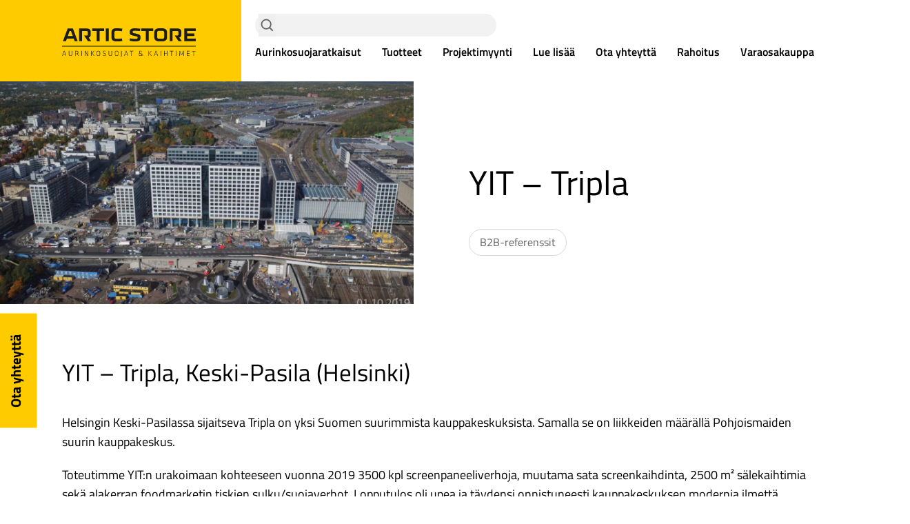

--- FILE ---
content_type: text/html; charset=UTF-8
request_url: https://www.articstore.fi/lue-lisaa/yit-tripla/
body_size: 15141
content:

  <!doctype html>

<html lang="fi">

  <head>
    <script>
      window.dataLayer = window.dataLayer || [];

      function gtag() {
        dataLayer.push(arguments);
      }

      gtag("consent", "default", {
        ad_storage: "denied",
        analytics_storage: "denied",
        functionality_storage: "denied",
        personalization_storage: "denied",
        security_storage: "granted",
        wait_for_update: 2000,
      });

      gtag("set", "ads_data_redaction", true);
    </script>

    <!-- Google Tag Manager -->
    <script>(function(w,d,s,l,i){w[l]=w[l]||[];w[l].push({'gtm.start':
    new Date().getTime(),event:'gtm.js'});var f=d.getElementsByTagName(s)[0],
    j=d.createElement(s),dl=l!='dataLayer'?'&l='+l:'';j.async=true;j.src=
    'https://www.googletagmanager.com/gtm.js?id='+i+dl;f.parentNode.insertBefore(j,f);
    })(window,document,'script','dataLayer','GTM-WK7GP6V');</script>
    <!-- End Google Tag Manager -->

    <!-- Start cookieyes banner -->
    <script id="cookieyes" type="text/javascript" src="https://cdn-cookieyes.com/client_data/800432baa00ea8880d54533b/script.js"></script>
    <!-- End cookieyes banner -->

    <meta charset="UTF-8">
    <meta name="viewport" content="width=device-width, initial-scale=1, viewport-fit=cover">
    <meta http-equiv="x-ua-compatible" content="ie=edge">

    <meta name="facebook-domain-verification" content="bfbe8bxrtpucwwozcn2pq8san3i2tx" />

    <!-- Facebook Pixel Code -->
    <script>
    !function(f,b,e,v,n,t,s){if(f.fbq)return;n=f.fbq=function(){n.callMethod?
    n.callMethod.apply(n,arguments):n.queue.push(arguments)};if(!f._fbq)f._fbq=n;
    n.push=n;n.loaded=!0;n.version='2.0';n.queue=[];t=b.createElement(e);t.async=!0;
    t.src=v;s=b.getElementsByTagName(e)[0];s.parentNode.insertBefore(t,s)}(window,
    document,'script','https://connect.facebook.net/en_US/fbevents.js');
    fbq('init', '746701702103121');
    fbq('track', "PageView");</script>
    <noscript><img height="1" width="1" style="display:none"
    src="https://www.facebook.com/tr?id=746701702103121&ev=PageView&noscript=1"
    /></noscript>

            <link rel="icon" href="/favicon.ico" sizes="any">
    <link rel="icon" href="/favicon.svg" type="image/svg+xml">
    <link rel="apple-touch-icon" sizes="180x180" href="/apple-touch-icon.png">
    <link rel="icon" type="image/png" sizes="32x32" href="/favicon-32x32.png">
    <link rel="icon" type="image/png" sizes="16x16" href="/favicon-16x16.png">
    <link rel="manifest" href="/site.webmanifest">
    <link rel="mask-icon" href="/safari-pinned-tab.svg" color="#5bbad5">
    <meta name="msapplication-TileColor" content="#da532c">
    <meta name="theme-color" content="#ffffff">

                      <link rel="preload" href="https://www.articstore.fi/wp-content/themes/default/fonts/frank-ruhl-libre-v11-latin-regular.woff" as="font" type="font/woff" crossorigin>
              <link rel="preload" href="https://www.articstore.fi/wp-content/themes/default/fonts/frank-ruhl-libre-v11-latin-regular.woff2" as="font" type="font/woff2" crossorigin>
              <link rel="preload" href="https://www.articstore.fi/wp-content/themes/default/fonts/frank-ruhl-libre-v6-latin-700.woff" as="font" type="font/woff" crossorigin>
              <link rel="preload" href="https://www.articstore.fi/wp-content/themes/default/fonts/frank-ruhl-libre-v6-latin-700.woff2" as="font" type="font/woff2" crossorigin>
              <link rel="preload" href="https://www.articstore.fi/wp-content/themes/default/fonts/titillium-web-v10-latin-600.woff" as="font" type="font/woff" crossorigin>
              <link rel="preload" href="https://www.articstore.fi/wp-content/themes/default/fonts/titillium-web-v10-latin-600.woff2" as="font" type="font/woff2" crossorigin>
              <link rel="preload" href="https://www.articstore.fi/wp-content/themes/default/fonts/titillium-web-v10-latin-700.woff" as="font" type="font/woff" crossorigin>
              <link rel="preload" href="https://www.articstore.fi/wp-content/themes/default/fonts/titillium-web-v10-latin-700.woff2" as="font" type="font/woff2" crossorigin>
              <link rel="preload" href="https://www.articstore.fi/wp-content/themes/default/fonts/titillium-web-v10-latin-regular.woff" as="font" type="font/woff" crossorigin>
              <link rel="preload" href="https://www.articstore.fi/wp-content/themes/default/fonts/titillium-web-v10-latin-regular.woff2" as="font" type="font/woff2" crossorigin>
          
    <title>YIT – Tripla | Artic Store</title>

<!-- The SEO Framework tehnyt Sybre Waaijer -->
<meta name="robots" content="max-snippet:-1,max-image-preview:standard,max-video-preview:-1" />
<link rel="canonical" href="https://www.articstore.fi/lue-lisaa/yit-tripla/" />
<meta name="description" content="Toteutimme YIT:n urakoimaan kohteeseen vuonna 2019 3500 kpl screenpaneeliverhoja, muutama sata screenkaihdinta, 2500 m² sälekaihtimia sekä alakerran foodmarketin tiskien sulku/suojaverhot." />
<meta property="og:type" content="article" />
<meta property="og:locale" content="fi_FI" />
<meta property="og:site_name" content="Artic Store" />
<meta property="og:title" content="YIT – Tripla | Artic Store" />
<meta property="og:description" content="Toteutimme YIT:n urakoimaan kohteeseen vuonna 2019 3500 kpl screenpaneeliverhoja, muutama sata screenkaihdinta, 2500 m² sälekaihtimia sekä alakerran foodmarketin tiskien sulku/suojaverhot." />
<meta property="og:url" content="https://www.articstore.fi/lue-lisaa/yit-tripla/" />
<meta property="og:image" content="https://www.articstore.fi/files/tripla_aerialphotograph-2500x0-c-default.jpeg" />
<meta property="og:image:width" content="2500" />
<meta property="og:image:height" content="1406" />
<meta property="article:published_time" content="2018-01-08T12:21:30+00:00" />
<meta property="article:modified_time" content="2022-06-13T09:57:33+00:00" />
<meta name="twitter:card" content="summary_large_image" />
<meta name="twitter:title" content="YIT – Tripla | Artic Store" />
<meta name="twitter:description" content="Toteutimme YIT:n urakoimaan kohteeseen vuonna 2019 3500 kpl screenpaneeliverhoja, muutama sata screenkaihdinta, 2500 m² sälekaihtimia sekä alakerran foodmarketin tiskien sulku/suojaverhot." />
<meta name="twitter:image" content="https://www.articstore.fi/files/tripla_aerialphotograph-2500x0-c-default.jpeg" />
<script type="application/ld+json">{"@context":"https://schema.org","@graph":[{"@type":"WebSite","@id":"https://www.articstore.fi/#/schema/WebSite","url":"https://www.articstore.fi/","name":"Artic Store","inLanguage":"fi","potentialAction":{"@type":"SearchAction","target":{"@type":"EntryPoint","urlTemplate":"https://www.articstore.fi/search/{search_term_string}/"},"query-input":"required name=search_term_string"},"publisher":{"@type":"Organization","@id":"https://www.articstore.fi/#/schema/Organization","name":"Artic Store","url":"https://www.articstore.fi/"}},{"@type":"WebPage","@id":"https://www.articstore.fi/lue-lisaa/yit-tripla/","url":"https://www.articstore.fi/lue-lisaa/yit-tripla/","name":"YIT – Tripla | Artic Store","description":"Toteutimme YIT:n urakoimaan kohteeseen vuonna 2019 3500 kpl screenpaneeliverhoja, muutama sata screenkaihdinta, 2500 m² sälekaihtimia sekä alakerran foodmarketin tiskien sulku/suojaverhot.","inLanguage":"fi","isPartOf":{"@id":"https://www.articstore.fi/#/schema/WebSite"},"breadcrumb":{"@type":"BreadcrumbList","@id":"https://www.articstore.fi/#/schema/BreadcrumbList","itemListElement":[{"@type":"ListItem","position":1,"item":"https://www.articstore.fi/","name":"Artic Store"},{"@type":"ListItem","position":2,"item":"https://www.articstore.fi/lue-lisaa/","name":"Artikkelit"},{"@type":"ListItem","position":3,"item":"https://www.articstore.fi/lue-lisaa/kategoria/b2b-referenssit/","name":"B2B-referenssit"},{"@type":"ListItem","position":4,"name":"YIT – Tripla"}]},"potentialAction":{"@type":"ReadAction","target":"https://www.articstore.fi/lue-lisaa/yit-tripla/"},"datePublished":"2018-01-08T12:21:30+00:00","dateModified":"2022-06-13T09:57:33+00:00"}]}</script>
<!-- / The SEO Framework tehnyt Sybre Waaijer | 17.88ms meta | 12.39ms boot -->

<link rel='dns-prefetch' href='//www.articstore.fi' />
<link rel="alternate" title="oEmbed (JSON)" type="application/json+oembed" href="https://www.articstore.fi/wp-json/oembed/1.0/embed?url=https%3A%2F%2Fwww.articstore.fi%2Flue-lisaa%2Fyit-tripla%2F&#038;lang=fi" />
<link rel="alternate" title="oEmbed (XML)" type="text/xml+oembed" href="https://www.articstore.fi/wp-json/oembed/1.0/embed?url=https%3A%2F%2Fwww.articstore.fi%2Flue-lisaa%2Fyit-tripla%2F&#038;format=xml&#038;lang=fi" />
<style id='wp-img-auto-sizes-contain-inline-css' type='text/css'>
img:is([sizes=auto i],[sizes^="auto," i]){contain-intrinsic-size:3000px 1500px}
/*# sourceURL=wp-img-auto-sizes-contain-inline-css */
</style>
<style id='classic-theme-styles-inline-css' type='text/css'>
/*! This file is auto-generated */
.wp-block-button__link{color:#fff;background-color:#32373c;border-radius:9999px;box-shadow:none;text-decoration:none;padding:calc(.667em + 2px) calc(1.333em + 2px);font-size:1.125em}.wp-block-file__button{background:#32373c;color:#fff;text-decoration:none}
/*# sourceURL=/wp-includes/css/classic-themes.min.css */
</style>
<link rel='stylesheet' id='main-css' href='https://www.articstore.fi/wp-content/themes/default/build/production/css/main.css?6666666666&#038;ver=6.9' media='all' />
<link rel="https://api.w.org/" href="https://www.articstore.fi/wp-json/" /><link rel="alternate" title="JSON" type="application/json" href="https://www.articstore.fi/wp-json/wp/v2/get_inspired/1435" /><script>(function (w,d,s,o,r,js,fjs) {
w[r]=w[r]||function() {(w[r].q = w[r].q || []).push(arguments)}
w[r]('app', 'KWdEtfaQv');
if(d.getElementById(o)) return;
js = d.createElement(s), fjs = d.getElementsByTagName(s)[0];
js.id = o; js.src = 'https://embed.trustmary.com/embed.js';
js.async = 1; fjs.parentNode.insertBefore(js, fjs);
}(window, document, 'script', 'trustmary-embed', 'tmary'));
</script>		<style type="text/css" id="wp-custom-css">
			/*a.button,
button:not(.search-submit):not(.open--nav):not(.js-show-mobile-search),
.btn,
.cta {
    display: inline-block;
    margin-bottom: 20px;
    margin-top: 20px !important;
}*/		</style>
		

          <style>
        html, body {
          scroll-behavior: smooth;
        }

        .gform_legacy_markup_wrapper.gf_browser_chrome .checkbox_large .gfield_checkbox li input {
          width: 35px !important;
          height: 35px !important;
        }
      </style>
    
        <style id='global-styles-inline-css' type='text/css'>
:root{--wp--preset--aspect-ratio--square: 1;--wp--preset--aspect-ratio--4-3: 4/3;--wp--preset--aspect-ratio--3-4: 3/4;--wp--preset--aspect-ratio--3-2: 3/2;--wp--preset--aspect-ratio--2-3: 2/3;--wp--preset--aspect-ratio--16-9: 16/9;--wp--preset--aspect-ratio--9-16: 9/16;--wp--preset--color--black: #000000;--wp--preset--color--cyan-bluish-gray: #abb8c3;--wp--preset--color--white: #ffffff;--wp--preset--color--pale-pink: #f78da7;--wp--preset--color--vivid-red: #cf2e2e;--wp--preset--color--luminous-vivid-orange: #ff6900;--wp--preset--color--luminous-vivid-amber: #fcb900;--wp--preset--color--light-green-cyan: #7bdcb5;--wp--preset--color--vivid-green-cyan: #00d084;--wp--preset--color--pale-cyan-blue: #8ed1fc;--wp--preset--color--vivid-cyan-blue: #0693e3;--wp--preset--color--vivid-purple: #9b51e0;--wp--preset--gradient--vivid-cyan-blue-to-vivid-purple: linear-gradient(135deg,rgb(6,147,227) 0%,rgb(155,81,224) 100%);--wp--preset--gradient--light-green-cyan-to-vivid-green-cyan: linear-gradient(135deg,rgb(122,220,180) 0%,rgb(0,208,130) 100%);--wp--preset--gradient--luminous-vivid-amber-to-luminous-vivid-orange: linear-gradient(135deg,rgb(252,185,0) 0%,rgb(255,105,0) 100%);--wp--preset--gradient--luminous-vivid-orange-to-vivid-red: linear-gradient(135deg,rgb(255,105,0) 0%,rgb(207,46,46) 100%);--wp--preset--gradient--very-light-gray-to-cyan-bluish-gray: linear-gradient(135deg,rgb(238,238,238) 0%,rgb(169,184,195) 100%);--wp--preset--gradient--cool-to-warm-spectrum: linear-gradient(135deg,rgb(74,234,220) 0%,rgb(151,120,209) 20%,rgb(207,42,186) 40%,rgb(238,44,130) 60%,rgb(251,105,98) 80%,rgb(254,248,76) 100%);--wp--preset--gradient--blush-light-purple: linear-gradient(135deg,rgb(255,206,236) 0%,rgb(152,150,240) 100%);--wp--preset--gradient--blush-bordeaux: linear-gradient(135deg,rgb(254,205,165) 0%,rgb(254,45,45) 50%,rgb(107,0,62) 100%);--wp--preset--gradient--luminous-dusk: linear-gradient(135deg,rgb(255,203,112) 0%,rgb(199,81,192) 50%,rgb(65,88,208) 100%);--wp--preset--gradient--pale-ocean: linear-gradient(135deg,rgb(255,245,203) 0%,rgb(182,227,212) 50%,rgb(51,167,181) 100%);--wp--preset--gradient--electric-grass: linear-gradient(135deg,rgb(202,248,128) 0%,rgb(113,206,126) 100%);--wp--preset--gradient--midnight: linear-gradient(135deg,rgb(2,3,129) 0%,rgb(40,116,252) 100%);--wp--preset--font-size--small: 13px;--wp--preset--font-size--medium: 20px;--wp--preset--font-size--large: 36px;--wp--preset--font-size--x-large: 42px;--wp--preset--spacing--20: 0.44rem;--wp--preset--spacing--30: 0.67rem;--wp--preset--spacing--40: 1rem;--wp--preset--spacing--50: 1.5rem;--wp--preset--spacing--60: 2.25rem;--wp--preset--spacing--70: 3.38rem;--wp--preset--spacing--80: 5.06rem;--wp--preset--shadow--natural: 6px 6px 9px rgba(0, 0, 0, 0.2);--wp--preset--shadow--deep: 12px 12px 50px rgba(0, 0, 0, 0.4);--wp--preset--shadow--sharp: 6px 6px 0px rgba(0, 0, 0, 0.2);--wp--preset--shadow--outlined: 6px 6px 0px -3px rgb(255, 255, 255), 6px 6px rgb(0, 0, 0);--wp--preset--shadow--crisp: 6px 6px 0px rgb(0, 0, 0);}:where(.is-layout-flex){gap: 0.5em;}:where(.is-layout-grid){gap: 0.5em;}body .is-layout-flex{display: flex;}.is-layout-flex{flex-wrap: wrap;align-items: center;}.is-layout-flex > :is(*, div){margin: 0;}body .is-layout-grid{display: grid;}.is-layout-grid > :is(*, div){margin: 0;}:where(.wp-block-columns.is-layout-flex){gap: 2em;}:where(.wp-block-columns.is-layout-grid){gap: 2em;}:where(.wp-block-post-template.is-layout-flex){gap: 1.25em;}:where(.wp-block-post-template.is-layout-grid){gap: 1.25em;}.has-black-color{color: var(--wp--preset--color--black) !important;}.has-cyan-bluish-gray-color{color: var(--wp--preset--color--cyan-bluish-gray) !important;}.has-white-color{color: var(--wp--preset--color--white) !important;}.has-pale-pink-color{color: var(--wp--preset--color--pale-pink) !important;}.has-vivid-red-color{color: var(--wp--preset--color--vivid-red) !important;}.has-luminous-vivid-orange-color{color: var(--wp--preset--color--luminous-vivid-orange) !important;}.has-luminous-vivid-amber-color{color: var(--wp--preset--color--luminous-vivid-amber) !important;}.has-light-green-cyan-color{color: var(--wp--preset--color--light-green-cyan) !important;}.has-vivid-green-cyan-color{color: var(--wp--preset--color--vivid-green-cyan) !important;}.has-pale-cyan-blue-color{color: var(--wp--preset--color--pale-cyan-blue) !important;}.has-vivid-cyan-blue-color{color: var(--wp--preset--color--vivid-cyan-blue) !important;}.has-vivid-purple-color{color: var(--wp--preset--color--vivid-purple) !important;}.has-black-background-color{background-color: var(--wp--preset--color--black) !important;}.has-cyan-bluish-gray-background-color{background-color: var(--wp--preset--color--cyan-bluish-gray) !important;}.has-white-background-color{background-color: var(--wp--preset--color--white) !important;}.has-pale-pink-background-color{background-color: var(--wp--preset--color--pale-pink) !important;}.has-vivid-red-background-color{background-color: var(--wp--preset--color--vivid-red) !important;}.has-luminous-vivid-orange-background-color{background-color: var(--wp--preset--color--luminous-vivid-orange) !important;}.has-luminous-vivid-amber-background-color{background-color: var(--wp--preset--color--luminous-vivid-amber) !important;}.has-light-green-cyan-background-color{background-color: var(--wp--preset--color--light-green-cyan) !important;}.has-vivid-green-cyan-background-color{background-color: var(--wp--preset--color--vivid-green-cyan) !important;}.has-pale-cyan-blue-background-color{background-color: var(--wp--preset--color--pale-cyan-blue) !important;}.has-vivid-cyan-blue-background-color{background-color: var(--wp--preset--color--vivid-cyan-blue) !important;}.has-vivid-purple-background-color{background-color: var(--wp--preset--color--vivid-purple) !important;}.has-black-border-color{border-color: var(--wp--preset--color--black) !important;}.has-cyan-bluish-gray-border-color{border-color: var(--wp--preset--color--cyan-bluish-gray) !important;}.has-white-border-color{border-color: var(--wp--preset--color--white) !important;}.has-pale-pink-border-color{border-color: var(--wp--preset--color--pale-pink) !important;}.has-vivid-red-border-color{border-color: var(--wp--preset--color--vivid-red) !important;}.has-luminous-vivid-orange-border-color{border-color: var(--wp--preset--color--luminous-vivid-orange) !important;}.has-luminous-vivid-amber-border-color{border-color: var(--wp--preset--color--luminous-vivid-amber) !important;}.has-light-green-cyan-border-color{border-color: var(--wp--preset--color--light-green-cyan) !important;}.has-vivid-green-cyan-border-color{border-color: var(--wp--preset--color--vivid-green-cyan) !important;}.has-pale-cyan-blue-border-color{border-color: var(--wp--preset--color--pale-cyan-blue) !important;}.has-vivid-cyan-blue-border-color{border-color: var(--wp--preset--color--vivid-cyan-blue) !important;}.has-vivid-purple-border-color{border-color: var(--wp--preset--color--vivid-purple) !important;}.has-vivid-cyan-blue-to-vivid-purple-gradient-background{background: var(--wp--preset--gradient--vivid-cyan-blue-to-vivid-purple) !important;}.has-light-green-cyan-to-vivid-green-cyan-gradient-background{background: var(--wp--preset--gradient--light-green-cyan-to-vivid-green-cyan) !important;}.has-luminous-vivid-amber-to-luminous-vivid-orange-gradient-background{background: var(--wp--preset--gradient--luminous-vivid-amber-to-luminous-vivid-orange) !important;}.has-luminous-vivid-orange-to-vivid-red-gradient-background{background: var(--wp--preset--gradient--luminous-vivid-orange-to-vivid-red) !important;}.has-very-light-gray-to-cyan-bluish-gray-gradient-background{background: var(--wp--preset--gradient--very-light-gray-to-cyan-bluish-gray) !important;}.has-cool-to-warm-spectrum-gradient-background{background: var(--wp--preset--gradient--cool-to-warm-spectrum) !important;}.has-blush-light-purple-gradient-background{background: var(--wp--preset--gradient--blush-light-purple) !important;}.has-blush-bordeaux-gradient-background{background: var(--wp--preset--gradient--blush-bordeaux) !important;}.has-luminous-dusk-gradient-background{background: var(--wp--preset--gradient--luminous-dusk) !important;}.has-pale-ocean-gradient-background{background: var(--wp--preset--gradient--pale-ocean) !important;}.has-electric-grass-gradient-background{background: var(--wp--preset--gradient--electric-grass) !important;}.has-midnight-gradient-background{background: var(--wp--preset--gradient--midnight) !important;}.has-small-font-size{font-size: var(--wp--preset--font-size--small) !important;}.has-medium-font-size{font-size: var(--wp--preset--font-size--medium) !important;}.has-large-font-size{font-size: var(--wp--preset--font-size--large) !important;}.has-x-large-font-size{font-size: var(--wp--preset--font-size--x-large) !important;}
/*# sourceURL=global-styles-inline-css */
</style>
<meta name="generator" content="WP Rocket 3.19.4" data-wpr-features="wpr_desktop" /></head>

	<body class="wp-singular get_inspired-template-default single single-get_inspired postid-1435 wp-theme-default get_inspired-yit-tripla  use-white-nav-bg " itemscope itemtype="http://schema.org/WebPage">

    <!-- Google Tag Manager (noscript) -->
    <noscript><iframe src="https://www.googletagmanager.com/ns.html?id=GTM-WK7GP6V"
    height="0" width="0" style="display:none;visibility:hidden"></iframe></noscript>
    <!-- End Google Tag Manager (noscript) -->

    <div data-rocket-location-hash="29ccf98f054896b6f93ec33686d41ce1" id="fb-root"></div>
    <script>(function(d, s, id) {
      var js, fjs = d.getElementsByTagName(s)[0];
      if (d.getElementById(id)) return;
      js = d.createElement(s); js.id = id;
      js.src = "//connect.facebook.net/fi_FI/sdk.js#xfbml=1&appId=199674766823041&version=v2.0";
      fjs.parentNode.insertBefore(js, fjs);
    }(document, 'script', 'facebook-jssdk'));</script>

    <div id="site" class="">

        <nav class="pb-24 pt-48 nav--mobile overflow-y-scroll flex-col fixed h-screen h-auto w-full left-0 top-0 bg-white z-[60]" role="navigation" itemscope itemtype="http://schema.org/SiteNavigationElement">

  <div class="relative flex flex-col mb-12">
             <div>           <div class="flex flex-row items-center w-[85vw] border-b border-grey-dark m-auto">
            <a class="font-semibold text-black py-4 " href="https://www.articstore.fi/aurinkosuojaratkaisut/" itemprop="url">
              Aurinkosuojaratkaisut
            </a>

                          <button class="cursor-pointer open-next-subnav ml-auto">
                <svg class="h-12 w-12 min-w-[3rem] max-w-[3rem]" xmlns="http://www.w3.org/2000/svg" viewBox="0 0 24 24"><g fill="none" fill-rule="evenodd"><circle stroke="#616365" transform="rotate(90 11.5 11.5)" cx="11.5" cy="11.5" r="10.5"/><path d="m15.433 10.311-.39-.441a.404.404 0 0 0-.604 0L11.5 13.206 8.562 9.87a.4.4 0 0 0-.606 0l-.39.441a.55.55 0 0 0-.128.343c0 .123.048.251.129.345l3.628 4.121c.08.091.197.15.305.15a.423.423 0 0 0 .302-.149L15.433 11v-.001c.08-.093.13-.22.13-.344a.544.544 0 0 0-.13-.343" fill="#616365"/></g></svg>
              </button>
                      </div>

                                  <div class="subnav flex-col" data-level="1">           <div>
        <div class="flex flex-row items-center py-2 w-[85vw] m-auto pl-8">
          <a class="" href="https://www.articstore.fi/aurinkosuojaratkaisut/suojaa-sisatilat-auringon-haikaisylta/">Suojaa sisätilat auringon häikäisyltä</a>

                  </div>

              </div>
          <div>
        <div class="flex flex-row items-center py-2 w-[85vw] m-auto pl-8">
          <a class="" href="https://www.articstore.fi/aurinkosuojaratkaisut/tee-kodistasi-paras-lomakohde/">Tee kodistasi paras lomakohde</a>

                  </div>

              </div>
          <div>
        <div class="flex flex-row items-center py-2 w-[85vw] m-auto pl-8">
          <a class="" href="https://www.articstore.fi/aurinkosuojaratkaisut/suojaa-kotisi-auringolta-trendikkaasti-sisustaen/">Suojaa kotisi auringolta trendikkäästi sisustaen</a>

                  </div>

              </div>
          <div>
        <div class="flex flex-row items-center py-2 w-[85vw] m-auto pl-8">
          <a class="" href="https://www.articstore.fi/aurinkosuojaratkaisut/viihtyvyytta-puutarhaan-katetulla-terassilla/">Viihtyvyyttä puutarhaan katetulla terassilla</a>

                  </div>

              </div>
          <div>
        <div class="flex flex-row items-center py-2 w-[85vw] m-auto pl-8">
          <a class="" href="https://www.articstore.fi/aurinkosuojaratkaisut/saasta-energiaa-ja-paranna-sisailmaa/">Säästä energiaa ja paranna sisäilmaa</a>

                  </div>

              </div>
          <div>
        <div class="flex flex-row items-center py-2 w-[85vw] m-auto pl-8">
          <a class="" href="https://www.articstore.fi/aurinkosuojaratkaisut/mukavuutta-liiketiloihin/">Mukavuutta työpaikalle ja liiketiloihin</a>

                  </div>

              </div>
          <div>
        <div class="flex flex-row items-center py-2 w-[85vw] m-auto pl-8">
          <a class="" href="https://www.articstore.fi/aurinkosuojaratkaisut/jaahdytysratkaisut/">Viilennä sisätiloja aurinkosuojauksella</a>

                  </div>

              </div>
      </div>

                  </div>
              <div>           <div class="flex flex-row items-center w-[85vw] border-b border-grey-dark m-auto">
            <a class="font-semibold text-black py-4 " href="https://www.articstore.fi/tuotteet/" itemprop="url">
              Tuotteet
            </a>

                          <button class="cursor-pointer open-next-subnav ml-auto">
                <svg class="h-12 w-12 min-w-[3rem] max-w-[3rem]" xmlns="http://www.w3.org/2000/svg" viewBox="0 0 24 24"><g fill="none" fill-rule="evenodd"><circle stroke="#616365" transform="rotate(90 11.5 11.5)" cx="11.5" cy="11.5" r="10.5"/><path d="m15.433 10.311-.39-.441a.404.404 0 0 0-.604 0L11.5 13.206 8.562 9.87a.4.4 0 0 0-.606 0l-.39.441a.55.55 0 0 0-.128.343c0 .123.048.251.129.345l3.628 4.121c.08.091.197.15.305.15a.423.423 0 0 0 .302-.149L15.433 11v-.001c.08-.093.13-.22.13-.344a.544.544 0 0 0-.13-.343" fill="#616365"/></g></svg>
              </button>
                      </div>

                                  <div class="subnav flex-col" data-level="1">           <div>
        <div class="flex flex-row items-center py-2 w-[85vw] m-auto pl-8">
          <a class="" href="https://www.articstore.fi/tuotteet/markiisit/">Markiisit</a>

                      <button class="cursor-pointer open-next-subnav ml-auto">
              <svg class="h-12 w-12 min-w-[3rem] max-w-[3rem]" xmlns="http://www.w3.org/2000/svg" viewBox="0 0 24 24"><g fill="none" fill-rule="evenodd"><path d="m15.433 10.311-.39-.441a.404.404 0 0 0-.604 0L11.5 13.206 8.562 9.87a.4.4 0 0 0-.606 0l-.39.441a.55.55 0 0 0-.128.343c0 .123.048.251.129.345l3.628 4.121c.08.091.197.15.305.15a.423.423 0 0 0 .302-.149L15.433 11v-.001c.08-.093.13-.22.13-.344a.544.544 0 0 0-.13-.343" fill="#616365"/></g></svg>
            </button>
                  </div>

                    <div class="subnav flex-col" data-level="2">           <div>
        <div class="flex flex-row items-center py-2 w-[85vw] m-auto pl-8">
          <a class="" href="https://www.articstore.fi/tuotteet/markiisit/ikkunamarkiisi/">Ikkunamarkiisi</a>

                  </div>

              </div>
          <div>
        <div class="flex flex-row items-center py-2 w-[85vw] m-auto pl-8">
          <a class="" href="https://www.articstore.fi/tuotteet/markiisit/katosmarkiisi/">Katosmarkiisi</a>

                  </div>

              </div>
          <div>
        <div class="flex flex-row items-center py-2 w-[85vw] m-auto pl-8">
          <a class="" href="https://www.articstore.fi/tuotteet/markiisit/mainosmarkiisi/">Mainosmarkiisi</a>

                  </div>

              </div>
          <div>
        <div class="flex flex-row items-center py-2 w-[85vw] m-auto pl-8">
          <a class="" href="https://www.articstore.fi/tuotteet/markiisit/terassimarkiisi/">Terassimarkiisi</a>

                  </div>

              </div>
          <div>
        <div class="flex flex-row items-center py-2 w-[85vw] m-auto pl-8">
          <a class="" href="https://www.articstore.fi/tuotteet/markiisit/markiisikangas/">Markiisikangas</a>

                  </div>

              </div>
      </div>

              </div>
          <div>
        <div class="flex flex-row items-center py-2 w-[85vw] m-auto pl-8">
          <a class="" href="https://www.articstore.fi/tuotteet/salekaihtimet/">Sälekaihtimet</a>

                      <button class="cursor-pointer open-next-subnav ml-auto">
              <svg class="h-12 w-12 min-w-[3rem] max-w-[3rem]" xmlns="http://www.w3.org/2000/svg" viewBox="0 0 24 24"><g fill="none" fill-rule="evenodd"><path d="m15.433 10.311-.39-.441a.404.404 0 0 0-.604 0L11.5 13.206 8.562 9.87a.4.4 0 0 0-.606 0l-.39.441a.55.55 0 0 0-.128.343c0 .123.048.251.129.345l3.628 4.121c.08.091.197.15.305.15a.423.423 0 0 0 .302-.149L15.433 11v-.001c.08-.093.13-.22.13-.344a.544.544 0 0 0-.13-.343" fill="#616365"/></g></svg>
            </button>
                  </div>

                    <div class="subnav flex-col" data-level="2">           <div>
        <div class="flex flex-row items-center py-2 w-[85vw] m-auto pl-8">
          <a class="" href="https://www.articstore.fi/tuotteet/salekaihtimet/integroitu-salekaihdin/">Integroitu sälekaihdin</a>

                  </div>

              </div>
          <div>
        <div class="flex flex-row items-center py-2 w-[85vw] m-auto pl-8">
          <a class="" href="https://www.articstore.fi/tuotteet/salekaihtimet/puusalekaihdin/">Puusälekaihdin</a>

                  </div>

              </div>
          <div>
        <div class="flex flex-row items-center py-2 w-[85vw] m-auto pl-8">
          <a class="" href="https://www.articstore.fi/tuotteet/salekaihtimet/salekaihdin/">Alumiinisälekaihdin</a>

                  </div>

              </div>
      </div>

              </div>
          <div>
        <div class="flex flex-row items-center py-2 w-[85vw] m-auto pl-8">
          <a class="" href="https://www.articstore.fi/tuotteet/verhot-ja-kaihtimet/">Verhot ja kaihtimet</a>

                      <button class="cursor-pointer open-next-subnav ml-auto">
              <svg class="h-12 w-12 min-w-[3rem] max-w-[3rem]" xmlns="http://www.w3.org/2000/svg" viewBox="0 0 24 24"><g fill="none" fill-rule="evenodd"><path d="m15.433 10.311-.39-.441a.404.404 0 0 0-.604 0L11.5 13.206 8.562 9.87a.4.4 0 0 0-.606 0l-.39.441a.55.55 0 0 0-.128.343c0 .123.048.251.129.345l3.628 4.121c.08.091.197.15.305.15a.423.423 0 0 0 .302-.149L15.433 11v-.001c.08-.093.13-.22.13-.344a.544.544 0 0 0-.13-.343" fill="#616365"/></g></svg>
            </button>
                  </div>

                    <div class="subnav flex-col" data-level="2">           <div>
        <div class="flex flex-row items-center py-2 w-[85vw] m-auto pl-8">
          <a class="" href="https://www.articstore.fi/tuotteet/verhot-ja-kaihtimet/parvekekaihtimet/">Parvekekaihtimet</a>

                  </div>

              </div>
          <div>
        <div class="flex flex-row items-center py-2 w-[85vw] m-auto pl-8">
          <a class="" href="https://www.articstore.fi/tuotteet/verhot-ja-kaihtimet/efect-rullakaihtimet/">Efect-rullakaihtimet</a>

                  </div>

              </div>
          <div>
        <div class="flex flex-row items-center py-2 w-[85vw] m-auto pl-8">
          <a class="" href="https://www.articstore.fi/tuotteet/verhot-ja-kaihtimet/plisee-2/">Pliseekaihdin</a>

                  </div>

              </div>
          <div>
        <div class="flex flex-row items-center py-2 w-[85vw] m-auto pl-8">
          <a class="" href="https://www.articstore.fi/tuotteet/verhot-ja-kaihtimet/pimennysverho/">Pimennysverho</a>

                  </div>

              </div>
          <div>
        <div class="flex flex-row items-center py-2 w-[85vw] m-auto pl-8">
          <a class="" href="https://www.articstore.fi/tuotteet/verhot-ja-kaihtimet/screenkaihdin/">Screenkaihdin</a>

                  </div>

              </div>
          <div>
        <div class="flex flex-row items-center py-2 w-[85vw] m-auto pl-8">
          <a class="" href="https://www.articstore.fi/tuotteet/verhot-ja-kaihtimet/rullaverhot/">Rullaverho</a>

                  </div>

              </div>
          <div>
        <div class="flex flex-row items-center py-2 w-[85vw] m-auto pl-8">
          <a class="" href="https://www.articstore.fi/tuotteet/verhot-ja-kaihtimet/lamelliverho/">Lamelliverho</a>

                  </div>

              </div>
          <div>
        <div class="flex flex-row items-center py-2 w-[85vw] m-auto pl-8">
          <a class="" href="https://www.articstore.fi/tuotteet/verhot-ja-kaihtimet/honeycell-kaihdin/">Honeycell-kaihdin</a>

                  </div>

              </div>
          <div>
        <div class="flex flex-row items-center py-2 w-[85vw] m-auto pl-8">
          <a class="" href="https://www.articstore.fi/tuotteet/verhot-ja-kaihtimet/zip-screenkaihdin/">ZIP-screenkaihdin</a>

                  </div>

              </div>
      </div>

              </div>
          <div>
        <div class="flex flex-row items-center py-2 w-[85vw] m-auto pl-8">
          <a class="" href="https://www.articstore.fi/tuotteet/muut-tuotteet/">Muut tuotteet</a>

                      <button class="cursor-pointer open-next-subnav ml-auto">
              <svg class="h-12 w-12 min-w-[3rem] max-w-[3rem]" xmlns="http://www.w3.org/2000/svg" viewBox="0 0 24 24"><g fill="none" fill-rule="evenodd"><path d="m15.433 10.311-.39-.441a.404.404 0 0 0-.604 0L11.5 13.206 8.562 9.87a.4.4 0 0 0-.606 0l-.39.441a.55.55 0 0 0-.128.343c0 .123.048.251.129.345l3.628 4.121c.08.091.197.15.305.15a.423.423 0 0 0 .302-.149L15.433 11v-.001c.08-.093.13-.22.13-.344a.544.544 0 0 0-.13-.343" fill="#616365"/></g></svg>
            </button>
                  </div>

                    <div class="subnav flex-col" data-level="2">           <div>
        <div class="flex flex-row items-center py-2 w-[85vw] m-auto pl-8">
          <a class="" href="https://www.articstore.fi/tuotteet/muut-tuotteet/verhokiskot/">Verhokiskot</a>

                  </div>

              </div>
      </div>

              </div>
      </div>

                  </div>
              <div>           <div class="flex flex-row items-center w-[85vw] border-b border-grey-dark m-auto">
            <a class="font-semibold text-black py-4 " href="https://www.articstore.fi/projektimyynti/" itemprop="url">
              Projektimyynti
            </a>

                      </div>

                            </div>
              <div>           <div class="flex flex-row items-center w-[85vw] border-b border-grey-dark m-auto">
            <a class="font-semibold text-black py-4  uppercase " href="https://www.articstore.fi/lue-lisaa/" itemprop="url">
              Lue lisää
            </a>

                      </div>

                            </div>
              <div>           <div class="flex flex-row items-center w-[85vw] border-b border-grey-dark m-auto">
            <a class="font-semibold text-black py-4 " href="https://www.articstore.fi/ota-yhteytta/" itemprop="url">
              Ota yhteyttä
            </a>

                          <button class="cursor-pointer open-next-subnav ml-auto">
                <svg class="h-12 w-12 min-w-[3rem] max-w-[3rem]" xmlns="http://www.w3.org/2000/svg" viewBox="0 0 24 24"><g fill="none" fill-rule="evenodd"><circle stroke="#616365" transform="rotate(90 11.5 11.5)" cx="11.5" cy="11.5" r="10.5"/><path d="m15.433 10.311-.39-.441a.404.404 0 0 0-.604 0L11.5 13.206 8.562 9.87a.4.4 0 0 0-.606 0l-.39.441a.55.55 0 0 0-.128.343c0 .123.048.251.129.345l3.628 4.121c.08.091.197.15.305.15a.423.423 0 0 0 .302-.149L15.433 11v-.001c.08-.093.13-.22.13-.344a.544.544 0 0 0-.13-.343" fill="#616365"/></g></svg>
              </button>
                      </div>

                                  <div class="subnav flex-col" data-level="1">           <div>
        <div class="flex flex-row items-center py-2 w-[85vw] m-auto pl-8">
          <a class="" href="https://www.articstore.fi/ota-yhteytta/">Yhteydenottopyyntö</a>

                  </div>

              </div>
          <div>
        <div class="flex flex-row items-center py-2 w-[85vw] m-auto pl-8">
          <a class="" href="https://www.articstore.fi/ota-yhteytta/myymalat/">Myymälät</a>

                  </div>

              </div>
      </div>

                  </div>
              <div>           <div class="flex flex-row items-center w-[85vw] border-b border-grey-dark m-auto">
            <a class="font-semibold text-black py-4 " href="https://www.articstore.fi/rahoitus/" itemprop="url">
              Rahoitus
            </a>

                      </div>

                            </div>
              <div>           <div class="flex flex-row items-center w-[85vw] border-b border-grey-dark m-auto">
            <a class="font-semibold text-black py-4 " href="https://kauppa.articstore.fi/" itemprop="url">
              Varaosakauppa
            </a>

                      </div>

                            </div>
      
    </div> 
    <div class="wrapper">
      <div class="search bg-[#f1f1f1] rounded-full mb-4 w-full">
        <form class="flex flex-row p-2 px-6" action="https://www.articstore.fi">
          <button class="flex-shrink" type="submit">
            <svg class="h-10 w-10" xmlns="http://www.w3.org/2000/svg" viewBox="0 0 28 28"><g fill="none" fill-rule="evenodd" stroke="#616365" stroke-width="2"><path d="M12.5 20a7.5 7.5 0 1 0 0-15 7.5 7.5 0 0 0 0 15Z"/><path stroke-linecap="square" d="m18.5 18.5 4 4"/></g></svg>
          </button>

          <input class="text-grey-dark-2 placeholder-grey-dark-2 flex-grow bg-transparent rounded-none p-1 flex focus:outline-none" type="search" name="s" placeholder="Hae">
        </form>
      </div>
    </div>

  </nav>

      <header class="main  add-bg-primary  absolute w-full z-[70]" role="banner" itemscope itemtype="http://schema.org/WPHeader" >
  			
          <div class="md:wrapper flex items-center">

            <div class="mobile-add-bg md:w-auto flex-shrink md:flex-grow-0 inline-block relative z-20 md:mr-16">
              <a class="logo block pt-8 pl-8 md:pt-0 md:pl-0" href="https://www.articstore.fi/" title="Artic Store">
                <svg class="block w-full h-auto" width="246" height="78" aria-hidden="true" focusable="false">
                  <use xlink:href="/wp-content/themes/default/icons/sprite.svg#logo"></use>
                </svg>
              </a>
            </div>

                        <div class="md:w-full ml-auto flex  md:bg-white  md:py-8 md:pl-8">

              <div class="flex flex-col justify-center"> 
                                <div
                  class="
                    search absolute md:relative opacity-0 lg:flex rounded-full lg:mb-4 left-0 md:left-auto w-[90vw] md:transform-none md:w-full md:max-w-[350px]
                                      bg-grey
                                    ">
                <form class="flex flex-row px-2 md:w-full" action="https://www.articstore.fi">
                  <button class="flex-shrink search-submit" type="submit">
                    <svg class=" h-10 w-10" xmlns="http://www.w3.org/2000/svg" viewBox="0 0 28 28"><g fill="none" fill-rule="evenodd"  stroke="#616365"  stroke-width="2"><path d="M12.5 20a7.5 7.5 0 1 0 0-15 7.5 7.5 0 0 0 0 15Z"/><path stroke-linecap="square" d="m18.5 18.5 4 4"/></g></svg>
                  </button>

                  <input class="appearance-none flex-grow bg-transparent rounded-none p-1 flex focus:outline-none text-grey-dark-2 placeholder-grey-dark-2  md:text-black  md:placeholder-white" type="search" name="s">
                </form>

              </div>

              <button class="js-show-mobile-search cursor-pointer">
                <svg class="fill-white md:svg-shadow h-12 w-12 md:hidden" xmlns="http://www.w3.org/2000/svg" viewBox="0 0 28 28"><g fill="none" fill-rule="evenodd" stroke="#fff" stroke-width="2"><path d="M12.5 20a7.5 7.5 0 1 0 0-15 7.5 7.5 0 0 0 0 15Z"/><path stroke-linecap="square" d="m18.5 18.5 4 4"/></g></svg>
              </button>

                <nav class="text-base nav hidden overflow-y-hidden lg:flex flex-row flex-wrap flex-grow w-auto bg-transparent" role="navigation" itemscope itemtype="http://schema.org/SiteNavigationElement">

  <div class=" flex flex-row items-center justify-end">
    
             <div class="hover nav--desktop--item ml-12 first:ml-0  has-children  ">
          <a
            class="
              relative font-semibold

                                            text-black
                          " href="https://www.articstore.fi/aurinkosuojaratkaisut/" itemprop="url"             >

            Aurinkosuojaratkaisut
          </a>

                                <div
              class="
                subnav                 hidden
                py-16 w-full absolute left-0 bg-white text-black max-h-[400px] z-20
            ">

              <div class="wrapper ">

                <div class="flex flex-col md:flex-row md:-mx-8 flex-wrap">
                                  <div class="flex flex-col mb-4 md:px-8 md:w-3/12">

                    <a class="
                                            flex items-center
                      text-lg
                      font-semibold
                      hover:opacity-70
                      "
                      href="https://www.articstore.fi/aurinkosuojaratkaisut/suojaa-sisatilat-auringon-haikaisylta/
                    ">
                      <svg class="transform -rotate-90 h-12 w-12 min-w-[3rem] max-w-[3rem] mr-4" xmlns="http://www.w3.org/2000/svg" viewBox="0 0 24 24"><g fill="none" fill-rule="evenodd"><circle stroke="#616365" transform="rotate(90 11.5 11.5)" cx="11.5" cy="11.5" r="10.5"/><path d="m15.433 10.311-.39-.441a.404.404 0 0 0-.604 0L11.5 13.206 8.562 9.87a.4.4 0 0 0-.606 0l-.39.441a.55.55 0 0 0-.128.343c0 .123.048.251.129.345l3.628 4.121c.08.091.197.15.305.15a.423.423 0 0 0 .302-.149L15.433 11v-.001c.08-.093.13-.22.13-.344a.544.544 0 0 0-.13-.343" fill="#616365"/></g></svg>

                      Suojaa sisätilat auringon häikäisyltä
                    </a>

                                      </div>

                                  <div class="flex flex-col mb-4 md:px-8 md:w-3/12">

                    <a class="
                                            flex items-center
                      text-lg
                      font-semibold
                      hover:opacity-70
                      "
                      href="https://www.articstore.fi/aurinkosuojaratkaisut/tee-kodistasi-paras-lomakohde/
                    ">
                      <svg class="transform -rotate-90 h-12 w-12 min-w-[3rem] max-w-[3rem] mr-4" xmlns="http://www.w3.org/2000/svg" viewBox="0 0 24 24"><g fill="none" fill-rule="evenodd"><circle stroke="#616365" transform="rotate(90 11.5 11.5)" cx="11.5" cy="11.5" r="10.5"/><path d="m15.433 10.311-.39-.441a.404.404 0 0 0-.604 0L11.5 13.206 8.562 9.87a.4.4 0 0 0-.606 0l-.39.441a.55.55 0 0 0-.128.343c0 .123.048.251.129.345l3.628 4.121c.08.091.197.15.305.15a.423.423 0 0 0 .302-.149L15.433 11v-.001c.08-.093.13-.22.13-.344a.544.544 0 0 0-.13-.343" fill="#616365"/></g></svg>

                      Tee kodistasi paras lomakohde
                    </a>

                                      </div>

                                  <div class="flex flex-col mb-4 md:px-8 md:w-3/12">

                    <a class="
                                            flex items-center
                      text-lg
                      font-semibold
                      hover:opacity-70
                      "
                      href="https://www.articstore.fi/aurinkosuojaratkaisut/suojaa-kotisi-auringolta-trendikkaasti-sisustaen/
                    ">
                      <svg class="transform -rotate-90 h-12 w-12 min-w-[3rem] max-w-[3rem] mr-4" xmlns="http://www.w3.org/2000/svg" viewBox="0 0 24 24"><g fill="none" fill-rule="evenodd"><circle stroke="#616365" transform="rotate(90 11.5 11.5)" cx="11.5" cy="11.5" r="10.5"/><path d="m15.433 10.311-.39-.441a.404.404 0 0 0-.604 0L11.5 13.206 8.562 9.87a.4.4 0 0 0-.606 0l-.39.441a.55.55 0 0 0-.128.343c0 .123.048.251.129.345l3.628 4.121c.08.091.197.15.305.15a.423.423 0 0 0 .302-.149L15.433 11v-.001c.08-.093.13-.22.13-.344a.544.544 0 0 0-.13-.343" fill="#616365"/></g></svg>

                      Suojaa kotisi auringolta trendikkäästi sisustaen
                    </a>

                                      </div>

                                  <div class="flex flex-col mb-4 md:px-8 md:w-3/12">

                    <a class="
                                            flex items-center
                      text-lg
                      font-semibold
                      hover:opacity-70
                      "
                      href="https://www.articstore.fi/aurinkosuojaratkaisut/viihtyvyytta-puutarhaan-katetulla-terassilla/
                    ">
                      <svg class="transform -rotate-90 h-12 w-12 min-w-[3rem] max-w-[3rem] mr-4" xmlns="http://www.w3.org/2000/svg" viewBox="0 0 24 24"><g fill="none" fill-rule="evenodd"><circle stroke="#616365" transform="rotate(90 11.5 11.5)" cx="11.5" cy="11.5" r="10.5"/><path d="m15.433 10.311-.39-.441a.404.404 0 0 0-.604 0L11.5 13.206 8.562 9.87a.4.4 0 0 0-.606 0l-.39.441a.55.55 0 0 0-.128.343c0 .123.048.251.129.345l3.628 4.121c.08.091.197.15.305.15a.423.423 0 0 0 .302-.149L15.433 11v-.001c.08-.093.13-.22.13-.344a.544.544 0 0 0-.13-.343" fill="#616365"/></g></svg>

                      Viihtyvyyttä puutarhaan katetulla terassilla
                    </a>

                                      </div>

                                  <div class="flex flex-col mb-4 md:px-8 md:w-3/12">

                    <a class="
                                            flex items-center
                      text-lg
                      font-semibold
                      hover:opacity-70
                      "
                      href="https://www.articstore.fi/aurinkosuojaratkaisut/saasta-energiaa-ja-paranna-sisailmaa/
                    ">
                      <svg class="transform -rotate-90 h-12 w-12 min-w-[3rem] max-w-[3rem] mr-4" xmlns="http://www.w3.org/2000/svg" viewBox="0 0 24 24"><g fill="none" fill-rule="evenodd"><circle stroke="#616365" transform="rotate(90 11.5 11.5)" cx="11.5" cy="11.5" r="10.5"/><path d="m15.433 10.311-.39-.441a.404.404 0 0 0-.604 0L11.5 13.206 8.562 9.87a.4.4 0 0 0-.606 0l-.39.441a.55.55 0 0 0-.128.343c0 .123.048.251.129.345l3.628 4.121c.08.091.197.15.305.15a.423.423 0 0 0 .302-.149L15.433 11v-.001c.08-.093.13-.22.13-.344a.544.544 0 0 0-.13-.343" fill="#616365"/></g></svg>

                      Säästä energiaa ja paranna sisäilmaa
                    </a>

                                      </div>

                                  <div class="flex flex-col mb-4 md:px-8 md:w-3/12">

                    <a class="
                                            flex items-center
                      text-lg
                      font-semibold
                      hover:opacity-70
                      "
                      href="https://www.articstore.fi/aurinkosuojaratkaisut/mukavuutta-liiketiloihin/
                    ">
                      <svg class="transform -rotate-90 h-12 w-12 min-w-[3rem] max-w-[3rem] mr-4" xmlns="http://www.w3.org/2000/svg" viewBox="0 0 24 24"><g fill="none" fill-rule="evenodd"><circle stroke="#616365" transform="rotate(90 11.5 11.5)" cx="11.5" cy="11.5" r="10.5"/><path d="m15.433 10.311-.39-.441a.404.404 0 0 0-.604 0L11.5 13.206 8.562 9.87a.4.4 0 0 0-.606 0l-.39.441a.55.55 0 0 0-.128.343c0 .123.048.251.129.345l3.628 4.121c.08.091.197.15.305.15a.423.423 0 0 0 .302-.149L15.433 11v-.001c.08-.093.13-.22.13-.344a.544.544 0 0 0-.13-.343" fill="#616365"/></g></svg>

                      Mukavuutta työpaikalle ja liiketiloihin
                    </a>

                                      </div>

                                  <div class="flex flex-col mb-4 md:px-8 md:w-3/12">

                    <a class="
                                            flex items-center
                      text-lg
                      font-semibold
                      hover:opacity-70
                      "
                      href="https://www.articstore.fi/aurinkosuojaratkaisut/jaahdytysratkaisut/
                    ">
                      <svg class="transform -rotate-90 h-12 w-12 min-w-[3rem] max-w-[3rem] mr-4" xmlns="http://www.w3.org/2000/svg" viewBox="0 0 24 24"><g fill="none" fill-rule="evenodd"><circle stroke="#616365" transform="rotate(90 11.5 11.5)" cx="11.5" cy="11.5" r="10.5"/><path d="m15.433 10.311-.39-.441a.404.404 0 0 0-.604 0L11.5 13.206 8.562 9.87a.4.4 0 0 0-.606 0l-.39.441a.55.55 0 0 0-.128.343c0 .123.048.251.129.345l3.628 4.121c.08.091.197.15.305.15a.423.423 0 0 0 .302-.149L15.433 11v-.001c.08-.093.13-.22.13-.344a.544.544 0 0 0-.13-.343" fill="#616365"/></g></svg>

                      Viilennä sisätiloja aurinkosuojauksella
                    </a>

                                      </div>

                                </div>
              </div>

            </div>
                  </div>
              <div class="hover nav--desktop--item ml-12 first:ml-0  has-children  ">
          <a
            class="
              relative font-semibold

                                            text-black
                          " href="https://www.articstore.fi/tuotteet/" itemprop="url"             >

            Tuotteet
          </a>

                                <div
              class="
                subnav                 hidden
                py-16 w-full absolute left-0 bg-white text-black max-h-[400px] z-20
            ">

              <div class="wrapper ">

                <div class="flex flex-col md:flex-row md:-mx-8 flex-wrap">
                                  <div class="flex flex-col mb-4 md:px-8 md:w-3/12">

                    <a class="
                                            flex items-center
                      text-lg
                      font-semibold
                      hover:opacity-70
                      "
                      href="https://www.articstore.fi/tuotteet/markiisit/
                    ">
                      <svg class="transform -rotate-90 h-12 w-12 min-w-[3rem] max-w-[3rem] mr-4" xmlns="http://www.w3.org/2000/svg" viewBox="0 0 24 24"><g fill="none" fill-rule="evenodd"><circle stroke="#616365" transform="rotate(90 11.5 11.5)" cx="11.5" cy="11.5" r="10.5"/><path d="m15.433 10.311-.39-.441a.404.404 0 0 0-.604 0L11.5 13.206 8.562 9.87a.4.4 0 0 0-.606 0l-.39.441a.55.55 0 0 0-.128.343c0 .123.048.251.129.345l3.628 4.121c.08.091.197.15.305.15a.423.423 0 0 0 .302-.149L15.433 11v-.001c.08-.093.13-.22.13-.344a.544.544 0 0 0-.13-.343" fill="#616365"/></g></svg>

                      Markiisit
                    </a>

                                          <div class="flex flex-col pl-16 mt-8">
                                                  <a class="mb-4 last:mb-0 hover:underline " href="https://www.articstore.fi/tuotteet/markiisit/ikkunamarkiisi/">Ikkunamarkiisi</a>
                                                  <a class="mb-4 last:mb-0 hover:underline " href="https://www.articstore.fi/tuotteet/markiisit/katosmarkiisi/">Katosmarkiisi</a>
                                                  <a class="mb-4 last:mb-0 hover:underline " href="https://www.articstore.fi/tuotteet/markiisit/mainosmarkiisi/">Mainosmarkiisi</a>
                                                  <a class="mb-4 last:mb-0 hover:underline " href="https://www.articstore.fi/tuotteet/markiisit/terassimarkiisi/">Terassimarkiisi</a>
                                                  <a class="mb-4 last:mb-0 hover:underline " href="https://www.articstore.fi/tuotteet/markiisit/markiisikangas/">Markiisikangas</a>
                                              </div>
                                      </div>

                                  <div class="flex flex-col mb-4 md:px-8 md:w-3/12">

                    <a class="
                                            flex items-center
                      text-lg
                      font-semibold
                      hover:opacity-70
                      "
                      href="https://www.articstore.fi/tuotteet/salekaihtimet/
                    ">
                      <svg class="transform -rotate-90 h-12 w-12 min-w-[3rem] max-w-[3rem] mr-4" xmlns="http://www.w3.org/2000/svg" viewBox="0 0 24 24"><g fill="none" fill-rule="evenodd"><circle stroke="#616365" transform="rotate(90 11.5 11.5)" cx="11.5" cy="11.5" r="10.5"/><path d="m15.433 10.311-.39-.441a.404.404 0 0 0-.604 0L11.5 13.206 8.562 9.87a.4.4 0 0 0-.606 0l-.39.441a.55.55 0 0 0-.128.343c0 .123.048.251.129.345l3.628 4.121c.08.091.197.15.305.15a.423.423 0 0 0 .302-.149L15.433 11v-.001c.08-.093.13-.22.13-.344a.544.544 0 0 0-.13-.343" fill="#616365"/></g></svg>

                      Sälekaihtimet
                    </a>

                                          <div class="flex flex-col pl-16 mt-8">
                                                  <a class="mb-4 last:mb-0 hover:underline " href="https://www.articstore.fi/tuotteet/salekaihtimet/integroitu-salekaihdin/">Integroitu sälekaihdin</a>
                                                  <a class="mb-4 last:mb-0 hover:underline " href="https://www.articstore.fi/tuotteet/salekaihtimet/puusalekaihdin/">Puusälekaihdin</a>
                                                  <a class="mb-4 last:mb-0 hover:underline " href="https://www.articstore.fi/tuotteet/salekaihtimet/salekaihdin/">Alumiinisälekaihdin</a>
                                              </div>
                                      </div>

                                  <div class="flex flex-col mb-4 md:px-8 md:w-3/12">

                    <a class="
                                            flex items-center
                      text-lg
                      font-semibold
                      hover:opacity-70
                      "
                      href="https://www.articstore.fi/tuotteet/verhot-ja-kaihtimet/
                    ">
                      <svg class="transform -rotate-90 h-12 w-12 min-w-[3rem] max-w-[3rem] mr-4" xmlns="http://www.w3.org/2000/svg" viewBox="0 0 24 24"><g fill="none" fill-rule="evenodd"><circle stroke="#616365" transform="rotate(90 11.5 11.5)" cx="11.5" cy="11.5" r="10.5"/><path d="m15.433 10.311-.39-.441a.404.404 0 0 0-.604 0L11.5 13.206 8.562 9.87a.4.4 0 0 0-.606 0l-.39.441a.55.55 0 0 0-.128.343c0 .123.048.251.129.345l3.628 4.121c.08.091.197.15.305.15a.423.423 0 0 0 .302-.149L15.433 11v-.001c.08-.093.13-.22.13-.344a.544.544 0 0 0-.13-.343" fill="#616365"/></g></svg>

                      Verhot ja kaihtimet
                    </a>

                                          <div class="flex flex-col pl-16 mt-8">
                                                  <a class="mb-4 last:mb-0 hover:underline " href="https://www.articstore.fi/tuotteet/verhot-ja-kaihtimet/parvekekaihtimet/">Parvekekaihtimet</a>
                                                  <a class="mb-4 last:mb-0 hover:underline " href="https://www.articstore.fi/tuotteet/verhot-ja-kaihtimet/efect-rullakaihtimet/">Efect-rullakaihtimet</a>
                                                  <a class="mb-4 last:mb-0 hover:underline " href="https://www.articstore.fi/tuotteet/verhot-ja-kaihtimet/plisee-2/">Pliseekaihdin</a>
                                                  <a class="mb-4 last:mb-0 hover:underline " href="https://www.articstore.fi/tuotteet/verhot-ja-kaihtimet/pimennysverho/">Pimennysverho</a>
                                                  <a class="mb-4 last:mb-0 hover:underline " href="https://www.articstore.fi/tuotteet/verhot-ja-kaihtimet/screenkaihdin/">Screenkaihdin</a>
                                                  <a class="mb-4 last:mb-0 hover:underline " href="https://www.articstore.fi/tuotteet/verhot-ja-kaihtimet/rullaverhot/">Rullaverho</a>
                                                  <a class="mb-4 last:mb-0 hover:underline " href="https://www.articstore.fi/tuotteet/verhot-ja-kaihtimet/lamelliverho/">Lamelliverho</a>
                                                  <a class="mb-4 last:mb-0 hover:underline " href="https://www.articstore.fi/tuotteet/verhot-ja-kaihtimet/honeycell-kaihdin/">Honeycell-kaihdin</a>
                                                  <a class="mb-4 last:mb-0 hover:underline " href="https://www.articstore.fi/tuotteet/verhot-ja-kaihtimet/zip-screenkaihdin/">ZIP-screenkaihdin</a>
                                              </div>
                                      </div>

                                  <div class="flex flex-col mb-4 md:px-8 md:w-3/12">

                    <a class="
                                            flex items-center
                      text-lg
                      font-semibold
                      hover:opacity-70
                      "
                      href="https://www.articstore.fi/tuotteet/muut-tuotteet/
                    ">
                      <svg class="transform -rotate-90 h-12 w-12 min-w-[3rem] max-w-[3rem] mr-4" xmlns="http://www.w3.org/2000/svg" viewBox="0 0 24 24"><g fill="none" fill-rule="evenodd"><circle stroke="#616365" transform="rotate(90 11.5 11.5)" cx="11.5" cy="11.5" r="10.5"/><path d="m15.433 10.311-.39-.441a.404.404 0 0 0-.604 0L11.5 13.206 8.562 9.87a.4.4 0 0 0-.606 0l-.39.441a.55.55 0 0 0-.128.343c0 .123.048.251.129.345l3.628 4.121c.08.091.197.15.305.15a.423.423 0 0 0 .302-.149L15.433 11v-.001c.08-.093.13-.22.13-.344a.544.544 0 0 0-.13-.343" fill="#616365"/></g></svg>

                      Muut tuotteet
                    </a>

                                          <div class="flex flex-col pl-16 mt-8">
                                                  <a class="mb-4 last:mb-0 hover:underline " href="https://www.articstore.fi/tuotteet/muut-tuotteet/verhokiskot/">Verhokiskot</a>
                                              </div>
                                      </div>

                                </div>
              </div>

            </div>
                  </div>
              <div class="hover nav--desktop--item ml-12 first:ml-0  ">
          <a
            class="
              relative font-semibold

                                            text-black
                          " href="https://www.articstore.fi/projektimyynti/" itemprop="url"             >

            Projektimyynti
          </a>

                            </div>
              <div class="hover nav--desktop--item ml-12 first:ml-0    ">
          <a
            class="
              relative font-semibold

                                            text-black
                          " href="https://www.articstore.fi/lue-lisaa/" itemprop="url"             >

            Lue lisää
          </a>

                            </div>
              <div class="hover nav--desktop--item ml-12 first:ml-0  has-children  ">
          <a
            class="
              relative font-semibold

                                            text-black
                          " href="https://www.articstore.fi/ota-yhteytta/" itemprop="url"             >

            Ota yhteyttä
          </a>

                                <div
              class="
                subnav                 hidden
                py-16 w-full absolute left-0 bg-white text-black max-h-[400px] z-20
            ">

              <div class="wrapper ">

                <div class="flex flex-col md:flex-row md:-mx-8 flex-wrap">
                                  <div class="flex flex-col mb-4 md:px-8 md:w-3/12">

                    <a class="
                                            flex items-center
                      text-lg
                      font-semibold
                      hover:opacity-70
                      "
                      href="https://www.articstore.fi/ota-yhteytta/
                    ">
                      <svg class="transform -rotate-90 h-12 w-12 min-w-[3rem] max-w-[3rem] mr-4" xmlns="http://www.w3.org/2000/svg" viewBox="0 0 24 24"><g fill="none" fill-rule="evenodd"><circle stroke="#616365" transform="rotate(90 11.5 11.5)" cx="11.5" cy="11.5" r="10.5"/><path d="m15.433 10.311-.39-.441a.404.404 0 0 0-.604 0L11.5 13.206 8.562 9.87a.4.4 0 0 0-.606 0l-.39.441a.55.55 0 0 0-.128.343c0 .123.048.251.129.345l3.628 4.121c.08.091.197.15.305.15a.423.423 0 0 0 .302-.149L15.433 11v-.001c.08-.093.13-.22.13-.344a.544.544 0 0 0-.13-.343" fill="#616365"/></g></svg>

                      Yhteydenottopyyntö
                    </a>

                                      </div>

                                  <div class="flex flex-col mb-4 md:px-8 md:w-3/12">

                    <a class="
                                            flex items-center
                      text-lg
                      font-semibold
                      hover:opacity-70
                      "
                      href="https://www.articstore.fi/ota-yhteytta/myymalat/
                    ">
                      <svg class="transform -rotate-90 h-12 w-12 min-w-[3rem] max-w-[3rem] mr-4" xmlns="http://www.w3.org/2000/svg" viewBox="0 0 24 24"><g fill="none" fill-rule="evenodd"><circle stroke="#616365" transform="rotate(90 11.5 11.5)" cx="11.5" cy="11.5" r="10.5"/><path d="m15.433 10.311-.39-.441a.404.404 0 0 0-.604 0L11.5 13.206 8.562 9.87a.4.4 0 0 0-.606 0l-.39.441a.55.55 0 0 0-.128.343c0 .123.048.251.129.345l3.628 4.121c.08.091.197.15.305.15a.423.423 0 0 0 .302-.149L15.433 11v-.001c.08-.093.13-.22.13-.344a.544.544 0 0 0-.13-.343" fill="#616365"/></g></svg>

                      Myymälät
                    </a>

                                      </div>

                                </div>
              </div>

            </div>
                  </div>
              <div class="hover nav--desktop--item ml-12 first:ml-0  ">
          <a
            class="
              relative font-semibold

                                            text-black
                          " href="https://www.articstore.fi/rahoitus/" itemprop="url"             >

            Rahoitus
          </a>

                            </div>
              <div class="hover nav--desktop--item ml-12 first:ml-0  ">
          <a
            class="
              relative font-semibold

                                            text-black
                          " href="https://kauppa.articstore.fi/" itemprop="url"  target="_blank"            >

            Varaosakauppa
          </a>

                            </div>
      
    </div> 
  </nav>
            </div>

            <button class="open--nav hamburger hamburger--spin lg:hidden relative z-20 ml-auto" type="button" aria-label="Menu" aria-controls="navigation">
              <span class="hamburger-box">
                <span class="hamburger-inner"></span>
              </span>
            </button>

          </div>
        </div>


  					  </header><!-- header -->

          <section class="hero">

    <div class="flex flex-col md:flex-row md:-mx-16">
      <div class="md:px-16 md:w-1/2 max-h-[50vh] overflow-hidden md:max-h-full md:overflow-visible">
        <picture>
                                        
          
          <source media="(max-width: 500px)" srcset="https://www.articstore.fi/files/tripla_aerialphotograph-2500x0-c-default-550x800-c-center.webp 1x, https://www.articstore.fi/files/tripla_aerialphotograph-2500x0-c-default-1100x1600-c-center.webp 2x" type="image/webp">
          <source media="(max-width: 500px)" srcset="https://www.articstore.fi/files/tripla_aerialphotograph-2500x0-c-default-550x800-c-center.jpg 1x, https://www.articstore.fi/files/tripla_aerialphotograph-2500x0-c-default-1100x1600-c-center.jpg 2x" type="image/jpeg">

          <source media="(max-width: 1024px)" srcset="https://www.articstore.fi/files/tripla_aerialphotograph-2500x0-c-default-1050x490-c-center.webp 1x, https://www.articstore.fi/files/tripla_aerialphotograph-2500x0-c-default-2100x980-c-center.webp 2x" type="image/webp">
          <source media="(max-width: 1024px)" srcset="https://www.articstore.fi/files/tripla_aerialphotograph-2500x0-c-default-1050x490-c-center.jpg 1x, https://www.articstore.fi/files/tripla_aerialphotograph-2500x0-c-default-2100x980-c-center.jpg 2x" type="image/jpeg">

          <source
            srcset="https://www.articstore.fi/files/tripla_aerialphotograph-2500x0-c-default-1300x700-c-center.webp 1x,
            https://www.articstore.fi/files/tripla_aerialphotograph-2500x0-c-default-2600x1400-c-center.webp 2x"
            type="image/webp"
          >

          <img
            class="object-cover object-center w-full h-full"
            width="1300"
            height="700"
            src="https://www.articstore.fi/files/tripla_aerialphotograph-2500x0-c-default-1300x700-c-center.jpeg"
            srcset="https://www.articstore.fi/files/tripla_aerialphotograph-2500x0-c-default-2600x1400-c-center.webp 2x" alt="">
        </picture>
      </div>
      <div class="md:px-16 md:w-2/6 flex flex-col justify-end md:pb-16">
        <div class="p-12 md:px-0 md:py-12">
          <h1 class="mb-16 md:inline-block">YIT – Tripla</h1>

          
                      <div>
                              <a class="button button__no-arrow border-grey-dark text-grey-dark-2 font-normal text-base normal-case p-4 px-6" href="https://www.articstore.fi/lue-lisaa/kategoria/b2b-referenssit/">B2B-referenssit</a>
                          </div>
                  </div>
      </div>
    </div>

  </section>


		  <main role="main" itemscope itemprop="mainContentOfPage">
        
  <section>
    <article>
      
    </article>
  </section>

          
  <section class="module-col-bg-primary">
    <div class="bg-transparent  wrapper   md:wrapper--narrow ">
        <div>
          <h2><span style="font-weight: 400;">YIT &#8211; Tripla, Keski-Pasila (Helsinki)</span></h2>
<p>Helsingin Keski-Pasilassa sijaitseva Tripla on yksi Suomen suurimmista kauppakeskuksista. Samalla se on liikkeiden määrällä Pohjoismaiden suurin kauppakeskus.</p>
<p>Toteutimme YIT:n urakoimaan kohteeseen vuonna 2019 3500 kpl screenpaneeliverhoja, muutama sata screenkaihdinta, 2500 m² sälekaihtimia sekä alakerran foodmarketin tiskien sulku/suojaverhot. Lopputulos oli upea ja täydensi onnistuneesti kauppakeskuksen modernia ilmettä.</p>
<p>Mall of Tripla, tutummin Tripla, valmistui vuonna 2019 ja sen liiketilojen kokonaispinta-ala on 85 000 m². Triplan päävuokralaisia ovat muun muassa Prisma, K-Supermarket, Lidl, Clas Ohlson, H&amp;M, Aleksi 13, Kekäle, Lindex ja Intersport. Kauppakeskuksen omistavat YIT, Ilmarinen, Conficap ja Fennia.</p>
<p><a class="button button--yellow" href="https://www.articstore.fi/projektimyynti/">Lue lisää projektimyyntipalveluista</a></p>
<p><a class="button button--yellow" href="https://www.articstore.fi/projektimyynti/projektimyynnin-yhteystiedot"><strong>Löydä alueesi projektimyynnin yhteyshenkilö</strong></a></p>
<p><span style="font-size: .9em;">Kuva: <a href="http://malloftripla.fi" target="_blank" rel="noopener noreferrer">malloftripla.fi</a></span></p>

        </div>
    </div>
  </section>

      
  <section class="module-get-inspired overflow-x-hidden">
          <div class="wrapper text-center">
        <h2 class="font-frank md:text-7xl mb-24 md:mb-32">Lisää referenssejä</h2>
      </div>
    
    <div class="splide relative lg:translate-x-[10%]">
      <div class="splide__arrows bg-transparent absolute right-0 top-[50%] z-20 h-[5rem] w-full flex justify-end">
        <div class="w-full md:w-1/2 xl:w-3/12 flex flex-col justify-end items-end md:justify-start md:items-start">

          <button class="splide__arrow splide__arrow--next relative z-20 md:-translate-x-1/2">
            <svg class="h-20 w-20" xmlns="http://www.w3.org/2000/svg" viewBox="0 0 37 37"><g fill="none" fill-rule="evenodd"><circle stroke="#FFF" stroke-width="5" cx="18" cy="18" r="15"/><path d="m16.393 12.139-.626.612a.68.68 0 0 0 0 .95l4.732 4.618-4.732 4.616a.673.673 0 0 0 0 .952l.626.614a.737.737 0 0 0 .487.201.73.73 0 0 0 .489-.203l5.845-5.701a.697.697 0 0 0 .212-.479.695.695 0 0 0-.21-.475l-5.847-5.705h-.002a.723.723 0 0 0-.487-.203.73.73 0 0 0-.487.203" fill="#FFF"/></g></svg>
          </button>
          <button class="splide__arrow splide__arrow--prev relative z-20 md:-translate-x-1/2 scale-75">
            <svg class="h-20 w-20 rotate-180" xmlns="http://www.w3.org/2000/svg" viewBox="0 0 37 37"><g fill="none" fill-rule="evenodd"><circle stroke="#FFF" stroke-width="5" cx="18" cy="18" r="15"/><path d="m16.393 12.139-.626.612a.68.68 0 0 0 0 .95l4.732 4.618-4.732 4.616a.673.673 0 0 0 0 .952l.626.614a.737.737 0 0 0 .487.201.73.73 0 0 0 .489-.203l5.845-5.701a.697.697 0 0 0 .212-.479.695.695 0 0 0-.21-.475l-5.847-5.705h-.002a.723.723 0 0 0-.487-.203.73.73 0 0 0-.487.203" fill="#FFF"/></g></svg>
          </button>

        </div>
      </div>
      <div class="splide__track">
        <ul class="splide__list">
                      
                    
          
                                                
                              
                                                                            

<li class="splide__slide w-full md:w-1/2 xl:w-3/12 add-border-right">
  <article class="flex items-center flex-col text-center ">
    <div class="mb-16 px-24">
      <picture>
                
        <source srcset="https://www.articstore.fi/files/2025-06-26_artic_kaihdin_asuntomessut_some-22-500x500-c-center.webp 1x, https://www.articstore.fi/files/2025-06-26_artic_kaihdin_asuntomessut_some-22-1000x1000-c-center.webp 2x" type="image/webp">
        <img loading="lazy" width="500" height="500" class="rounded-full object-cover object-center w-full !h-full max-w-none" src="https://www.articstore.fi/files/2025-06-26_artic_kaihdin_asuntomessut_some-22-500x500-c-center.jpg" srcset="https://www.articstore.fi/files/2025-06-26_artic_kaihdin_asuntomessut_some-22-1000x1000-c-center.webp 2x" alt="">
      </picture>
    </div>

    <div class="px-24">
      <h3>Asiakastarinat: Villa Prykä</h3>

              <div class="mb-12">
          Messukoti Villa Prykän lasitettu parveke sai toimivan aurinkosuoja - aiempi kokemus helpotti asukkaiden päätöstä.
        </div>
      
      <a class="button" href="https://www.articstore.fi/lue-lisaa/asiakastarinat-villa-pryka/">Lue lisää</a>
    </div>

  </article>
</li>

                                                                              

<li class="splide__slide w-full md:w-1/2 xl:w-3/12 add-border-right">
  <article class="flex items-center flex-col text-center ">
    <div class="mb-16 px-24">
      <picture>
                
        <source srcset="https://www.articstore.fi/files/dsc_1519-500x500-c-center.webp 1x, https://www.articstore.fi/files/dsc_1519-1000x1000-c-center.webp 2x" type="image/webp">
        <img loading="lazy" width="500" height="500" class="rounded-full object-cover object-center w-full !h-full max-w-none" src="https://www.articstore.fi/files/dsc_1519-500x500-c-center.jpg" srcset="https://www.articstore.fi/files/dsc_1519-1000x1000-c-center.webp 2x" alt="">
      </picture>
    </div>

    <div class="px-24">
      <h3>Asiakastarinat: Puroila Merta Maininki</h3>

              <div class="mb-12">
          Asukkaiden suunnittelema messukoti Merta Maininki kaipasi aurinkosuojausta – ratkaisu löytyi Articilta.
        </div>
      
      <a class="button" href="https://www.articstore.fi/lue-lisaa/asiakastarinat-puroila-merta-maininki/">Lue lisää</a>
    </div>

  </article>
</li>

                                                                              

<li class="splide__slide w-full md:w-1/2 xl:w-3/12 add-border-right">
  <article class="flex items-center flex-col text-center ">
    <div class="mb-16 px-24">
      <picture>
                
        <source srcset="https://www.articstore.fi/files/fredriksbergd-e1671715212153-500x500-c-center.webp 1x, https://www.articstore.fi/files/fredriksbergd-e1671715212153-1000x1000-c-center.webp 2x" type="image/webp">
        <img loading="lazy" width="500" height="500" class="rounded-full object-cover object-center w-full !h-full max-w-none" src="https://www.articstore.fi/files/fredriksbergd-e1671715212153-500x500-c-center.jpg" srcset="https://www.articstore.fi/files/fredriksbergd-e1671715212153-1000x1000-c-center.webp 2x" alt="">
      </picture>
    </div>

    <div class="px-24">
      <h3>Fredriksberg täyttää tarkat vaatimukset</h3>

              <div class="mb-12">
          Artic Store toteutti aurinkosuojauksen uuteen toimitilakokonaisuuteen Helsingissä.
        </div>
      
      <a class="button" href="https://www.articstore.fi/lue-lisaa/fredriksberg-tayttaa-tarkat-vaatimukset/">Lue lisää</a>
    </div>

  </article>
</li>

                                                                              

<li class="splide__slide w-full md:w-1/2 xl:w-3/12 add-border-right">
  <article class="flex items-center flex-col text-center ">
    <div class="mb-16 px-24">
      <picture>
                
        <source srcset="https://www.articstore.fi/files/artic-store-binderholz-aurinkosuojaus-06-500x500-c-center.webp 1x, https://www.articstore.fi/files/artic-store-binderholz-aurinkosuojaus-06-1000x1000-c-center.webp 2x" type="image/webp">
        <img loading="lazy" width="500" height="500" class="rounded-full object-cover object-center w-full !h-full max-w-none" src="https://www.articstore.fi/files/artic-store-binderholz-aurinkosuojaus-06-500x500-c-center.jpg" srcset="https://www.articstore.fi/files/artic-store-binderholz-aurinkosuojaus-06-1000x1000-c-center.webp 2x" alt="">
      </picture>
    </div>

    <div class="px-24">
      <h3>Energiaa säästävät kaihdinratkaisut Binderholzille</h3>

              <div class="mb-12">
          Haettiin Suomesta sopivia toimittajia, kilpailutettiin ja valittiin Artic Store. Kuten jatkohankkeet sen osoittavat, tyytyväisiä olemme olleet, kertoo Binderholzin puolesta projektivastaava Juha Kohonen.
        </div>
      
      <a class="button" href="https://www.articstore.fi/lue-lisaa/energiaa-saastavat-kaihdinratkaisut-binderholzille/">Lue lisää</a>
    </div>

  </article>
</li>

                                                                              

<li class="splide__slide w-full md:w-1/2 xl:w-3/12 add-border-right">
  <article class="flex items-center flex-col text-center ">
    <div class="mb-16 px-24">
      <picture>
                
        <source srcset="https://www.articstore.fi/files/20220629_135038-500x500-c-center.webp 1x, https://www.articstore.fi/files/20220629_135038-1000x1000-c-center.webp 2x" type="image/webp">
        <img loading="lazy" width="500" height="500" class="rounded-full object-cover object-center w-full !h-full max-w-none" src="https://www.articstore.fi/files/20220629_135038-500x500-c-center.jpg" srcset="https://www.articstore.fi/files/20220629_135038-1000x1000-c-center.webp 2x" alt="veripalvelu-rakeenus">
      </picture>
    </div>

    <div class="px-24">
      <h3>Veripalvelun uudisrakennuksessa ei aurinkosuojauksesta tingitä</h3>

              <div class="mb-12">
          Kesällä 2022 Vantaalle valmistuneessa Veripalvelun uusissa toimitiloissa haluttiin panostaa rakennuksen energiatehokkuuteen
        </div>
      
      <a class="button" href="https://www.articstore.fi/lue-lisaa/veripalvelun-uudisrakennuksessa-ei-aurinkosuojauksesta-tingita/">Lue lisää</a>
    </div>

  </article>
</li>

                                                                              

<li class="splide__slide w-full md:w-1/2 xl:w-3/12 add-border-right">
  <article class="flex items-center flex-col text-center ">
    <div class="mb-16 px-24">
      <picture>
                
        <source srcset="https://www.articstore.fi/files/paakuvatiedepuisto-joensuusali-500x500-c-center.webp 1x, https://www.articstore.fi/files/paakuvatiedepuisto-joensuusali-1000x1000-c-center.webp 2x" type="image/webp">
        <img loading="lazy" width="500" height="500" class="rounded-full object-cover object-center w-full !h-full max-w-none" src="https://www.articstore.fi/files/paakuvatiedepuisto-joensuusali-500x500-c-center.jpg" srcset="https://www.articstore.fi/files/paakuvatiedepuisto-joensuusali-1000x1000-c-center.webp 2x" alt="">
      </picture>
    </div>

    <div class="px-24">
      <h3>Näkösuojaa ja lämpötilan hallintaa Joensuun Tiedepuistolle</h3>

              <div class="mb-12">
          Joensuun lyseon lukion muuttaessa Joensuun Tiedepuistolle soi puhelin Artic Storen projektimyynnin päällikkö Juhana Revon taskussa.
        </div>
      
      <a class="button" href="https://www.articstore.fi/lue-lisaa/nakosuojaa-ja-lampotilan-hallintaa-joensuun-tiedepuistolle/">Lue lisää</a>
    </div>

  </article>
</li>

                                                                              

<li class="splide__slide w-full md:w-1/2 xl:w-3/12 add-border-right">
  <article class="flex items-center flex-col text-center ">
    <div class="mb-16 px-24">
      <picture>
                
        <source srcset="https://www.articstore.fi/files/next_ncc-e1644321318676-500x500-c-center.webp 1x, https://www.articstore.fi/files/next_ncc-e1644321318676-1000x1000-c-center.webp 2x" type="image/webp">
        <img loading="lazy" width="500" height="500" class="rounded-full object-cover object-center w-full !h-full max-w-none" src="https://www.articstore.fi/files/next_ncc-e1644321318676-500x500-c-center.jpg" srcset="https://www.articstore.fi/files/next_ncc-e1644321318676-1000x1000-c-center.webp 2x" alt="">
      </picture>
    </div>

    <div class="px-24">
      <h3>Keilaniemen maamerkki valmistui vuodenvaihteessa</h3>

              <div class="mb-12">
          Espoon Keilaniemellä on erityinen paikka suomalaisen yhteiskunnan, talouden, hyvinvoinnin ja kaupunkisuunnittelun historiassa. Nyt Keilaniemi saa uuden arkkitehtonisen maamerkkinsä, Keilaniemi Next.
        </div>
      
      <a class="button" href="https://www.articstore.fi/lue-lisaa/keilaniemen-maamerkki-valmistui-vuodenvaihteessa/">Lue lisää</a>
    </div>

  </article>
</li>

                                                                              

<li class="splide__slide w-full md:w-1/2 xl:w-3/12 add-border-right">
  <article class="flex items-center flex-col text-center ">
    <div class="mb-16 px-24">
      <picture>
                
        <source srcset="https://www.articstore.fi/files/accountor-tower-1-e1605248541544-500x500-c-center.webp 1x, https://www.articstore.fi/files/accountor-tower-1-e1605248541544-1000x1000-c-center.webp 2x" type="image/webp">
        <img loading="lazy" width="500" height="500" class="rounded-full object-cover object-center w-full !h-full max-w-none" src="https://www.articstore.fi/files/accountor-tower-1-e1605248541544-500x500-c-center.jpg" srcset="https://www.articstore.fi/files/accountor-tower-1-e1605248541544-1000x1000-c-center.webp 2x" alt="">
      </picture>
    </div>

    <div class="px-24">
      <h3>Aurinkosuojaus Accountor Toweriin</h3>

              <div class="mb-12">
          Fortumin torni – Keilaniemen tunnetuin maamerkki Espoossa on 43 vuotta sitten valmistunut toimistorakennus, joka on edelleen yksi maamme korkeimpia toimistotaloja.
        </div>
      
      <a class="button" href="https://www.articstore.fi/lue-lisaa/aurinkosuojaus-accountor-toweriin/">Lue lisää</a>
    </div>

  </article>
</li>

                                                                              

<li class="splide__slide w-full md:w-1/2 xl:w-3/12 add-border-right">
  <article class="flex items-center flex-col text-center ">
    <div class="mb-16 px-24">
      <picture>
                
        <source srcset="https://www.articstore.fi/files/valimopark-2-500x500-c-center.webp 1x, https://www.articstore.fi/files/valimopark-2-1000x1000-c-center.webp 2x" type="image/webp">
        <img loading="lazy" width="500" height="500" class="rounded-full object-cover object-center w-full !h-full max-w-none" src="https://www.articstore.fi/files/valimopark-2-500x500-c-center.jpg" srcset="https://www.articstore.fi/files/valimopark-2-1000x1000-c-center.webp 2x" alt="Fira Valimopark">
      </picture>
    </div>

    <div class="px-24">
      <h3>Uudistettu Valimo Park Helsingissä</h3>

              <div class="mb-12">
          Valimo Park on Helsingin Pitäjänmäessä sijaitseva toimistorakennus. Rakennusliike Fira huolehtii Valimo Parkin modernisoinnista, eli toimistosaneerauksesta, jossa kaikki 28 000 bruttoneliömetriä laitetaan uusiksi.
        </div>
      
      <a class="button" href="https://www.articstore.fi/lue-lisaa/uudistettu-valimo-park-helsingissa/">Lue lisää</a>
    </div>

  </article>
</li>

                                                                              

<li class="splide__slide w-full md:w-1/2 xl:w-3/12 add-border-right">
  <article class="flex items-center flex-col text-center ">
    <div class="mb-16 px-24">
      <picture>
                
        <source srcset="https://www.articstore.fi/files/toivola-venetsialaiset-54-e1601284202935-500x500-c-center.webp 1x, https://www.articstore.fi/files/toivola-venetsialaiset-54-e1601284202935-1000x1000-c-center.webp 2x" type="image/webp">
        <img loading="lazy" width="500" height="500" class="rounded-full object-cover object-center w-full !h-full max-w-none" src="https://www.articstore.fi/files/toivola-venetsialaiset-54-e1601284202935-500x500-c-center.jpg" srcset="https://www.articstore.fi/files/toivola-venetsialaiset-54-e1601284202935-1000x1000-c-center.webp 2x" alt="">
      </picture>
    </div>

    <div class="px-24">
      <h3>Markiisit 120 neliön terassille</h3>

              <div class="mb-12">
          Jyväskylässä sijaitsevalle ravintola Toivolan Vanhan Pihan sisäpihalle haluttiin rakentaa uuden vetäjän, ravintolayrittäjän ja alueen kiinteistönomistajan Arto Hakasen toiveesta noin 120 neliömetrin katettu terassialue.
        </div>
      
      <a class="button" href="https://www.articstore.fi/lue-lisaa/markiisit-120-nelion-terassille/">Lue lisää</a>
    </div>

  </article>
</li>

                                                                              

<li class="splide__slide w-full md:w-1/2 xl:w-3/12 add-border-right">
  <article class="flex items-center flex-col text-center ">
    <div class="mb-16 px-24">
      <picture>
                
        <source srcset="https://www.articstore.fi/files/lidl-pilkko-screenkaihtimet-500x500-c-center.webp 1x, https://www.articstore.fi/files/lidl-pilkko-screenkaihtimet-1000x1000-c-center.webp 2x" type="image/webp">
        <img loading="lazy" width="500" height="500" class="rounded-full object-cover object-center w-full !h-full max-w-none" src="https://www.articstore.fi/files/lidl-pilkko-screenkaihtimet-500x500-c-center.jpg" srcset="https://www.articstore.fi/files/lidl-pilkko-screenkaihtimet-1000x1000-c-center.webp 2x" alt="Joensuun Pilkon Lidlissä on screenkaihtimet">
      </picture>
    </div>

    <div class="px-24">
      <h3>Asiakastarinat: Lidl Pilkko</h3>

              <div class="mb-12">
          Erityisesti laajat ikkunapinnat altistavat huoneistot sisäilman lämpenemiselle. Ilman toimivaa aurinkosuojausta sisätilojen lämpötila voi nousta epämiellyttävän korkeaksi ja myös häikäistyminen voi alentaa asumismukavuutta.
        </div>
      
      <a class="button" href="https://www.articstore.fi/lue-lisaa/asiakastarinat-lidl-pilkko/">Lue lisää</a>
    </div>

  </article>
</li>

                                                                              

<li class="splide__slide w-full md:w-1/2 xl:w-3/12 add-border-right">
  <article class="flex items-center flex-col text-center ">
    <div class="mb-16 px-24">
      <picture>
                
        <source srcset="https://www.articstore.fi/files/joensuun-jokiasema-markiisit-500x500-c-center.webp 1x, https://www.articstore.fi/files/joensuun-jokiasema-markiisit-1000x1000-c-center.webp 2x" type="image/webp">
        <img loading="lazy" width="500" height="500" class="rounded-full object-cover object-center w-full !h-full max-w-none" src="https://www.articstore.fi/files/joensuun-jokiasema-markiisit-500x500-c-center.jpg" srcset="https://www.articstore.fi/files/joensuun-jokiasema-markiisit-1000x1000-c-center.webp 2x" alt="Joensuun Jokiasemalla on käytössä automaattiset markiisit">
      </picture>
    </div>

    <div class="px-24">
      <h3>Asiakastarinat: Jokiasema</h3>

              <div class="mb-12">
          Tiesitkö, että Artic-markiisit ovat toimiva vaihtoehto aurinkovarjoille? Markiisilla suojaat terassiasi, terassikalusteitasi ja terassilla viihtyjiä liialta auringonpaahteelta ja sateelta.
        </div>
      
      <a class="button" href="https://www.articstore.fi/lue-lisaa/asiakastarinat-jokiasema/">Lue lisää</a>
    </div>

  </article>
</li>

                                                                              

<li class="splide__slide w-full md:w-1/2 xl:w-3/12 add-border-right">
  <article class="flex items-center flex-col text-center ">
    <div class="mb-16 px-24">
      <picture>
                
        <source srcset="https://www.articstore.fi/files/uls-2500x0-c-default-500x500-c-center.webp 1x, https://www.articstore.fi/files/uls-2500x0-c-default-1000x1000-c-center.webp 2x" type="image/webp">
        <img loading="lazy" width="500" height="500" class="rounded-full object-cover object-center w-full !h-full max-w-none" src="https://www.articstore.fi/files/uls-2500x0-c-default-500x500-c-center.jpeg" srcset="https://www.articstore.fi/files/uls-2500x0-c-default-1000x1000-c-center.webp 2x" alt="Lastensairaala">
      </picture>
    </div>

    <div class="px-24">
      <h3>HUS &#8211; Uusi lastensairaala</h3>

              <div class="mb-12">
          Uusi lastensairaala on Helsingin uusimpia rakennuksia ja mittakaavaltaan yksi kaupungin merkittävimmistä kohteista. Sairaala on lasten vaativaan erikoissairaanhoitoon keskittynyt sairaala, jossa hoidetaan potilaita kaikkialta Suomesta.
        </div>
      
      <a class="button" href="https://www.articstore.fi/lue-lisaa/hus-uusi-lastensairaala/">Lue lisää</a>
    </div>

  </article>
</li>

                                                                              

<li class="splide__slide w-full md:w-1/2 xl:w-3/12 add-border-right">
  <article class="flex items-center flex-col text-center ">
    <div class="mb-16 px-24">
      <picture>
                
        <source srcset="https://www.articstore.fi/files/tehyke01-2500x0-c-default-500x500-c-center.webp 1x, https://www.articstore.fi/files/tehyke01-2500x0-c-default-1000x1000-c-center.webp 2x" type="image/webp">
        <img loading="lazy" width="500" height="500" class="rounded-full object-cover object-center w-full !h-full max-w-none" src="https://www.articstore.fi/files/tehyke01-2500x0-c-default-500x500-c-center.jpeg" srcset="https://www.articstore.fi/files/tehyke01-2500x0-c-default-1000x1000-c-center.webp 2x" alt="Kalasataman TeHyKe">
      </picture>
    </div>

    <div class="px-24">
      <h3>Kalasataman Tehyke</h3>

              <div class="mb-12">
          Helsingin Kalasataman kuusikerroksinen terveys- ja hyvinvointikeskus tarjoaa monipuolisia sosiaali- ja terveyspalveluita
        </div>
      
      <a class="button" href="https://www.articstore.fi/lue-lisaa/kalasataman-tehyke/">Lue lisää</a>
    </div>

  </article>
</li>

                                                                              

<li class="splide__slide w-full md:w-1/2 xl:w-3/12 add-border-right">
  <article class="flex items-center flex-col text-center ">
    <div class="mb-16 px-24">
      <picture>
                
        <source srcset="https://www.articstore.fi/files/vuotalo-1200x900-1-500x500-c-center.webp 1x, https://www.articstore.fi/files/vuotalo-1200x900-1-1000x1000-c-center.webp 2x" type="image/webp">
        <img loading="lazy" width="500" height="500" class="rounded-full object-cover object-center w-full !h-full max-w-none" src="https://www.articstore.fi/files/vuotalo-1200x900-1-500x500-c-center.jpeg" srcset="https://www.articstore.fi/files/vuotalo-1200x900-1-1000x1000-c-center.webp 2x" alt="">
      </picture>
    </div>

    <div class="px-24">
      <h3>Vuotalo</h3>

              <div class="mb-12">
          Toteutimme kohteeseen vuonna 2016 moottoroidut screenkaihtimet. Keskuksen eteläpään 700 m² lasiseinään tarvittiin sekä aurinkosuojaus että akustoiva elementti.
        </div>
      
      <a class="button" href="https://www.articstore.fi/lue-lisaa/vuotalo/">Lue lisää</a>
    </div>

  </article>
</li>

                                                                              

<li class="splide__slide w-full md:w-1/2 xl:w-3/12 add-border-right">
  <article class="flex items-center flex-col text-center ">
    <div class="mb-16 px-24">
      <picture>
                
        <source srcset="https://www.articstore.fi/files/medisiina-d-turku_03-2500x0-c-default-1-500x500-c-center.webp 1x, https://www.articstore.fi/files/medisiina-d-turku_03-2500x0-c-default-1-1000x1000-c-center.webp 2x" type="image/webp">
        <img loading="lazy" width="500" height="500" class="rounded-full object-cover object-center w-full !h-full max-w-none" src="https://www.articstore.fi/files/medisiina-d-turku_03-2500x0-c-default-1-500x500-c-center.jpeg" srcset="https://www.articstore.fi/files/medisiina-d-turku_03-2500x0-c-default-1-1000x1000-c-center.webp 2x" alt="Medisiina D">
      </picture>
    </div>

    <div class="px-24">
      <h3>Medisiina D</h3>

              <div class="mb-12">
          Medisiina D:n suunnittelussa huomioitiin tarkkaan käyttäjien tarpeet, ja se tarkentui koko projektin ajan.
        </div>
      
      <a class="button" href="https://www.articstore.fi/lue-lisaa/medisiina-d/">Lue lisää</a>
    </div>

  </article>
</li>

                                                                              

<li class="splide__slide w-full md:w-1/2 xl:w-3/12 add-border-right">
  <article class="flex items-center flex-col text-center ">
    <div class="mb-16 px-24">
      <picture>
                
        <source srcset="https://www.articstore.fi/files/helsingin-kaupunginmuseo-2500x0-c-default-500x500-c-center.webp 1x, https://www.articstore.fi/files/helsingin-kaupunginmuseo-2500x0-c-default-1000x1000-c-center.webp 2x" type="image/webp">
        <img loading="lazy" width="500" height="500" class="rounded-full object-cover object-center w-full !h-full max-w-none" src="https://www.articstore.fi/files/helsingin-kaupunginmuseo-2500x0-c-default-500x500-c-center.jpeg" srcset="https://www.articstore.fi/files/helsingin-kaupunginmuseo-2500x0-c-default-1000x1000-c-center.webp 2x" alt="">
      </picture>
    </div>

    <div class="px-24">
      <h3>Helsingin kaupunginmuseo</h3>

              <div class="mb-12">
          Oli erittäin avartavaa ja opettavaista työskennellä iäkkäiden tilojen parissa. Toteutimme kohteisiin vuonna 2018 screenkaihtimet, markiisit, pimennysverhot sekä verhokiskot.
        </div>
      
      <a class="button" href="https://www.articstore.fi/lue-lisaa/helsingin-kaupunginmuseo/">Lue lisää</a>
    </div>

  </article>
</li>

                                      
                              
                                  
                    
          <li class="splide__slide w-full md:w-1/2 xl:w-3/12 add-border-right"></li>

        </ul>
      </div>
    </div>

  </section>


  
      </main>

    </div><!-- /#site -->

					<footer class="main footer bg-almost-black py-20" role="contentinfo" itemscope itemtype="http://schema.org/WPFooter">
				
<div class="wrapper flex flex-col md:flex-row text-center md:text-left">
  <a class="logo block mb-16 md:mb-0 transform scale-75 sm:scale-50 md:scale-100" href="https://www.articstore.fi/" title="Artic Store">
    <svg class="block w-full h-auto" width="246" height="78" aria-hidden="true" focusable="false">
      <use xlink:href="/wp-content/themes/default/icons/sprite.svg#logo"></use>
    </svg>
  </a>

            <div class="px-8 mb-16 md:mb-0 last:mb-0  md:ml-16 ">
        <p><strong>Artic Store</strong></p>
<p><a href="tel:0104259500">010 425 9500</a><br />
<a href="mailto:info@articstore.fi">info@articstore.fi</a><br />
<a href="https://www.articstore.fi/ota-yhteytta/">Lähetä yhteydenottopyyntö</a><br />
<a href="https://www.articstore.fi/files/yleiset-myyntiehdot_artic-store-2024.pdf" target="_blank" rel="noopener">Yleiset myyntiehdot</a></p>

      </div>
          <div class="px-8 mb-16 md:mb-0 last:mb-0  md:ml-16 ">
        <p><strong>Yhteystiedot</strong></p>
<p><a href="https://www.articstore.fi/ota-yhteytta/myymalat/">Myymälät</a><br />
<a href="https://www.articstore.fi/projektimyynti/">Projektimyynti</a><br />
<a href="https://www.articstore.fi/ota-yhteytta/artic-kaihdin-oy/">Artic-Kaihdin Oy</a></p>

      </div>
          <div class="px-8 mb-16 md:mb-0 last:mb-0  md:ml-16 ">
        <p><strong>Tietosuoja</strong></p>
<p><a href="https://www.articstore.fi/tietosuojaseloste-ja-tietosuojakaytannot/">Tietosuojaselosteet ja käytännöt</a><br />
<a href="https://www.articstore.fi/evasteet/">Evästeet</a><br />
<a class="cky-banner-element" href="#">Muuta evästeasetuksia</a><br />
<a href="https://www.articstore.fi/whistleblowing/">Whistleblowing</a></p>

      </div>
          <div class="px-8 mb-16 md:mb-0 last:mb-0  md:ml-auto md:text-right ">
        <p class="p1"><a href="https://www.facebook.com/ArticStore" target="_blank" rel="noopener"><span class="s1"><b>FACEBOOK</b></span></a></p>
<p class="p1"><a href="https://www.instagram.com/artic_store" target="_blank" rel="noopener"><strong>INSTAGRAM</strong></a></p>
<p class="p1"><a href="https://www.youtube.com/user/articstore" target="_blank" rel="noopener"><strong>YOUTUBE</strong></a></p>
<p class="p1"><a href="https://www.linkedin.com/company/artic-store/" target="_blank" rel="noopener"><strong>LINKEDIN</strong></a></p>

      </div>
      
</div>
			</footer>
		
    <div data-rocket-location-hash="6967b1a533c547b9c876a606a52b3102" class="fixed bottom-12 left-0 contact-popup z-50 pointer-events-none">
      <div data-rocket-location-hash="73699f7a0f9bbf788dcaefb02ddb3edc" class="js-open-popup text-sm md:text-lg xl:text-xl absolute top-0 left-0 z-10 bg-primary -rotate-90 p-3 px-6 pt-16 md:px-12 md:pt-24 md:pb-6 cursor-pointer origin-center translate-y-full -translate-x-1/2 font-bold pointer-events-auto">
        Ota yhteyttä
      </div>

      <div data-rocket-location-hash="d4994b76c0e801356af7e6f8b4857853" class="js-contact-popup flex flex-col text-sm md:text-base p-4 py-8 relative bg-primary shadow-lg z-20 translate-x-[-110%] transition-transform duration-300 pointer-events-auto">
        <a class="button" href="https://www.articstore.fi/ota-yhteytta/"><span>Lähetä yhteydenottolomake</span></a>
        <a class="button" href="https://www.articstore.fi/ota-yhteytta/myymalat/"><span>Löydä lähin myymälä</span></a>
        <a class="button" href="tel:+358505402241"><span>Soita meille<br>(050 540 2241)</span></a>
        <a class="button gap-4 group" href="https://wa.me/message/MM3DMTK7JWQWH1" target="_blank" rel="noopener noreferrer">
                    <img class="h-12 w-12" src="/wp-content/themes/default/images/whatsapp-logo.png" alt="">
          <span>Lähetä WhatsApp-viesti</span>
        </a>

        <button class="js-close-popup absolute -top-5 -right-5 text-white bg-black leading-none rounded-full w-12 h-12 flex items-center justify-center">
          <svg class="w-6 h-6" xmlns="http://www.w3.org/2000/svg" fill="none" stroke="currentColor" stroke-linecap="round" stroke-linejoin="round" stroke-width="2" class="lucide lucide-x-icon lucide-x" viewBox="0 0 24 24"><path d="M18 6 6 18M6 6l12 12"/></svg>
        </button>
      </div>
    </div>

    
		<script type="speculationrules">
{"prefetch":[{"source":"document","where":{"and":[{"href_matches":"/*"},{"not":{"href_matches":["/wp-*.php","/wp-admin/*","/files/*","/wp-content/*","/wp-content/plugins/*","/wp-content/themes/default/*","/*\\?(.+)"]}},{"not":{"selector_matches":"a[rel~=\"nofollow\"]"}},{"not":{"selector_matches":".no-prefetch, .no-prefetch a"}}]},"eagerness":"conservative"}]}
</script>
<script type="text/javascript" id="pll_cookie_script-js-after">
/* <![CDATA[ */
(function() {
				var expirationDate = new Date();
				expirationDate.setTime( expirationDate.getTime() + 31536000 * 1000 );
				document.cookie = "pll_language=fi; expires=" + expirationDate.toUTCString() + "; path=/; secure; SameSite=Lax";
			}());

//# sourceURL=pll_cookie_script-js-after
/* ]]> */
</script>
<script type="text/javascript" src="https://www.articstore.fi/wp-content/themes/default/build/production/js/app.js?6666666" id="appjs-js"></script>

	<script>var rocket_beacon_data = {"ajax_url":"https:\/\/www.articstore.fi\/wp-admin\/admin-ajax.php","nonce":"042e582ee6","url":"https:\/\/www.articstore.fi\/lue-lisaa\/yit-tripla","is_mobile":false,"width_threshold":1600,"height_threshold":700,"delay":500,"debug":null,"status":{"atf":true,"lrc":true,"preconnect_external_domain":true},"elements":"img, video, picture, p, main, div, li, svg, section, header, span","lrc_threshold":1800,"preconnect_external_domain_elements":["link","script","iframe"],"preconnect_external_domain_exclusions":["static.cloudflareinsights.com","rel=\"profile\"","rel=\"preconnect\"","rel=\"dns-prefetch\"","rel=\"icon\""]}</script><script data-name="wpr-wpr-beacon" src='https://www.articstore.fi/wp-content/plugins/wp-rocket/assets/js/wpr-beacon.min.js' async></script></body>
</html>

<!-- This website is like a Rocket, isn't it? Performance optimized by WP Rocket. Learn more: https://wp-rocket.me - Debug: cached@1769878726 -->

--- FILE ---
content_type: text/css
request_url: https://www.articstore.fi/wp-content/themes/default/build/production/css/main.css?6666666666&ver=6.9
body_size: 12311
content:
*,:after,:before{--tw-border-spacing-x:0;--tw-border-spacing-y:0;--tw-translate-x:0;--tw-translate-y:0;--tw-rotate:0;--tw-skew-x:0;--tw-skew-y:0;--tw-scale-x:1;--tw-scale-y:1;--tw-pan-x: ;--tw-pan-y: ;--tw-pinch-zoom: ;--tw-scroll-snap-strictness:proximity;--tw-gradient-from-position: ;--tw-gradient-via-position: ;--tw-gradient-to-position: ;--tw-ordinal: ;--tw-slashed-zero: ;--tw-numeric-figure: ;--tw-numeric-spacing: ;--tw-numeric-fraction: ;--tw-ring-inset: ;--tw-ring-offset-width:0px;--tw-ring-offset-color:#fff;--tw-ring-color:rgba(59,130,246,.5);--tw-ring-offset-shadow:0 0 transparent;--tw-ring-shadow:0 0 transparent;--tw-shadow:0 0 transparent;--tw-shadow-colored:0 0 transparent;--tw-blur: ;--tw-brightness: ;--tw-contrast: ;--tw-grayscale: ;--tw-hue-rotate: ;--tw-invert: ;--tw-saturate: ;--tw-sepia: ;--tw-drop-shadow: ;--tw-backdrop-blur: ;--tw-backdrop-brightness: ;--tw-backdrop-contrast: ;--tw-backdrop-grayscale: ;--tw-backdrop-hue-rotate: ;--tw-backdrop-invert: ;--tw-backdrop-opacity: ;--tw-backdrop-saturate: ;--tw-backdrop-sepia: ;--tw-contain-size: ;--tw-contain-layout: ;--tw-contain-paint: ;--tw-contain-style: }::backdrop{--tw-border-spacing-x:0;--tw-border-spacing-y:0;--tw-translate-x:0;--tw-translate-y:0;--tw-rotate:0;--tw-skew-x:0;--tw-skew-y:0;--tw-scale-x:1;--tw-scale-y:1;--tw-pan-x: ;--tw-pan-y: ;--tw-pinch-zoom: ;--tw-scroll-snap-strictness:proximity;--tw-gradient-from-position: ;--tw-gradient-via-position: ;--tw-gradient-to-position: ;--tw-ordinal: ;--tw-slashed-zero: ;--tw-numeric-figure: ;--tw-numeric-spacing: ;--tw-numeric-fraction: ;--tw-ring-inset: ;--tw-ring-offset-width:0px;--tw-ring-offset-color:#fff;--tw-ring-color:rgba(59,130,246,.5);--tw-ring-offset-shadow:0 0 transparent;--tw-ring-shadow:0 0 transparent;--tw-shadow:0 0 transparent;--tw-shadow-colored:0 0 transparent;--tw-blur: ;--tw-brightness: ;--tw-contrast: ;--tw-grayscale: ;--tw-hue-rotate: ;--tw-invert: ;--tw-saturate: ;--tw-sepia: ;--tw-drop-shadow: ;--tw-backdrop-blur: ;--tw-backdrop-brightness: ;--tw-backdrop-contrast: ;--tw-backdrop-grayscale: ;--tw-backdrop-hue-rotate: ;--tw-backdrop-invert: ;--tw-backdrop-opacity: ;--tw-backdrop-saturate: ;--tw-backdrop-sepia: ;--tw-contain-size: ;--tw-contain-layout: ;--tw-contain-paint: ;--tw-contain-style: }/*! tailwindcss v3.4.17 | MIT License | https://tailwindcss.com*/*,:after,:before{border:0 solid #e5e7eb;box-sizing:border-box}:after,:before{--tw-content:""}:host,html{-webkit-text-size-adjust:100%;font-feature-settings:normal;-webkit-tap-highlight-color:transparent;font-family:ui-sans-serif,system-ui,-apple-system,Segoe UI,Roboto,Ubuntu,Cantarell,Noto Sans,sans-serif,Apple Color Emoji,Segoe UI Emoji,Segoe UI Symbol,Noto Color Emoji;font-variation-settings:normal;line-height:1.5;-moz-tab-size:4;-o-tab-size:4;tab-size:4}body{line-height:inherit;margin:0}hr{border-top-width:1px;color:inherit;height:0}abbr:where([title]){text-decoration:underline;-webkit-text-decoration:underline dotted;text-decoration:underline dotted}h1,h2,h3,h4,h5,h6{font-size:inherit;font-weight:inherit}a{color:inherit;text-decoration:inherit}b,strong{font-weight:bolder}code,kbd,pre,samp{font-feature-settings:normal;font-family:ui-monospace,SFMono-Regular,Menlo,Monaco,Consolas,Liberation Mono,Courier New,monospace;font-size:1em;font-variation-settings:normal}small{font-size:80%}sub,sup{font-size:75%;line-height:0;position:relative;vertical-align:baseline}sub{bottom:-.25em}sup{top:-.5em}table{border-collapse:collapse;border-color:inherit;text-indent:0}button,input,optgroup,select,textarea{font-feature-settings:inherit;color:inherit;font-family:inherit;font-size:100%;font-variation-settings:inherit;font-weight:inherit;letter-spacing:inherit;line-height:inherit;margin:0;padding:0}button,select{text-transform:none}button,input:where([type=button]),input:where([type=reset]),input:where([type=submit]){-webkit-appearance:button;background-color:transparent;background-image:none}:-moz-focusring{outline:auto}:-moz-ui-invalid{box-shadow:none}progress{vertical-align:baseline}::-webkit-inner-spin-button,::-webkit-outer-spin-button{height:auto}[type=search]{-webkit-appearance:textfield;outline-offset:-2px}::-webkit-search-decoration{-webkit-appearance:none}::-webkit-file-upload-button{-webkit-appearance:button;font:inherit}summary{display:list-item}blockquote,dd,dl,figure,h1,h2,h3,h4,h5,h6,hr,p,pre{margin:0}fieldset{margin:0}fieldset,legend{padding:0}menu,ol,ul{list-style:none;margin:0;padding:0}dialog{padding:0}textarea{resize:vertical}input::-moz-placeholder,textarea::-moz-placeholder{color:#9ca3af;opacity:1}input::placeholder,textarea::placeholder{color:#9ca3af;opacity:1}[role=button],button{cursor:pointer}:disabled{cursor:default}audio,canvas,embed,iframe,img,object,svg,video{display:block;vertical-align:middle}img,video{height:auto;max-width:100%}[hidden]:where(:not([hidden=until-found])){display:none}html{-webkit-tap-highlight-color:transparent}.container{width:100%}@media (min-width:640px){.container{max-width:640px}}@media (min-width:768px){.container{max-width:768px}}@media (min-width:1024px){.container{max-width:1024px}}@media (min-width:1280px){.container{max-width:1280px}}@media (min-width:1536px){.container{max-width:1536px}}@keyframes splide-loading{0%{transform:rotate(0)}to{transform:rotate(1turn)}}.splide__track--draggable{-webkit-touch-callout:none;-webkit-user-select:none;-moz-user-select:none;user-select:none}.splide__track--fade>.splide__list>.splide__slide{margin:0!important;opacity:0;z-index:0}.splide__track--fade>.splide__list>.splide__slide.is-active{opacity:1;z-index:1}.splide--rtl{direction:rtl}.splide__track--ttb>.splide__list{display:block}.splide__container{box-sizing:border-box;position:relative}.splide__list{backface-visibility:hidden;display:flex;height:100%;margin:0!important;padding:0!important}.splide.is-initialized:not(.is-active) .splide__list{display:block}.splide__pagination{align-items:center;display:flex;flex-wrap:wrap;justify-content:center;margin:0;pointer-events:none}.splide__pagination li{display:inline-block;line-height:1;list-style-type:none;margin:0;pointer-events:auto}.splide:not(.is-overflow) .splide__pagination{display:none}.splide__progress__bar{width:0}.splide{position:relative;visibility:hidden}.splide.is-initialized,.splide.is-rendered{visibility:visible}.splide__slide{backface-visibility:hidden;box-sizing:border-box;flex-shrink:0;list-style-type:none!important;margin:0;position:relative}.splide__slide img{vertical-align:bottom}.splide__spinner{animation:splide-loading 1s linear infinite;border:2px solid #999;border-left-color:transparent;border-radius:50%;bottom:0;contain:strict;display:inline-block;height:20px;left:0;margin:auto;position:absolute;right:0;top:0;width:20px}.splide__sr{clip:rect(0 0 0 0);border:0;height:1px;margin:-1px;overflow:hidden;padding:0;position:absolute;width:1px}.splide__toggle.is-active .splide__toggle__play,.splide__toggle__pause{display:none}.splide__toggle.is-active .splide__toggle__pause{display:inline}.splide__track{overflow:hidden;position:relative;z-index:0}.tippy-box[data-animation=fade][data-state=hidden]{opacity:0}[data-tippy-root]{max-width:calc(100vw - 10px)}.tippy-box{background-color:#333;border-radius:4px;color:#fff;font-size:14px;line-height:1.4;outline:0;position:relative;transition-property:transform,visibility,opacity;white-space:normal}.tippy-box[data-placement^=top]>.tippy-arrow{bottom:0}.tippy-box[data-placement^=top]>.tippy-arrow:before{border-top-color:initial;border-width:8px 8px 0;bottom:-7px;left:0;transform-origin:center top}.tippy-box[data-placement^=bottom]>.tippy-arrow{top:0}.tippy-box[data-placement^=bottom]>.tippy-arrow:before{border-bottom-color:initial;border-width:0 8px 8px;left:0;top:-7px;transform-origin:center bottom}.tippy-box[data-placement^=left]>.tippy-arrow{right:0}.tippy-box[data-placement^=left]>.tippy-arrow:before{border-left-color:initial;border-width:8px 0 8px 8px;right:-7px;transform-origin:center left}.tippy-box[data-placement^=right]>.tippy-arrow{left:0}.tippy-box[data-placement^=right]>.tippy-arrow:before{border-right-color:initial;border-width:8px 8px 8px 0;left:-7px;transform-origin:center right}.tippy-box[data-inertia][data-state=visible]{transition-timing-function:cubic-bezier(.54,1.5,.38,1.11)}.tippy-arrow{color:#333;height:16px;width:16px}.tippy-arrow:before{border-color:transparent;border-style:solid;content:"";position:absolute}.tippy-content{padding:5px 9px;position:relative;z-index:1}@font-face{font-display:swap;font-family:Titillium Web;font-style:normal;font-weight:400;src:local(""),url(../../../fonts/titillium-web-v10-latin-regular.woff2) format("woff2"),url(../../../fonts/titillium-web-v10-latin-regular.woff) format("woff")}@font-face{font-display:swap;font-family:Titillium Web;font-style:normal;font-weight:600;src:local(""),url(../../../fonts/titillium-web-v10-latin-600.woff2) format("woff2"),url(../../../fonts/titillium-web-v10-latin-600.woff) format("woff")}@font-face{font-display:swap;font-family:Titillium Web;font-style:normal;font-weight:700;src:local(""),url(../../../fonts/titillium-web-v10-latin-700.woff2) format("woff2"),url(../../../fonts/titillium-web-v10-latin-700.woff) format("woff")}@font-face{font-display:swap;font-family:Frank Ruhl Libre;font-style:normal;font-weight:700;src:local(""),url(../../../fonts/frank-ruhl-libre-v6-latin-700.woff2) format("woff2"),url(../../../fonts/frank-ruhl-libre-v6-latin-700.woff) format("woff")}@font-face{font-display:swap;font-family:Frank Ruhl Libre;font-style:normal;font-weight:400;src:local(""),url(../../../fonts/frank-ruhl-libre-v11-latin-regular.woff2) format("woff2"),url(../../../fonts/frank-ruhl-libre-v11-latin-regular.woff) format("woff")}html{font-size:62.5%}body{--tw-text-opacity:1;color:#000;color:rgba(0,0,0,var(--tw-text-opacity,1));font-family:Titillium Web,-apple-system,BlinkMacSystemFont,Segoe UI,Roboto,Helvetica Neue,Arial,Noto Sans,sans-serif,Apple Color Emoji,Segoe UI Emoji,Segoe UI Symbol,Noto Color Emoji;font-size:1.8rem;line-height:1.6}.h1,.h2,.h3,.h4,h1,h2,h3,h4{font-weight:400;line-height:1.1;margin-bottom:0;margin-top:0}.h1,h1{font-size:3rem;margin-bottom:2rem}@media (min-width:768px){.h1,h1{font-size:5rem}}@media (min-width:1280px){.h1,h1{font-size:5rem}}.h2,h2{font-size:2.8rem;margin-bottom:4rem;margin-top:4rem}.h2:first-child,h2:first-child{margin-top:0}@media (min-width:768px){.h2,h2{font-size:3.5rem}}.h3,h3{font-size:2.5rem;margin-bottom:2rem;margin-top:4rem}.h3:first-child,h3:first-child{margin-top:0}@media (min-width:768px){.h3,h3{font-size:3rem}}a{text-decoration-line:none}main [class*=module-] a{text-decoration-line:underline}p{margin:0 0 2rem}p:last-child{margin:0}b,strong{font-weight:700}main ul{list-style:disc;margin-bottom:2rem;padding-left:2rem}blockquote{display:flex;flex-direction:column;margin-bottom:4rem}@media (min-width:768px){blockquote{padding-left:4rem}}blockquote{font-size:2.7rem;line-height:1.1}blockquote:after{--tw-bg-opacity:1;background-color:#fecb00;background-color:rgba(254,203,0,var(--tw-bg-opacity,1));content:"";height:5px;margin-top:3rem;width:50px}@media (min-width:768px){blockquote{font-size:3.5rem}}ol,ul{margin-bottom:3rem;padding-left:2rem}ol li,ul li{margin-bottom:.5rem}ol{list-style:decimal}ul{list-style:disc}.single-products blockquote{font-family:Frank Ruhl Libre,-apple-system,BlinkMacSystemFont,Segoe UI,Roboto,Helvetica Neue,Arial,Noto Sans,sans-serif,Apple Color Emoji,Segoe UI Emoji,Segoe UI Symbol,Noto Color Emoji;font-size:2.2rem;margin-bottom:6rem;margin-top:6rem}@media (min-width:768px){.single-products blockquote{padding-left:0}}.single-products blockquote:after{width:70px}.ingress{font-size:1.8rem}@media (min-width:768px){.ingress{font-size:2.2rem}}.add-bottom-border-to-text{display:flex;flex-direction:column;position:relative}.add-bottom-border-to-text:after{--tw-bg-opacity:1;background-color:#fecb00;background-color:rgba(254,203,0,var(--tw-bg-opacity,1));content:"";height:5px;margin-top:2rem;width:50px}::-moz-selection{--tw-bg-opacity:1;--tw-text-opacity:1;background-color:#fecb00;background-color:rgba(254,203,0,var(--tw-bg-opacity,1));color:#000;color:rgba(0,0,0,var(--tw-text-opacity,1))}::selection{--tw-bg-opacity:1;--tw-text-opacity:1;background-color:#fecb00;background-color:rgba(254,203,0,var(--tw-bg-opacity,1));color:#000;color:rgba(0,0,0,var(--tw-text-opacity,1))}.icon{height:24px;width:24px}section{margin-bottom:8rem}section:last-child{margin-bottom:0}@media (min-width:768px){section:last-child{margin-bottom:8rem}}.alignleft{display:inline;float:left}.alignright{display:inline;float:right}.aligncenter{display:block;margin-left:auto;margin-right:auto}.wp-caption.alignleft,blockquote.alignleft,img.alignleft{margin:.4em 1.6em 1.6em 0}.wp-caption.alignright,blockquote.alignright,img.alignright{margin:.4em 0 1.6em 1.6em}.wp-caption.aligncenter,blockquote.aligncenter,img.aligncenter{clear:both;margin-bottom:1.6em;margin-top:.4em}.wp-caption.aligncenter,.wp-caption.alignleft,.wp-caption.alignright{margin-bottom:1.2em}.embed-container{height:0;max-width:100%;overflow:hidden;padding-bottom:56.25%;position:relative}.embed-container embed,.embed-container iframe,.embed-container object{height:100%;left:0;position:absolute;top:0;width:100%}.ball{--tw-bg-opacity:1;background-color:#fecb00;background-color:rgba(254,203,0,var(--tw-bg-opacity,1));border-radius:9999px}.ball span{align-items:center;display:flex;flex-direction:column;font-family:Frank Ruhl Libre,-apple-system,BlinkMacSystemFont,Segoe UI,Roboto,Helvetica Neue,Arial,Noto Sans,sans-serif,Apple Color Emoji,Segoe UI Emoji,Segoe UI Symbol,Noto Color Emoji;font-weight:400;justify-content:center;line-height:1}.ball span:after{--tw-bg-opacity:1;background-color:#000;background-color:rgba(0,0,0,var(--tw-bg-opacity,1));content:"";display:inline-block;height:3px;margin-top:1rem;width:30px}.max-h-0{max-height:0}.sticky{align-self:flex-start;overflow-y:auto;position:sticky;top:0}.contact-popup .button:after{margin-left:auto;padding-left:2rem}.contact-popup .button span{max-width:80%}.nav--mobile{display:flex}@media (min-width:1024px){.nav--mobile{display:none}}.nav--mobile{transform:translateX(100%);transition:transform .2s cubic-bezier(.62,.28,.23,.99);will-change:transform}.nav--mobile.nav--open{transform:translateX(0)}.nav--mobile .subnav{display:none}.nav--mobile .subnav.open{display:flex}.nav--mobile .subnav[data-level="1"] .subnav-open{--tw-bg-opacity:1;background-color:#f2f2f2;background-color:rgba(242,242,242,var(--tw-bg-opacity,1))}.nav--mobile .subnav-open>*{border:none}header.main .logo svg{height:63px;width:200px}@media (min-width:768px){header.main .logo svg{height:78px;width:246px}}header.main.add-bg-primary .mobile-add-bg,header.main.nav--open .mobile-add-bg{--tw-bg-opacity:1;background-color:#fecb00;background-color:rgba(254,203,0,var(--tw-bg-opacity,1))}@media (min-width:1024px){header.main.add-bg-primary .mobile-add-bg,header.main.nav--open .mobile-add-bg{background-color:transparent}}header.main .hamburger{line-height:0}header.main .hamburger.is-active .hamburger-inner{background-color:#616365}header.main .hamburger:hover{opacity:1}header.main .hamburger-box{width:30px}header.main .hamburger-inner{background-color:#fff}header.main .hamburger-inner,header.main .hamburger-inner:after,header.main .hamburger-inner:before{filter:drop-shadow(0 0 4px rgba(0,0,0,.2));height:2px;width:30px}header.main .hamburger-inner:before{background-color:inherit!important;top:-8px}header.main .hamburger-inner:after{background-color:inherit!important;bottom:-8px}header.main .search{transform:translateY(20px) translateX(5vw);transition:all .5s cubic-bezier(.62,.28,.23,.99);will-change:all}header.main .search:after{border:15px solid transparent;border-bottom-color:hsla(0,0%,100%,.7);bottom:100%;content:"";height:0;margin-left:-15px;pointer-events:none;position:absolute;right:35px;width:0}header.main .search.open{opacity:1;transform:translateY(70px) translateX(5vw)}@media (min-width:768px){header.main .search{opacity:1;transform:translateY(0) translateX(0)}header.main .search:after{display:none}}header.main.add-bg-primary{background:linear-gradient(90deg,#fecb00,#fecb00 50%,#fff 0,#fff)}.nav--desktop--item{cursor:pointer;transition:background-color .2s cubic-bezier(.62,.28,.23,.99);will-change:background-color}.nav--desktop--item>a{align-items:center;display:flex;flex-direction:column}.nav--desktop--item>a:after{background-color:transparent;content:"";display:block;height:5px;margin-top:.5rem;transition:width .2s cubic-bezier(.62,.28,.23,.99);width:0;will-change:width;z-index:10}.nav--desktop--item.has-children:hover a:after{--tw-bg-opacity:1;background-color:#fecb00;background-color:rgba(254,203,0,var(--tw-bg-opacity,1));width:100%}.nav--desktop--item .subnav{transition:height .2s cubic-bezier(.62,.28,.23,.99);will-change:height}.nav--desktop--item:hover>.subnav{display:flex;height:auto}.use-white-nav-bg header.main{position:relative}.use-white-nav-bg .js-show-mobile-search svg g{stroke:#616365!important}.use-white-nav-bg .hamburger-inner,.use-white-nav-bg .hamburger-inner:after,.use-white-nav-bg .hamburger-inner:before{background-color:#616365!important;filter:none!important}.footer{--tw-text-opacity:1;color:#fff;color:rgba(255,255,255,var(--tw-text-opacity,1))}.footer .wrapper>div:last-child a{text-decoration-line:none}

/*!
 * Hamburgers
 * @description Tasty CSS-animated hamburgers
 * @author Jonathan Suh @jonsuh
 * @site https://jonsuh.com/hamburgers
 * @link https://github.com/jonsuh/hamburgers
 */.hamburger{background-color:transparent;border:0;color:inherit;cursor:pointer;display:inline-block;font:inherit;margin:0;overflow:visible;padding:15px;text-transform:none;transition-duration:.15s;transition-property:opacity,filter;transition-timing-function:linear}.hamburger.is-active:hover,.hamburger:hover{opacity:.7}.hamburger.is-active .hamburger-inner,.hamburger.is-active .hamburger-inner:after,.hamburger.is-active .hamburger-inner:before{background-color:#000}.hamburger-box{display:inline-block;height:24px;position:relative;width:40px}.hamburger-inner{display:block;margin-top:-2px;top:50%}.hamburger-inner,.hamburger-inner:after,.hamburger-inner:before{background-color:#000;border-radius:4px;height:4px;position:absolute;transition-duration:.15s;transition-property:transform;transition-timing-function:ease;width:40px}.hamburger-inner:after,.hamburger-inner:before{content:"";display:block}.hamburger-inner:before{top:-10px}.hamburger-inner:after{bottom:-10px}.hamburger--3dx .hamburger-box{perspective:80px}.hamburger--3dx .hamburger-inner{transition:transform .15s cubic-bezier(.645,.045,.355,1),background-color 0s cubic-bezier(.645,.045,.355,1) .1s}.hamburger--3dx .hamburger-inner:after,.hamburger--3dx .hamburger-inner:before{transition:transform 0s cubic-bezier(.645,.045,.355,1) .1s}.hamburger--3dx.is-active .hamburger-inner{background-color:transparent!important;transform:rotateY(180deg)}.hamburger--3dx.is-active .hamburger-inner:before{transform:translate3d(0,10px,0) rotate(45deg)}.hamburger--3dx.is-active .hamburger-inner:after{transform:translate3d(0,-10px,0) rotate(-45deg)}.hamburger--3dx-r .hamburger-box{perspective:80px}.hamburger--3dx-r .hamburger-inner{transition:transform .15s cubic-bezier(.645,.045,.355,1),background-color 0s cubic-bezier(.645,.045,.355,1) .1s}.hamburger--3dx-r .hamburger-inner:after,.hamburger--3dx-r .hamburger-inner:before{transition:transform 0s cubic-bezier(.645,.045,.355,1) .1s}.hamburger--3dx-r.is-active .hamburger-inner{background-color:transparent!important;transform:rotateY(-180deg)}.hamburger--3dx-r.is-active .hamburger-inner:before{transform:translate3d(0,10px,0) rotate(45deg)}.hamburger--3dx-r.is-active .hamburger-inner:after{transform:translate3d(0,-10px,0) rotate(-45deg)}.hamburger--3dy .hamburger-box{perspective:80px}.hamburger--3dy .hamburger-inner{transition:transform .15s cubic-bezier(.645,.045,.355,1),background-color 0s cubic-bezier(.645,.045,.355,1) .1s}.hamburger--3dy .hamburger-inner:after,.hamburger--3dy .hamburger-inner:before{transition:transform 0s cubic-bezier(.645,.045,.355,1) .1s}.hamburger--3dy.is-active .hamburger-inner{background-color:transparent!important;transform:rotateX(-180deg)}.hamburger--3dy.is-active .hamburger-inner:before{transform:translate3d(0,10px,0) rotate(45deg)}.hamburger--3dy.is-active .hamburger-inner:after{transform:translate3d(0,-10px,0) rotate(-45deg)}.hamburger--3dy-r .hamburger-box{perspective:80px}.hamburger--3dy-r .hamburger-inner{transition:transform .15s cubic-bezier(.645,.045,.355,1),background-color 0s cubic-bezier(.645,.045,.355,1) .1s}.hamburger--3dy-r .hamburger-inner:after,.hamburger--3dy-r .hamburger-inner:before{transition:transform 0s cubic-bezier(.645,.045,.355,1) .1s}.hamburger--3dy-r.is-active .hamburger-inner{background-color:transparent!important;transform:rotateX(180deg)}.hamburger--3dy-r.is-active .hamburger-inner:before{transform:translate3d(0,10px,0) rotate(45deg)}.hamburger--3dy-r.is-active .hamburger-inner:after{transform:translate3d(0,-10px,0) rotate(-45deg)}.hamburger--3dxy .hamburger-box{perspective:80px}.hamburger--3dxy .hamburger-inner{transition:transform .15s cubic-bezier(.645,.045,.355,1),background-color 0s cubic-bezier(.645,.045,.355,1) .1s}.hamburger--3dxy .hamburger-inner:after,.hamburger--3dxy .hamburger-inner:before{transition:transform 0s cubic-bezier(.645,.045,.355,1) .1s}.hamburger--3dxy.is-active .hamburger-inner{background-color:transparent!important;transform:rotateX(180deg) rotateY(180deg)}.hamburger--3dxy.is-active .hamburger-inner:before{transform:translate3d(0,10px,0) rotate(45deg)}.hamburger--3dxy.is-active .hamburger-inner:after{transform:translate3d(0,-10px,0) rotate(-45deg)}.hamburger--3dxy-r .hamburger-box{perspective:80px}.hamburger--3dxy-r .hamburger-inner{transition:transform .15s cubic-bezier(.645,.045,.355,1),background-color 0s cubic-bezier(.645,.045,.355,1) .1s}.hamburger--3dxy-r .hamburger-inner:after,.hamburger--3dxy-r .hamburger-inner:before{transition:transform 0s cubic-bezier(.645,.045,.355,1) .1s}.hamburger--3dxy-r.is-active .hamburger-inner{background-color:transparent!important;transform:rotateX(180deg) rotateY(180deg) rotate(-180deg)}.hamburger--3dxy-r.is-active .hamburger-inner:before{transform:translate3d(0,10px,0) rotate(45deg)}.hamburger--3dxy-r.is-active .hamburger-inner:after{transform:translate3d(0,-10px,0) rotate(-45deg)}.hamburger--arrow.is-active .hamburger-inner:before{transform:translate3d(-8px,0,0) rotate(-45deg) scaleX(.7)}.hamburger--arrow.is-active .hamburger-inner:after{transform:translate3d(-8px,0,0) rotate(45deg) scaleX(.7)}.hamburger--arrow-r.is-active .hamburger-inner:before{transform:translate3d(8px,0,0) rotate(45deg) scaleX(.7)}.hamburger--arrow-r.is-active .hamburger-inner:after{transform:translate3d(8px,0,0) rotate(-45deg) scaleX(.7)}.hamburger--arrowalt .hamburger-inner:before{transition:top .1s ease .1s,transform .1s cubic-bezier(.165,.84,.44,1)}.hamburger--arrowalt .hamburger-inner:after{transition:bottom .1s ease .1s,transform .1s cubic-bezier(.165,.84,.44,1)}.hamburger--arrowalt.is-active .hamburger-inner:before{top:0;transform:translate3d(-8px,-10px,0) rotate(-45deg) scaleX(.7);transition:top .1s ease,transform .1s cubic-bezier(.895,.03,.685,.22) .1s}.hamburger--arrowalt.is-active .hamburger-inner:after{bottom:0;transform:translate3d(-8px,10px,0) rotate(45deg) scaleX(.7);transition:bottom .1s ease,transform .1s cubic-bezier(.895,.03,.685,.22) .1s}.hamburger--arrowalt-r .hamburger-inner:before{transition:top .1s ease .1s,transform .1s cubic-bezier(.165,.84,.44,1)}.hamburger--arrowalt-r .hamburger-inner:after{transition:bottom .1s ease .1s,transform .1s cubic-bezier(.165,.84,.44,1)}.hamburger--arrowalt-r.is-active .hamburger-inner:before{top:0;transform:translate3d(8px,-10px,0) rotate(45deg) scaleX(.7);transition:top .1s ease,transform .1s cubic-bezier(.895,.03,.685,.22) .1s}.hamburger--arrowalt-r.is-active .hamburger-inner:after{bottom:0;transform:translate3d(8px,10px,0) rotate(-45deg) scaleX(.7);transition:bottom .1s ease,transform .1s cubic-bezier(.895,.03,.685,.22) .1s}.hamburger--arrowturn.is-active .hamburger-inner{transform:rotate(-180deg)}.hamburger--arrowturn.is-active .hamburger-inner:before{transform:translate3d(8px,0,0) rotate(45deg) scaleX(.7)}.hamburger--arrowturn.is-active .hamburger-inner:after{transform:translate3d(8px,0,0) rotate(-45deg) scaleX(.7)}.hamburger--arrowturn-r.is-active .hamburger-inner{transform:rotate(-180deg)}.hamburger--arrowturn-r.is-active .hamburger-inner:before{transform:translate3d(-8px,0,0) rotate(-45deg) scaleX(.7)}.hamburger--arrowturn-r.is-active .hamburger-inner:after{transform:translate3d(-8px,0,0) rotate(45deg) scaleX(.7)}.hamburger--boring .hamburger-inner,.hamburger--boring .hamburger-inner:after,.hamburger--boring .hamburger-inner:before{transition-property:none}.hamburger--boring.is-active .hamburger-inner{transform:rotate(45deg)}.hamburger--boring.is-active .hamburger-inner:before{opacity:0;top:0}.hamburger--boring.is-active .hamburger-inner:after{bottom:0;transform:rotate(-90deg)}.hamburger--collapse .hamburger-inner{bottom:0;top:auto;transition-delay:.13s;transition-duration:.13s;transition-timing-function:cubic-bezier(.55,.055,.675,.19)}.hamburger--collapse .hamburger-inner:after{top:-20px;transition:top .2s cubic-bezier(.33333,.66667,.66667,1) .2s,opacity .1s linear}.hamburger--collapse .hamburger-inner:before{transition:top .12s cubic-bezier(.33333,.66667,.66667,1) .2s,transform .13s cubic-bezier(.55,.055,.675,.19)}.hamburger--collapse.is-active .hamburger-inner{transform:translate3d(0,-10px,0) rotate(-45deg);transition-delay:.22s;transition-timing-function:cubic-bezier(.215,.61,.355,1)}.hamburger--collapse.is-active .hamburger-inner:after{opacity:0;top:0;transition:top .2s cubic-bezier(.33333,0,.66667,.33333),opacity .1s linear .22s}.hamburger--collapse.is-active .hamburger-inner:before{top:0;transform:rotate(-90deg);transition:top .1s cubic-bezier(.33333,0,.66667,.33333) .16s,transform .13s cubic-bezier(.215,.61,.355,1) .25s}.hamburger--collapse-r .hamburger-inner{bottom:0;top:auto;transition-delay:.13s;transition-duration:.13s;transition-timing-function:cubic-bezier(.55,.055,.675,.19)}.hamburger--collapse-r .hamburger-inner:after{top:-20px;transition:top .2s cubic-bezier(.33333,.66667,.66667,1) .2s,opacity .1s linear}.hamburger--collapse-r .hamburger-inner:before{transition:top .12s cubic-bezier(.33333,.66667,.66667,1) .2s,transform .13s cubic-bezier(.55,.055,.675,.19)}.hamburger--collapse-r.is-active .hamburger-inner{transform:translate3d(0,-10px,0) rotate(45deg);transition-delay:.22s;transition-timing-function:cubic-bezier(.215,.61,.355,1)}.hamburger--collapse-r.is-active .hamburger-inner:after{opacity:0;top:0;transition:top .2s cubic-bezier(.33333,0,.66667,.33333),opacity .1s linear .22s}.hamburger--collapse-r.is-active .hamburger-inner:before{top:0;transform:rotate(90deg);transition:top .1s cubic-bezier(.33333,0,.66667,.33333) .16s,transform .13s cubic-bezier(.215,.61,.355,1) .25s}.hamburger--elastic .hamburger-inner{top:2px;transition-duration:.275s;transition-timing-function:cubic-bezier(.68,-.55,.265,1.55)}.hamburger--elastic .hamburger-inner:before{top:10px;transition:opacity .125s ease .275s}.hamburger--elastic .hamburger-inner:after{top:20px;transition:transform .275s cubic-bezier(.68,-.55,.265,1.55)}.hamburger--elastic.is-active .hamburger-inner{transform:translate3d(0,10px,0) rotate(135deg);transition-delay:75ms}.hamburger--elastic.is-active .hamburger-inner:before{opacity:0;transition-delay:0s}.hamburger--elastic.is-active .hamburger-inner:after{transform:translate3d(0,-20px,0) rotate(-270deg);transition-delay:75ms}.hamburger--elastic-r .hamburger-inner{top:2px;transition-duration:.275s;transition-timing-function:cubic-bezier(.68,-.55,.265,1.55)}.hamburger--elastic-r .hamburger-inner:before{top:10px;transition:opacity .125s ease .275s}.hamburger--elastic-r .hamburger-inner:after{top:20px;transition:transform .275s cubic-bezier(.68,-.55,.265,1.55)}.hamburger--elastic-r.is-active .hamburger-inner{transform:translate3d(0,10px,0) rotate(-135deg);transition-delay:75ms}.hamburger--elastic-r.is-active .hamburger-inner:before{opacity:0;transition-delay:0s}.hamburger--elastic-r.is-active .hamburger-inner:after{transform:translate3d(0,-20px,0) rotate(270deg);transition-delay:75ms}.hamburger--emphatic{overflow:hidden}.hamburger--emphatic .hamburger-inner{transition:background-color .125s ease-in .175s}.hamburger--emphatic .hamburger-inner:before{left:0;transition:transform .125s cubic-bezier(.6,.04,.98,.335),top .05s linear .125s,left .125s ease-in .175s}.hamburger--emphatic .hamburger-inner:after{right:0;top:10px;transition:transform .125s cubic-bezier(.6,.04,.98,.335),top .05s linear .125s,right .125s ease-in .175s}.hamburger--emphatic.is-active .hamburger-inner{background-color:transparent!important;transition-delay:0s;transition-timing-function:ease-out}.hamburger--emphatic.is-active .hamburger-inner:before{left:-80px;top:-80px;transform:translate3d(80px,80px,0) rotate(45deg);transition:left .125s ease-out,top .05s linear .125s,transform .125s cubic-bezier(.075,.82,.165,1) .175s}.hamburger--emphatic.is-active .hamburger-inner:after{right:-80px;top:-80px;transform:translate3d(-80px,80px,0) rotate(-45deg);transition:right .125s ease-out,top .05s linear .125s,transform .125s cubic-bezier(.075,.82,.165,1) .175s}.hamburger--emphatic-r{overflow:hidden}.hamburger--emphatic-r .hamburger-inner{transition:background-color .125s ease-in .175s}.hamburger--emphatic-r .hamburger-inner:before{left:0;transition:transform .125s cubic-bezier(.6,.04,.98,.335),top .05s linear .125s,left .125s ease-in .175s}.hamburger--emphatic-r .hamburger-inner:after{right:0;top:10px;transition:transform .125s cubic-bezier(.6,.04,.98,.335),top .05s linear .125s,right .125s ease-in .175s}.hamburger--emphatic-r.is-active .hamburger-inner{background-color:transparent!important;transition-delay:0s;transition-timing-function:ease-out}.hamburger--emphatic-r.is-active .hamburger-inner:before{left:-80px;top:80px;transform:translate3d(80px,-80px,0) rotate(-45deg);transition:left .125s ease-out,top .05s linear .125s,transform .125s cubic-bezier(.075,.82,.165,1) .175s}.hamburger--emphatic-r.is-active .hamburger-inner:after{right:-80px;top:80px;transform:translate3d(-80px,-80px,0) rotate(45deg);transition:right .125s ease-out,top .05s linear .125s,transform .125s cubic-bezier(.075,.82,.165,1) .175s}.hamburger--minus .hamburger-inner:after,.hamburger--minus .hamburger-inner:before{transition:bottom .08s ease-out 0s,top .08s ease-out 0s,opacity 0s linear}.hamburger--minus.is-active .hamburger-inner:after,.hamburger--minus.is-active .hamburger-inner:before{opacity:0;transition:bottom .08s ease-out,top .08s ease-out,opacity 0s linear .08s}.hamburger--minus.is-active .hamburger-inner:before{top:0}.hamburger--minus.is-active .hamburger-inner:after{bottom:0}.hamburger--slider .hamburger-inner{top:2px}.hamburger--slider .hamburger-inner:before{top:10px;transition-duration:.15s;transition-property:transform,opacity;transition-timing-function:ease}.hamburger--slider .hamburger-inner:after{top:20px}.hamburger--slider.is-active .hamburger-inner{transform:translate3d(0,10px,0) rotate(45deg)}.hamburger--slider.is-active .hamburger-inner:before{opacity:0;transform:rotate(-45deg) translate3d(-5.71429px,-6px,0)}.hamburger--slider.is-active .hamburger-inner:after{transform:translate3d(0,-20px,0) rotate(-90deg)}.hamburger--slider-r .hamburger-inner{top:2px}.hamburger--slider-r .hamburger-inner:before{top:10px;transition-duration:.15s;transition-property:transform,opacity;transition-timing-function:ease}.hamburger--slider-r .hamburger-inner:after{top:20px}.hamburger--slider-r.is-active .hamburger-inner{transform:translate3d(0,10px,0) rotate(-45deg)}.hamburger--slider-r.is-active .hamburger-inner:before{opacity:0;transform:rotate(45deg) translate3d(5.71429px,-6px,0)}.hamburger--slider-r.is-active .hamburger-inner:after{transform:translate3d(0,-20px,0) rotate(90deg)}.hamburger--spin .hamburger-inner{transition-duration:.22s;transition-timing-function:cubic-bezier(.55,.055,.675,.19)}.hamburger--spin .hamburger-inner:before{transition:top .1s ease-in .25s,opacity .1s ease-in}.hamburger--spin .hamburger-inner:after{transition:bottom .1s ease-in .25s,transform .22s cubic-bezier(.55,.055,.675,.19)}.hamburger--spin.is-active .hamburger-inner{transform:rotate(225deg);transition-delay:.12s;transition-timing-function:cubic-bezier(.215,.61,.355,1)}.hamburger--spin.is-active .hamburger-inner:before{opacity:0;top:0;transition:top .1s ease-out,opacity .1s ease-out .12s}.hamburger--spin.is-active .hamburger-inner:after{bottom:0;transform:rotate(-90deg);transition:bottom .1s ease-out,transform .22s cubic-bezier(.215,.61,.355,1) .12s}.hamburger--spin-r .hamburger-inner{transition-duration:.22s;transition-timing-function:cubic-bezier(.55,.055,.675,.19)}.hamburger--spin-r .hamburger-inner:before{transition:top .1s ease-in .25s,opacity .1s ease-in}.hamburger--spin-r .hamburger-inner:after{transition:bottom .1s ease-in .25s,transform .22s cubic-bezier(.55,.055,.675,.19)}.hamburger--spin-r.is-active .hamburger-inner{transform:rotate(-225deg);transition-delay:.12s;transition-timing-function:cubic-bezier(.215,.61,.355,1)}.hamburger--spin-r.is-active .hamburger-inner:before{opacity:0;top:0;transition:top .1s ease-out,opacity .1s ease-out .12s}.hamburger--spin-r.is-active .hamburger-inner:after{bottom:0;transform:rotate(90deg);transition:bottom .1s ease-out,transform .22s cubic-bezier(.215,.61,.355,1) .12s}.hamburger--spring .hamburger-inner{top:2px;transition:background-color 0s linear .13s}.hamburger--spring .hamburger-inner:before{top:10px;transition:top .1s cubic-bezier(.33333,.66667,.66667,1) .2s,transform .13s cubic-bezier(.55,.055,.675,.19)}.hamburger--spring .hamburger-inner:after{top:20px;transition:top .2s cubic-bezier(.33333,.66667,.66667,1) .2s,transform .13s cubic-bezier(.55,.055,.675,.19)}.hamburger--spring.is-active .hamburger-inner{background-color:transparent!important;transition-delay:.22s}.hamburger--spring.is-active .hamburger-inner:before{top:0;transform:translate3d(0,10px,0) rotate(45deg);transition:top .1s cubic-bezier(.33333,0,.66667,.33333) .15s,transform .13s cubic-bezier(.215,.61,.355,1) .22s}.hamburger--spring.is-active .hamburger-inner:after{top:0;transform:translate3d(0,10px,0) rotate(-45deg);transition:top .2s cubic-bezier(.33333,0,.66667,.33333),transform .13s cubic-bezier(.215,.61,.355,1) .22s}.hamburger--spring-r .hamburger-inner{bottom:0;top:auto;transition-delay:0s;transition-duration:.13s;transition-timing-function:cubic-bezier(.55,.055,.675,.19)}.hamburger--spring-r .hamburger-inner:after{top:-20px;transition:top .2s cubic-bezier(.33333,.66667,.66667,1) .2s,opacity 0s linear}.hamburger--spring-r .hamburger-inner:before{transition:top .1s cubic-bezier(.33333,.66667,.66667,1) .2s,transform .13s cubic-bezier(.55,.055,.675,.19)}.hamburger--spring-r.is-active .hamburger-inner{transform:translate3d(0,-10px,0) rotate(-45deg);transition-delay:.22s;transition-timing-function:cubic-bezier(.215,.61,.355,1)}.hamburger--spring-r.is-active .hamburger-inner:after{opacity:0;top:0;transition:top .2s cubic-bezier(.33333,0,.66667,.33333),opacity 0s linear .22s}.hamburger--spring-r.is-active .hamburger-inner:before{top:0;transform:rotate(90deg);transition:top .1s cubic-bezier(.33333,0,.66667,.33333) .15s,transform .13s cubic-bezier(.215,.61,.355,1) .22s}.hamburger--stand .hamburger-inner{transition:transform 75ms cubic-bezier(.55,.055,.675,.19) .15s,background-color 0s linear 75ms}.hamburger--stand .hamburger-inner:before{transition:top 75ms ease-in 75ms,transform 75ms cubic-bezier(.55,.055,.675,.19) 0s}.hamburger--stand .hamburger-inner:after{transition:bottom 75ms ease-in 75ms,transform 75ms cubic-bezier(.55,.055,.675,.19) 0s}.hamburger--stand.is-active .hamburger-inner{background-color:transparent!important;transform:rotate(90deg);transition:transform 75ms cubic-bezier(.215,.61,.355,1) 0s,background-color 0s linear .15s}.hamburger--stand.is-active .hamburger-inner:before{top:0;transform:rotate(-45deg);transition:top 75ms ease-out .1s,transform 75ms cubic-bezier(.215,.61,.355,1) .15s}.hamburger--stand.is-active .hamburger-inner:after{bottom:0;transform:rotate(45deg);transition:bottom 75ms ease-out .1s,transform 75ms cubic-bezier(.215,.61,.355,1) .15s}.hamburger--stand-r .hamburger-inner{transition:transform 75ms cubic-bezier(.55,.055,.675,.19) .15s,background-color 0s linear 75ms}.hamburger--stand-r .hamburger-inner:before{transition:top 75ms ease-in 75ms,transform 75ms cubic-bezier(.55,.055,.675,.19) 0s}.hamburger--stand-r .hamburger-inner:after{transition:bottom 75ms ease-in 75ms,transform 75ms cubic-bezier(.55,.055,.675,.19) 0s}.hamburger--stand-r.is-active .hamburger-inner{background-color:transparent!important;transform:rotate(-90deg);transition:transform 75ms cubic-bezier(.215,.61,.355,1) 0s,background-color 0s linear .15s}.hamburger--stand-r.is-active .hamburger-inner:before{top:0;transform:rotate(-45deg);transition:top 75ms ease-out .1s,transform 75ms cubic-bezier(.215,.61,.355,1) .15s}.hamburger--stand-r.is-active .hamburger-inner:after{bottom:0;transform:rotate(45deg);transition:bottom 75ms ease-out .1s,transform 75ms cubic-bezier(.215,.61,.355,1) .15s}.hamburger--squeeze .hamburger-inner{transition-duration:75ms;transition-timing-function:cubic-bezier(.55,.055,.675,.19)}.hamburger--squeeze .hamburger-inner:before{transition:top 75ms ease .12s,opacity 75ms ease}.hamburger--squeeze .hamburger-inner:after{transition:bottom 75ms ease .12s,transform 75ms cubic-bezier(.55,.055,.675,.19)}.hamburger--squeeze.is-active .hamburger-inner{transform:rotate(45deg);transition-delay:.12s;transition-timing-function:cubic-bezier(.215,.61,.355,1)}.hamburger--squeeze.is-active .hamburger-inner:before{opacity:0;top:0;transition:top 75ms ease,opacity 75ms ease .12s}.hamburger--squeeze.is-active .hamburger-inner:after{bottom:0;transform:rotate(-90deg);transition:bottom 75ms ease,transform 75ms cubic-bezier(.215,.61,.355,1) .12s}.hamburger--vortex .hamburger-inner{transition-duration:.2s;transition-timing-function:cubic-bezier(.19,1,.22,1)}.hamburger--vortex .hamburger-inner:after,.hamburger--vortex .hamburger-inner:before{transition-delay:.1s;transition-duration:0s;transition-timing-function:linear}.hamburger--vortex .hamburger-inner:before{transition-property:top,opacity}.hamburger--vortex .hamburger-inner:after{transition-property:bottom,transform}.hamburger--vortex.is-active .hamburger-inner{transform:rotate(765deg);transition-timing-function:cubic-bezier(.19,1,.22,1)}.hamburger--vortex.is-active .hamburger-inner:after,.hamburger--vortex.is-active .hamburger-inner:before{transition-delay:0s}.hamburger--vortex.is-active .hamburger-inner:before{opacity:0;top:0}.hamburger--vortex.is-active .hamburger-inner:after{bottom:0;transform:rotate(90deg)}.hamburger--vortex-r .hamburger-inner{transition-duration:.2s;transition-timing-function:cubic-bezier(.19,1,.22,1)}.hamburger--vortex-r .hamburger-inner:after,.hamburger--vortex-r .hamburger-inner:before{transition-delay:.1s;transition-duration:0s;transition-timing-function:linear}.hamburger--vortex-r .hamburger-inner:before{transition-property:top,opacity}.hamburger--vortex-r .hamburger-inner:after{transition-property:bottom,transform}.hamburger--vortex-r.is-active .hamburger-inner{transform:rotate(-765deg);transition-timing-function:cubic-bezier(.19,1,.22,1)}.hamburger--vortex-r.is-active .hamburger-inner:after,.hamburger--vortex-r.is-active .hamburger-inner:before{transition-delay:0s}.hamburger--vortex-r.is-active .hamburger-inner:before{opacity:0;top:0}.hamburger--vortex-r.is-active .hamburger-inner:after{bottom:0;transform:rotate(-90deg)}@media screen and (max-width:670px){table{border:0}table caption{font-size:1.3em}table thead{clip:rect(0 0 0 0);border:none;height:1px;margin:-1px;overflow:hidden;padding:0;position:absolute;width:1px}table tr{border-bottom:3px solid #ddd;display:block;margin-bottom:.625em}table td{border-bottom:1px solid #ddd;display:block;font-size:.8em;text-align:right}table td:before{content:attr(data-title);float:left;font-weight:700}table td:last-child{border-bottom:0}}.button{align-items:center;background-color:transparent;border:1px solid #616365;border-radius:9999px;display:inline-flex;font-weight:700;line-height:1.1;margin-right:1rem;padding:1.5rem 2rem 1.5rem 3rem;text-decoration-line:none!important;text-transform:uppercase;transition:all .2s cubic-bezier(.62,.28,.23,.99);will-change:all}.button:after{background-image:url("data:image/svg+xml;charset=utf-8,%3Csvg xmlns='http://www.w3.org/2000/svg' viewBox='0 0 8 13'%3E%3Cpath d='M.838.207.201.83a.693.693 0 0 0 0 .968L5.021 6.5.2 11.2a.685.685 0 0 0 0 .97l.637.625a.75.75 0 0 0 .496.205.744.744 0 0 0 .498-.207l5.952-5.805A.71.71 0 0 0 8 6.5a.708.708 0 0 0-.214-.484L1.832.206H1.83A.736.736 0 0 0 1.334 0a.743.743 0 0 0-.496.207' fill-rule='evenodd'/%3E%3C/svg%3E");background-repeat:no-repeat;content:"";height:13px;margin-left:2rem;min-height:13px;min-width:13px;transform:translateX(0);transform-origin:center;transition:transform .4s cubic-bezier(.62,.28,.23,.99);width:13px;will-change:transform}.button--black,.button:hover{--tw-bg-opacity:1;--tw-text-opacity:1;background-color:#000;background-color:rgba(0,0,0,var(--tw-bg-opacity,1));color:#fff;color:rgba(255,255,255,var(--tw-text-opacity,1))}.button--black:after,.button:hover:after{background-image:url("data:image/svg+xml;charset=utf-8,%3Csvg xmlns='http://www.w3.org/2000/svg' viewBox='0 0 8 13'%3E%3Cpath d='M.838.207.201.83a.693.693 0 0 0 0 .968L5.021 6.5.2 11.2a.685.685 0 0 0 0 .97l.637.625a.75.75 0 0 0 .496.205.744.744 0 0 0 .498-.207l5.952-5.805A.71.71 0 0 0 8 6.5a.708.708 0 0 0-.214-.484L1.832.206H1.83A.736.736 0 0 0 1.334 0a.743.743 0 0 0-.496.207' fill='%23fff' fill-rule='evenodd'/%3E%3C/svg%3E");transform:translateX(-10px) scale(-.9)}.button:focus{outline:1px solid #aaa;outline-offset:2px}.button__no-arrow{padding-right:3rem}.button__no-arrow:after{display:none}.button--white{--tw-border-opacity:1;--tw-text-opacity:1;border-color:#fff;border-color:rgba(255,255,255,var(--tw-border-opacity,1));color:#fff;color:rgba(255,255,255,var(--tw-text-opacity,1))}.button--white:after{background-image:url("data:image/svg+xml;charset=utf-8,%3Csvg xmlns='http://www.w3.org/2000/svg' viewBox='0 0 8 13'%3E%3Cpath d='M.838.207.201.83a.693.693 0 0 0 0 .968L5.021 6.5.2 11.2a.685.685 0 0 0 0 .97l.637.625a.75.75 0 0 0 .496.205.744.744 0 0 0 .498-.207l5.952-5.805A.71.71 0 0 0 8 6.5a.708.708 0 0 0-.214-.484L1.832.206H1.83A.736.736 0 0 0 1.334 0a.743.743 0 0 0-.496.207' fill='%23fff' fill-rule='evenodd'/%3E%3C/svg%3E")}.button~.button{margin-top:1rem}.text-black-button .button{--tw-border-opacity:1!important;--tw-text-opacity:1!important;border-color:#000!important;border-color:rgba(0,0,0,var(--tw-border-opacity,1))!important;color:#000!important;color:rgba(0,0,0,var(--tw-text-opacity,1))!important}.text-black-button .button:after{background-image:url("data:image/svg+xml;charset=utf-8,%3Csvg xmlns='http://www.w3.org/2000/svg' viewBox='0 0 8 13'%3E%3Cpath d='M.838.207.201.83a.693.693 0 0 0 0 .968L5.021 6.5.2 11.2a.685.685 0 0 0 0 .97l.637.625a.75.75 0 0 0 .496.205.744.744 0 0 0 .498-.207l5.952-5.805A.71.71 0 0 0 8 6.5a.708.708 0 0 0-.214-.484L1.832.206H1.83A.736.736 0 0 0 1.334 0a.743.743 0 0 0-.496.207' fill-rule='evenodd'/%3E%3C/svg%3E")!important;transform:translateX(-10px) scale(-.9)}.gform-body .ginput_container input[type=email],.gform-body .ginput_container input[type=text],.gform-body .ginput_container select,.gform-body .ginput_container textarea{--tw-border-opacity:1;border-color:#aaa;border-color:rgba(170,170,170,var(--tw-border-opacity,1));border-radius:2px;border-width:1px}.gform-body .ginput_container input[type=email]:focus,.gform-body .ginput_container input[type=text]:focus,.gform-body .ginput_container select:focus,.gform-body .ginput_container textarea:focus{outline-color:#fecb00}.gform-body .files-field{--tw-bg-opacity:1;background-color:#f2f2f2;background-color:rgba(242,242,242,var(--tw-bg-opacity,1));display:flex;flex-direction:column;padding:2rem;text-align:center}.gform-body .files-field input{-webkit-appearance:none;-moz-appearance:none;appearance:none;margin:0 auto;width:auto!important}.gform-body .files-field .gfield_label{display:none!important}.gform-body .files-field .gfield_description{font-weight:700;margin-bottom:1rem!important;order:-9999}.gform-body .files-field .gfield_description,.gform-body .files-field .gform_fileupload_rules{--tw-text-opacity:1;color:#616365;color:rgba(97,99,101,var(--tw-text-opacity,1))}.gform-body .gfield_label{font-weight:400!important}@media (min-width:768px){.gform_footer{text-align:right}}.gform_footer input[type=submit]{padding-left:2rem}.gform_footer input[type=submit]:after{content:""}.pagination{align-items:center;display:flex;justify-content:center}.pagination__button{--tw-border-opacity:1;border-color:#616365;border-color:rgba(97,99,101,var(--tw-border-opacity,1));border-radius:9999px;border-width:1px;padding:1.5rem}.pagination__button svg{fill:#616365;height:1.5rem;width:1.5rem}.pagination__button.next{--tw-rotate:180deg;transform:translate(var(--tw-translate-x),var(--tw-translate-y)) rotate(180deg) skewX(var(--tw-skew-x)) skewY(var(--tw-skew-y)) scaleX(var(--tw-scale-x)) scaleY(var(--tw-scale-y));transform:translate(var(--tw-translate-x),var(--tw-translate-y)) rotate(var(--tw-rotate)) skewX(var(--tw-skew-x)) skewY(var(--tw-skew-y)) scaleX(var(--tw-scale-x)) scaleY(var(--tw-scale-y))}.pagination__button[disabled]{--tw-border-opacity:1;border-color:#d8d8d8;border-color:rgba(216,216,216,var(--tw-border-opacity,1))}.pagination__button[disabled] svg{fill:#d8d8d8}.pagination .number{display:block;padding:.5rem}.pagination .subpages:hover .subpages-container{display:flex}.hero.full-screen picture{position:relative block}.hero.full-screen picture:after{background-image:linear-gradient(180deg,rgba(0,0,0,.3),transparent 71%);bottom:0;content:"";left:0;position:absolute;right:0;top:0}.home .hero,.home .hero img{min-height:60vh}.offset-bg-grey{position:relative;z-index:0}.offset-bg-grey:before{--tw-bg-opacity:1;background-color:#f2f2f2;background-color:rgba(242,242,242,var(--tw-bg-opacity,1));bottom:0;content:"";display:inline-block;height:100%;left:0;position:absolute;right:0;top:0;width:100%;z-index:0}@media (min-width:768px){.offset-bg-grey:before{transform:translateY(30px) translateX(0)}}.module-get-inspired h3{align-items:center;display:flex;flex-direction:column;justify-content:center}.module-get-inspired h3:after{--tw-bg-opacity:1;background-color:#fecb00;background-color:rgba(254,203,0,var(--tw-bg-opacity,1));content:"";height:5px;margin-top:2rem;width:50px}.module-get-inspired .add-border-right{position:relative}.module-get-inspired .add-border-right:after{--tw-bg-opacity:1;background-color:#d8d8d8;background-color:rgba(216,216,216,var(--tw-bg-opacity,1));bottom:0;content:"";height:80%;position:absolute;right:0;width:1px}.module-get-inspired .add-border-right:last-child:after{display:none}.module-get-inspired .splide__arrow svg circle{fill:#fecb00}.module-get-inspired .splide__arrow[disabled] svg circle{fill:#ffe580}.module-two-cols blockquote{margin-left:auto;margin-right:auto;max-width:30ch;padding-left:0}.home .module-two-cols blockquote{line-height:1.5;max-width:none}.module-big-image-with-ball .ball span:after{height:5px;margin-top:2rem;width:70px}.module-big-image-with-col picture:before{background-image:linear-gradient(90deg,rgba(0,0,0,.3) 50%,rgba(0,0,0,.3) 0);bottom:0;content:"";display:block;left:0;position:absolute;right:0;top:0}@media (min-width:768px){.module-big-image-with-col picture:before{background-image:linear-gradient(90deg,rgba(0,0,0,.3) 38%,hsla(0,0%,100%,0) 50%)}}.module-big-image-with-col .button{--tw-border-opacity:1;--tw-text-opacity:1;border-color:#fff;border-color:rgba(255,255,255,var(--tw-border-opacity,1));color:#fff;color:rgba(255,255,255,var(--tw-text-opacity,1))}.module-big-image-with-col .button:after{background-image:url("data:image/svg+xml;charset=utf-8,%3Csvg xmlns='http://www.w3.org/2000/svg' viewBox='0 0 8 13'%3E%3Cpath d='M.838.207.201.83a.693.693 0 0 0 0 .968L5.021 6.5.2 11.2a.685.685 0 0 0 0 .97l.637.625a.75.75 0 0 0 .496.205.744.744 0 0 0 .498-.207l5.952-5.805A.71.71 0 0 0 8 6.5a.708.708 0 0 0-.214-.484L1.832.206H1.83A.736.736 0 0 0 1.334 0a.743.743 0 0 0-.496.207' fill='%23fff' fill-rule='evenodd'/%3E%3C/svg%3E")}.module-big-image-with-col .button:hover{--tw-bg-opacity:1;--tw-text-opacity:1;background-color:#fff;background-color:rgba(255,255,255,var(--tw-bg-opacity,1));color:#000;color:rgba(0,0,0,var(--tw-text-opacity,1))}.module-big-image-with-col .button:hover:after{background-image:url("data:image/svg+xml;charset=utf-8,%3Csvg xmlns='http://www.w3.org/2000/svg' viewBox='0 0 8 13'%3E%3Cpath d='M.838.207.201.83a.693.693 0 0 0 0 .968L5.021 6.5.2 11.2a.685.685 0 0 0 0 .97l.637.625a.75.75 0 0 0 .496.205.744.744 0 0 0 .498-.207l5.952-5.805A.71.71 0 0 0 8 6.5a.708.708 0 0 0-.214-.484L1.832.206H1.83A.736.736 0 0 0 1.334 0a.743.743 0 0 0-.496.207' fill-rule='evenodd'/%3E%3C/svg%3E")}.module-two-cols img+blockquote{margin-top:5rem}.home .module-two-cols blockquote{font-size:2rem}@media (min-width:768px){.home .module-two-cols blockquote{font-size:2.2rem}}.module-product-cat-and-prods img+blockquote{margin-top:5rem}#promo-popup .button{font-size:1.6rem}@media (min-width:768px){#promo-popup .button{font-size:1.8rem}}.home .hero{height:80vh;max-height:95vh}@media (min-width:768px){.home .hero{height:60vh}}.home .hero .button{--tw-border-opacity:1;--tw-text-opacity:1;border-color:#fff;border-color:rgba(255,255,255,var(--tw-border-opacity,1));color:#fff;color:rgba(255,255,255,var(--tw-text-opacity,1))}.home .hero .button:after{background-image:url("data:image/svg+xml;charset=utf-8,%3Csvg xmlns='http://www.w3.org/2000/svg' viewBox='0 0 8 13'%3E%3Cpath d='M.838.207.201.83a.693.693 0 0 0 0 .968L5.021 6.5.2 11.2a.685.685 0 0 0 0 .97l.637.625a.75.75 0 0 0 .496.205.744.744 0 0 0 .498-.207l5.952-5.805A.71.71 0 0 0 8 6.5a.708.708 0 0 0-.214-.484L1.832.206H1.83A.736.736 0 0 0 1.334 0a.743.743 0 0 0-.496.207' fill='%23fff' fill-rule='evenodd'/%3E%3C/svg%3E")}.home .hero h1{font-size:3rem}@media (min-width:768px){.home .hero h1{font-size:3.5rem}}.home .ball--front-contact{transform:translateY(calc(-100% - 10px)) translateX(-10px);transition:transform .2s cubic-bezier(.62,.28,.23,.99);will-change:transform}.home .ball--front-contact:hover{transform:translateY(calc(-100% - 5px)) translateX(-10px)}@media (min-width:1536px){.home .ball--front-contact{transform:translateY(25%) translateX(-20px)}.home .ball--front-contact:hover{transform:translateY(calc(25% - 5px)) translateX(-20px)}}.single-stores .store-buttons .button{margin-top:0!important}.add-border-right--get-inspired:after{display:none}@media (min-width:640px){.add-border-right--get-inspired:after{display:block}.add-border-right--get-inspired:nth-child(2n):after{display:none}}@media (min-width:768px){.add-border-right--get-inspired:after{display:block!important}.add-border-right--get-inspired:nth-child(3n):after{display:none!important}}.tippy-box[data-theme~=artic]{--tw-bg-opacity:1;--tw-text-opacity:1;background-color:#000;background-color:rgba(0,0,0,var(--tw-bg-opacity,1));color:#fff;color:rgba(255,255,255,var(--tw-text-opacity,1));max-width:200px!important}.tippy-box[data-theme~=artic][data-placement^=top]>.tippy-arrow:before{border-top-color:#000}.tippy-box[data-theme~=artic][data-placement^=bottom]>.tippy-arrow:before{border-bottom-color:#000}.tippy-box[data-theme~=artic][data-placement^=left]>.tippy-arrow:before{border-left-color:#000}.tippy-box[data-theme~=artic][data-placement^=right]>.tippy-arrow:before{border-right-color:#000}.single-products .hero .h1,.single-products .hero h1{font-size:3rem}@media (min-width:768px){.single-products .hero .h1,.single-products .hero h1{font-size:4rem}}@media (min-width:1280px){.single-products .hero .h1,.single-products .hero h1{font-size:5rem}}.single-products .hero .ingress{font-size:1.8rem}@media (min-width:768px){.single-products .hero .ingress{font-size:2rem}}@media (min-width:1280px){.single-products .hero .ingress{font-size:2.2rem}}.single-products__main-content h2{font-size:1.6rem;font-weight:700;margin-bottom:2rem;text-transform:uppercase}.error404 h2{align-items:flex-start;justify-content:flex-start}.error404 h2:after{background-color:transparent;background-image:url("data:image/svg+xml;charset=utf-8,%3Csvg xmlns='http://www.w3.org/2000/svg' viewBox='0 0 81 81'%3E%3Cpath stroke='%23FECB00' stroke-width='5' d='M3 37h29.424L40 43.839 48.347 37H77' fill='none' stroke-linecap='square'/%3E%3C/svg%3E");height:81px;margin:0;width:81px}.pointer-events-none{pointer-events:none}.pointer-events-auto{pointer-events:auto}.fixed{position:fixed}.absolute{position:absolute}.relative{position:relative}.sticky{position:sticky}.inset-0{bottom:0;left:0;right:0;top:0}.-right-5{right:-1.25rem}.-top-5{top:-1.25rem}.bottom-12{bottom:3rem}.left-0{left:0}.right-0{right:0}.right-4{right:1rem}.top-0{top:0}.top-4{top:1rem}.top-\[50\%\]{top:50%}.z-10{z-index:10}.z-20{z-index:20}.z-50{z-index:50}.z-\[100\]{z-index:100}.z-\[60\]{z-index:60}.z-\[70\]{z-index:70}.m-0{margin:0}.m-auto{margin:auto}.mx-8{margin-left:2rem;margin-right:2rem}.mx-auto{margin-left:auto;margin-right:auto}.\!mb-16{margin-bottom:4rem!important}.\!mt-0{margin-top:0!important}.-ml-\[15px\]{margin-left:-15px}.-mt-32{margin-top:-8rem}.mb-0{margin-bottom:0}.mb-12{margin-bottom:3rem}.mb-16{margin-bottom:4rem}.mb-20{margin-bottom:5rem}.mb-24{margin-bottom:6rem}.mb-32{margin-bottom:8rem}.mb-4{margin-bottom:1rem}.mb-48{margin-bottom:12rem}.mb-6{margin-bottom:1.5rem}.mb-8{margin-bottom:2rem}.mb-auto{margin-bottom:auto}.ml-12{margin-left:3rem}.ml-2{margin-left:.5rem}.ml-4{margin-left:1rem}.ml-8{margin-left:2rem}.ml-auto{margin-left:auto}.mr-3{margin-right:.75rem}.mr-4{margin-right:1rem}.mt-12{margin-top:3rem}.mt-16{margin-top:4rem}.mt-32{margin-top:8rem}.mt-44{margin-top:11rem}.mt-8{margin-top:2rem}.mt-auto{margin-top:auto}.block{display:block}.inline-block{display:inline-block}.flex{display:flex}.inline-flex{display:inline-flex}.contents{display:contents}.hidden{display:none}.aspect-square{aspect-ratio:1/1}.\!h-full{height:100%!important}.h-10{height:2.5rem}.h-12{height:3rem}.h-16{height:4rem}.h-20{height:5rem}.h-32{height:8rem}.h-5{height:1.25rem}.h-6{height:1.5rem}.h-64{height:16rem}.h-8{height:2rem}.h-\[10rem\]{height:10rem}.h-\[16px\]{height:16px}.h-\[200px\]{height:200px}.h-\[20px\]{height:20px}.h-\[30px\]{height:30px}.h-\[35px\]{height:35px}.h-\[5rem\]{height:5rem}.h-auto{height:auto}.h-full{height:100%}.h-screen{height:100vh}.max-h-0{max-height:0}.max-h-\[400px\]{max-height:400px}.max-h-\[50vh\]{max-height:50vh}.min-h-\[16px\]{min-height:16px}.min-h-\[20px\]{min-height:20px}.min-h-\[30px\]{min-height:30px}.min-h-\[35px\]{min-height:35px}.min-h-\[500px\]{min-height:500px}.min-h-\[50vh\]{min-height:50vh}.min-h-screen{min-height:100vh}.w-10{width:2.5rem}.w-11\/12{width:91.666667%}.w-12{width:3rem}.w-16{width:4rem}.w-20{width:5rem}.w-32{width:8rem}.w-5{width:1.25rem}.w-5\/6{width:83.333333%}.w-6{width:1.5rem}.w-8{width:2rem}.w-\[0px\]{width:0}.w-\[10rem\]{width:10rem}.w-\[16px\]{width:16px}.w-\[200px\]{width:200px}.w-\[20px\]{width:20px}.w-\[70px\]{width:70px}.w-\[75px\]{width:75px}.w-\[85vw\]{width:85vw}.w-\[90\%\]{width:90%}.w-\[90vw\]{width:90vw}.w-auto{width:auto}.w-full{width:100%}.min-w-\[16px\]{min-width:16px}.min-w-\[20px\]{min-width:20px}.min-w-\[3rem\]{min-width:3rem}.min-w-\[75px\]{min-width:75px}.max-w-\[100ch\]{max-width:100ch}.max-w-\[3rem\]{max-width:3rem}.max-w-\[50ch\]{max-width:50ch}.max-w-\[80vw\]{max-width:80vw}.max-w-none{max-width:none}.flex-none{flex:none}.flex-shrink{flex-shrink:1}.flex-grow{flex-grow:1}.origin-center{transform-origin:center}.-translate-x-1\/2{--tw-translate-x:-50%;transform:translate(-50%,var(--tw-translate-y)) rotate(var(--tw-rotate)) skewX(var(--tw-skew-x)) skewY(var(--tw-skew-y)) scaleX(var(--tw-scale-x)) scaleY(var(--tw-scale-y));transform:translate(var(--tw-translate-x),var(--tw-translate-y)) rotate(var(--tw-rotate)) skewX(var(--tw-skew-x)) skewY(var(--tw-skew-y)) scaleX(var(--tw-scale-x)) scaleY(var(--tw-scale-y))}.-translate-y-12{--tw-translate-y:-3rem;transform:translate(var(--tw-translate-x),-3rem) rotate(var(--tw-rotate)) skewX(var(--tw-skew-x)) skewY(var(--tw-skew-y)) scaleX(var(--tw-scale-x)) scaleY(var(--tw-scale-y));transform:translate(var(--tw-translate-x),var(--tw-translate-y)) rotate(var(--tw-rotate)) skewX(var(--tw-skew-x)) skewY(var(--tw-skew-y)) scaleX(var(--tw-scale-x)) scaleY(var(--tw-scale-y))}.-translate-y-8{--tw-translate-y:-2rem;transform:translate(var(--tw-translate-x),-2rem) rotate(var(--tw-rotate)) skewX(var(--tw-skew-x)) skewY(var(--tw-skew-y)) scaleX(var(--tw-scale-x)) scaleY(var(--tw-scale-y));transform:translate(var(--tw-translate-x),var(--tw-translate-y)) rotate(var(--tw-rotate)) skewX(var(--tw-skew-x)) skewY(var(--tw-skew-y)) scaleX(var(--tw-scale-x)) scaleY(var(--tw-scale-y))}.translate-x-16{--tw-translate-x:4rem;transform:translate(4rem,var(--tw-translate-y)) rotate(var(--tw-rotate)) skewX(var(--tw-skew-x)) skewY(var(--tw-skew-y)) scaleX(var(--tw-scale-x)) scaleY(var(--tw-scale-y));transform:translate(var(--tw-translate-x),var(--tw-translate-y)) rotate(var(--tw-rotate)) skewX(var(--tw-skew-x)) skewY(var(--tw-skew-y)) scaleX(var(--tw-scale-x)) scaleY(var(--tw-scale-y))}.translate-x-24{--tw-translate-x:6rem;transform:translate(6rem,var(--tw-translate-y)) rotate(var(--tw-rotate)) skewX(var(--tw-skew-x)) skewY(var(--tw-skew-y)) scaleX(var(--tw-scale-x)) scaleY(var(--tw-scale-y));transform:translate(var(--tw-translate-x),var(--tw-translate-y)) rotate(var(--tw-rotate)) skewX(var(--tw-skew-x)) skewY(var(--tw-skew-y)) scaleX(var(--tw-scale-x)) scaleY(var(--tw-scale-y))}.translate-x-\[-110\%\]{--tw-translate-x:-110%;transform:translate(-110%,var(--tw-translate-y)) rotate(var(--tw-rotate)) skewX(var(--tw-skew-x)) skewY(var(--tw-skew-y)) scaleX(var(--tw-scale-x)) scaleY(var(--tw-scale-y));transform:translate(var(--tw-translate-x),var(--tw-translate-y)) rotate(var(--tw-rotate)) skewX(var(--tw-skew-x)) skewY(var(--tw-skew-y)) scaleX(var(--tw-scale-x)) scaleY(var(--tw-scale-y))}.translate-y-1\/2{--tw-translate-y:50%;transform:translate(var(--tw-translate-x),50%) rotate(var(--tw-rotate)) skewX(var(--tw-skew-x)) skewY(var(--tw-skew-y)) scaleX(var(--tw-scale-x)) scaleY(var(--tw-scale-y));transform:translate(var(--tw-translate-x),var(--tw-translate-y)) rotate(var(--tw-rotate)) skewX(var(--tw-skew-x)) skewY(var(--tw-skew-y)) scaleX(var(--tw-scale-x)) scaleY(var(--tw-scale-y))}.translate-y-16{--tw-translate-y:4rem;transform:translate(var(--tw-translate-x),4rem) rotate(var(--tw-rotate)) skewX(var(--tw-skew-x)) skewY(var(--tw-skew-y)) scaleX(var(--tw-scale-x)) scaleY(var(--tw-scale-y));transform:translate(var(--tw-translate-x),var(--tw-translate-y)) rotate(var(--tw-rotate)) skewX(var(--tw-skew-x)) skewY(var(--tw-skew-y)) scaleX(var(--tw-scale-x)) scaleY(var(--tw-scale-y))}.translate-y-full{--tw-translate-y:100%;transform:translate(var(--tw-translate-x),100%) rotate(var(--tw-rotate)) skewX(var(--tw-skew-x)) skewY(var(--tw-skew-y)) scaleX(var(--tw-scale-x)) scaleY(var(--tw-scale-y));transform:translate(var(--tw-translate-x),var(--tw-translate-y)) rotate(var(--tw-rotate)) skewX(var(--tw-skew-x)) skewY(var(--tw-skew-y)) scaleX(var(--tw-scale-x)) scaleY(var(--tw-scale-y))}.-rotate-90{--tw-rotate:-90deg;transform:translate(var(--tw-translate-x),var(--tw-translate-y)) rotate(-90deg) skewX(var(--tw-skew-x)) skewY(var(--tw-skew-y)) scaleX(var(--tw-scale-x)) scaleY(var(--tw-scale-y));transform:translate(var(--tw-translate-x),var(--tw-translate-y)) rotate(var(--tw-rotate)) skewX(var(--tw-skew-x)) skewY(var(--tw-skew-y)) scaleX(var(--tw-scale-x)) scaleY(var(--tw-scale-y))}.rotate-180{--tw-rotate:180deg;transform:translate(var(--tw-translate-x),var(--tw-translate-y)) rotate(180deg) skewX(var(--tw-skew-x)) skewY(var(--tw-skew-y)) scaleX(var(--tw-scale-x)) scaleY(var(--tw-scale-y));transform:translate(var(--tw-translate-x),var(--tw-translate-y)) rotate(var(--tw-rotate)) skewX(var(--tw-skew-x)) skewY(var(--tw-skew-y)) scaleX(var(--tw-scale-x)) scaleY(var(--tw-scale-y))}.scale-75{--tw-scale-x:.75;--tw-scale-y:.75;transform:translate(var(--tw-translate-x),var(--tw-translate-y)) rotate(var(--tw-rotate)) skewX(var(--tw-skew-x)) skewY(var(--tw-skew-y)) scaleX(.75) scaleY(.75)}.scale-75,.transform{transform:translate(var(--tw-translate-x),var(--tw-translate-y)) rotate(var(--tw-rotate)) skewX(var(--tw-skew-x)) skewY(var(--tw-skew-y)) scaleX(var(--tw-scale-x)) scaleY(var(--tw-scale-y))}.cursor-default{cursor:default}.cursor-pointer{cursor:pointer}.resize{resize:both}.list-none{list-style-type:none}.appearance-none{-webkit-appearance:none;-moz-appearance:none;appearance:none}.flex-row{flex-direction:row}.flex-col{flex-direction:column}.flex-wrap{flex-wrap:wrap}.items-start{align-items:flex-start}.items-end{align-items:flex-end}.items-center{align-items:center}.justify-end{justify-content:flex-end}.justify-center{justify-content:center}.justify-between{justify-content:space-between}.justify-around{justify-content:space-around}.gap-4{gap:1rem}.gap-x-12{-moz-column-gap:3rem;column-gap:3rem}.space-x-16>:not([hidden])~:not([hidden]){--tw-space-x-reverse:0;margin-left:4rem;margin-left:calc(4rem*(1 - var(--tw-space-x-reverse)));margin-right:0;margin-right:calc(4rem*var(--tw-space-x-reverse))}.space-x-8>:not([hidden])~:not([hidden]){--tw-space-x-reverse:0;margin-left:2rem;margin-left:calc(2rem*(1 - var(--tw-space-x-reverse)));margin-right:0;margin-right:calc(2rem*var(--tw-space-x-reverse))}.space-y-8>:not([hidden])~:not([hidden]){--tw-space-y-reverse:0;margin-bottom:0;margin-bottom:calc(2rem*var(--tw-space-y-reverse));margin-top:2rem;margin-top:calc(2rem*(1 - var(--tw-space-y-reverse)))}.divide-y>:not([hidden])~:not([hidden]){--tw-divide-y-reverse:0;border-bottom-width:0;border-bottom-width:calc(1px*var(--tw-divide-y-reverse));border-top-width:1px;border-top-width:calc(1px*(1 - var(--tw-divide-y-reverse)))}.divide-grey-dark>:not([hidden])~:not([hidden]){--tw-divide-opacity:1;border-color:#d8d8d8;border-color:rgba(216,216,216,var(--tw-divide-opacity,1))}.overflow-hidden{overflow:hidden}.overflow-visible{overflow:visible}.overflow-x-hidden{overflow-x:hidden}.overflow-y-hidden{overflow-y:hidden}.overflow-y-scroll{overflow-y:scroll}.rounded-full{border-radius:9999px}.rounded-md{border-radius:.375rem}.rounded-none{border-radius:0}.border{border-width:1px}.border-b{border-bottom-width:1px}.border-t{border-top-width:1px}.border-\[\#979698\]{--tw-border-opacity:1;border-color:#979698;border-color:rgba(151,150,152,var(--tw-border-opacity,1))}.border-\[\#aaa\]{--tw-border-opacity:1;border-color:#aaa;border-color:rgba(170,170,170,var(--tw-border-opacity,1))}.border-grey{--tw-border-opacity:1;border-color:#f2f2f2;border-color:rgba(242,242,242,var(--tw-border-opacity,1))}.border-grey-dark{--tw-border-opacity:1;border-color:#d8d8d8;border-color:rgba(216,216,216,var(--tw-border-opacity,1))}.bg-\[\#f1f1f1\]{--tw-bg-opacity:1;background-color:#f1f1f1;background-color:rgba(241,241,241,var(--tw-bg-opacity,1))}.bg-almost-black{--tw-bg-opacity:1;background-color:#1a1a1a;background-color:rgba(26,26,26,var(--tw-bg-opacity,1))}.bg-black{--tw-bg-opacity:1;background-color:#000;background-color:rgba(0,0,0,var(--tw-bg-opacity,1))}.bg-gray-200{--tw-bg-opacity:1;background-color:#e5e7eb;background-color:rgba(229,231,235,var(--tw-bg-opacity,1))}.bg-grey{--tw-bg-opacity:1;background-color:#f2f2f2;background-color:rgba(242,242,242,var(--tw-bg-opacity,1))}.bg-grey-dark{--tw-bg-opacity:1;background-color:#d8d8d8;background-color:rgba(216,216,216,var(--tw-bg-opacity,1))}.bg-primary{--tw-bg-opacity:1;background-color:#fecb00;background-color:rgba(254,203,0,var(--tw-bg-opacity,1))}.bg-transparent{background-color:transparent}.bg-white{--tw-bg-opacity:1;background-color:#fff;background-color:rgba(255,255,255,var(--tw-bg-opacity,1))}.bg-opacity-30{--tw-bg-opacity:0.3}.bg-opacity-70{--tw-bg-opacity:0.7}.bg-opacity-90{--tw-bg-opacity:0.9}.fill-\[\#075E54\]{fill:#075e54}.fill-grey-dark-2{fill:#616365}.fill-white{fill:#fff}.object-cover{-o-object-fit:cover;object-fit:cover}.object-center{-o-object-position:center;object-position:center}.p-0{padding:0}.p-1{padding:.25rem}.p-12{padding:3rem}.p-16{padding:4rem}.p-2{padding:.5rem}.p-3{padding:.75rem}.p-4{padding:1rem}.p-8{padding:2rem}.px-12{padding-left:3rem;padding-right:3rem}.px-16{padding-left:4rem;padding-right:4rem}.px-2{padding-left:.5rem;padding-right:.5rem}.px-20{padding-left:5rem;padding-right:5rem}.px-24{padding-left:6rem;padding-right:6rem}.px-6{padding-left:1.5rem;padding-right:1.5rem}.px-8{padding-left:2rem;padding-right:2rem}.py-12{padding-bottom:3rem;padding-top:3rem}.py-16{padding-bottom:4rem;padding-top:4rem}.py-2{padding-bottom:.5rem;padding-top:.5rem}.py-20{padding-bottom:5rem;padding-top:5rem}.py-4{padding-bottom:1rem;padding-top:1rem}.py-6{padding-bottom:1.5rem;padding-top:1.5rem}.py-8{padding-bottom:2rem;padding-top:2rem}.pb-12{padding-bottom:3rem}.pb-24{padding-bottom:6rem}.pl-16{padding-left:4rem}.pl-8{padding-left:2rem}.pr-12{padding-right:3rem}.pt-16{padding-top:4rem}.pt-4{padding-top:1rem}.pt-48{padding-top:12rem}.pt-8{padding-top:2rem}.text-left{text-align:left}.text-center{text-align:center}.font-frank{font-family:Frank Ruhl Libre,-apple-system,BlinkMacSystemFont,Segoe UI,Roboto,Helvetica Neue,Arial,Noto Sans,sans-serif,Apple Color Emoji,Segoe UI Emoji,Segoe UI Symbol,Noto Color Emoji}.font-heading{font-family:Titillium Web,-apple-system,BlinkMacSystemFont,Segoe UI,Roboto,Helvetica Neue,Arial,Noto Sans,sans-serif,Apple Color Emoji,Segoe UI Emoji,Segoe UI Symbol,Noto Color Emoji}.text-\[3\.8rem\]{font-size:3.8rem}.text-base{font-size:1.6rem}.text-lg{font-size:1.8rem}.text-sm{font-size:1.4rem}.text-xl{font-size:2rem}.font-bold{font-weight:700}.font-normal{font-weight:400}.font-semibold{font-weight:600}.uppercase{text-transform:uppercase}.normal-case{text-transform:none}.leading-none{line-height:1}.leading-tight{line-height:1.25}.text-\[\#B10000\]{--tw-text-opacity:1;color:#b10000;color:rgba(177,0,0,var(--tw-text-opacity,1))}.text-black{--tw-text-opacity:1;color:#000;color:rgba(0,0,0,var(--tw-text-opacity,1))}.text-gray-500{--tw-text-opacity:1;color:#6b7280;color:rgba(107,114,128,var(--tw-text-opacity,1))}.text-grey-dark-2{--tw-text-opacity:1;color:#616365;color:rgba(97,99,101,var(--tw-text-opacity,1))}.text-white{--tw-text-opacity:1;color:#fff;color:rgba(255,255,255,var(--tw-text-opacity,1))}.placeholder-grey-dark-2::-moz-placeholder{--tw-placeholder-opacity:1;color:#616365;color:rgba(97,99,101,var(--tw-placeholder-opacity,1))}.placeholder-grey-dark-2::placeholder{--tw-placeholder-opacity:1;color:#616365;color:rgba(97,99,101,var(--tw-placeholder-opacity,1))}.opacity-0{opacity:0}.shadow{--tw-shadow:0 1px 3px 0 rgba(0,0,0,.1),0 1px 2px -1px rgba(0,0,0,.1);--tw-shadow-colored:0 1px 3px 0 var(--tw-shadow-color),0 1px 2px -1px var(--tw-shadow-color);box-shadow:0 0 transparent,0 0 transparent,0 1px 3px 0 rgba(0,0,0,.1),0 1px 2px -1px rgba(0,0,0,.1);box-shadow:var(--tw-ring-offset-shadow,0 0 transparent),var(--tw-ring-shadow,0 0 transparent),var(--tw-shadow)}.shadow-2xl{--tw-shadow:0 25px 50px -12px rgba(0,0,0,.25);--tw-shadow-colored:0 25px 50px -12px var(--tw-shadow-color);box-shadow:0 0 transparent,0 0 transparent,0 25px 50px -12px rgba(0,0,0,.25);box-shadow:var(--tw-ring-offset-shadow,0 0 transparent),var(--tw-ring-shadow,0 0 transparent),var(--tw-shadow)}.shadow-md{--tw-shadow:0 4px 6px -1px rgba(0,0,0,.1),0 2px 4px -2px rgba(0,0,0,.1);--tw-shadow-colored:0 4px 6px -1px var(--tw-shadow-color),0 2px 4px -2px var(--tw-shadow-color);box-shadow:0 0 transparent,0 0 transparent,0 4px 6px -1px rgba(0,0,0,.1),0 2px 4px -2px rgba(0,0,0,.1);box-shadow:var(--tw-ring-offset-shadow,0 0 transparent),var(--tw-ring-shadow,0 0 transparent),var(--tw-shadow)}.transition-all{transition-duration:.15s;transition-property:all;transition-timing-function:cubic-bezier(.4,0,.2,1)}.transition-transform{transition-duration:.15s;transition-property:transform;transition-timing-function:cubic-bezier(.4,0,.2,1)}.duration-300{transition-duration:.3s}.duration-700{transition-duration:.7s}.box-shadow{box-shadow:0 0 10px rgba(0,0,0,.15)}.svg-shadow{filter:drop-shadow(0 0 4px rgba(0,0,0,.5))}.text-shadow{text-shadow:0 0 4px rgba(0,0,0,.9)}.wrapper{margin:0 auto;max-width:1400px;width:90%}.wrapper--narrow{max-width:1100px}.wrapper img{height:auto;max-width:100%;vertical-align:middle}.first\:ml-0:first-child{margin-left:0}.last\:mb-0:last-child{margin-bottom:0}.hover\:text-gray-700:hover{--tw-text-opacity:1;color:#374151;color:rgba(55,65,81,var(--tw-text-opacity,1))}.hover\:underline:hover{text-decoration-line:underline}.hover\:opacity-70:hover{opacity:.7}.focus\:outline-none:focus{outline:2px solid transparent;outline-offset:2px}.group:hover .group-hover\:fill-white{fill:#fff}@media (min-width:640px){.sm\:scale-50{--tw-scale-x:.5;--tw-scale-y:.5;transform:translate(var(--tw-translate-x),var(--tw-translate-y)) rotate(var(--tw-rotate)) skewX(var(--tw-skew-x)) skewY(var(--tw-skew-y)) scaleX(.5) scaleY(.5);transform:translate(var(--tw-translate-x),var(--tw-translate-y)) rotate(var(--tw-rotate)) skewX(var(--tw-skew-x)) skewY(var(--tw-skew-y)) scaleX(var(--tw-scale-x)) scaleY(var(--tw-scale-y))}}@media (min-width:768px){.md\:relative{position:relative}.md\:left-auto{left:auto}.md\:right-0{right:0}.md\:order-1{order:1}.md\:order-2{order:2}.md\:order-first{order:-9999}.md\:order-last{order:9999}.md\:-mx-16{margin-left:-4rem;margin-right:-4rem}.md\:-mx-32{margin-left:-8rem;margin-right:-8rem}.md\:-mx-4{margin-left:-1rem;margin-right:-1rem}.md\:-mx-8{margin-left:-2rem;margin-right:-2rem}.md\:mb-0{margin-bottom:0}.md\:mb-32{margin-bottom:8rem}.md\:mb-48{margin-bottom:12rem}.md\:mb-8{margin-bottom:2rem}.md\:ml-16{margin-left:4rem}.md\:ml-auto{margin-left:auto}.md\:mr-16{margin-right:4rem}.md\:mt-0{margin-top:0}.md\:inline-block{display:inline-block}.md\:hidden{display:none}.md\:h-\[250px\]{height:250px}.md\:h-auto{height:auto}.md\:max-h-full{max-height:100%}.md\:min-h-0{min-height:0}.md\:min-h-\[600px\]{min-height:600px}.md\:w-1\/2{width:50%}.md\:w-2\/6{width:33.333333%}.md\:w-3\/12{width:25%}.md\:w-4\/6{width:66.666667%}.md\:w-\[250px\]{width:250px}.md\:w-auto{width:auto}.md\:w-full{width:100%}.md\:\!max-w-\[150px\]{max-width:150px!important}.md\:max-w-\[350px\]{max-width:350px}.md\:max-w-\[700px\]{max-width:700px}.md\:flex-grow-0{flex-grow:0}.md\:-translate-x-1\/2{--tw-translate-x:-50%;transform:translate(-50%,var(--tw-translate-y)) rotate(var(--tw-rotate)) skewX(var(--tw-skew-x)) skewY(var(--tw-skew-y)) scaleX(var(--tw-scale-x)) scaleY(var(--tw-scale-y));transform:translate(var(--tw-translate-x),var(--tw-translate-y)) rotate(var(--tw-rotate)) skewX(var(--tw-skew-x)) skewY(var(--tw-skew-y)) scaleX(var(--tw-scale-x)) scaleY(var(--tw-scale-y))}.md\:-translate-x-16{--tw-translate-x:-4rem;transform:translate(-4rem,var(--tw-translate-y)) rotate(var(--tw-rotate)) skewX(var(--tw-skew-x)) skewY(var(--tw-skew-y)) scaleX(var(--tw-scale-x)) scaleY(var(--tw-scale-y));transform:translate(var(--tw-translate-x),var(--tw-translate-y)) rotate(var(--tw-rotate)) skewX(var(--tw-skew-x)) skewY(var(--tw-skew-y)) scaleX(var(--tw-scale-x)) scaleY(var(--tw-scale-y))}.md\:translate-y-0{--tw-translate-y:0px;transform:translate(var(--tw-translate-x)) rotate(var(--tw-rotate)) skewX(var(--tw-skew-x)) skewY(var(--tw-skew-y)) scaleX(var(--tw-scale-x)) scaleY(var(--tw-scale-y));transform:translate(var(--tw-translate-x),var(--tw-translate-y)) rotate(var(--tw-rotate)) skewX(var(--tw-skew-x)) skewY(var(--tw-skew-y)) scaleX(var(--tw-scale-x)) scaleY(var(--tw-scale-y))}.md\:scale-100{--tw-scale-x:1;--tw-scale-y:1;transform:translate(var(--tw-translate-x),var(--tw-translate-y)) rotate(var(--tw-rotate)) skewX(var(--tw-skew-x)) skewY(var(--tw-skew-y)) scaleX(1) scaleY(1);transform:translate(var(--tw-translate-x),var(--tw-translate-y)) rotate(var(--tw-rotate)) skewX(var(--tw-skew-x)) skewY(var(--tw-skew-y)) scaleX(var(--tw-scale-x)) scaleY(var(--tw-scale-y))}.md\:transform-none{transform:none}.md\:flex-row{flex-direction:row}.md\:items-start{align-items:flex-start}.md\:items-end{align-items:flex-end}.md\:justify-start{justify-content:flex-start}.md\:justify-end{justify-content:flex-end}.md\:justify-center{justify-content:center}.md\:space-x-8>:not([hidden])~:not([hidden]){--tw-space-x-reverse:0;margin-left:2rem;margin-left:calc(2rem*(1 - var(--tw-space-x-reverse)));margin-right:0;margin-right:calc(2rem*var(--tw-space-x-reverse))}.md\:space-y-0>:not([hidden])~:not([hidden]){--tw-space-y-reverse:0;margin-bottom:0;margin-bottom:calc(0px*var(--tw-space-y-reverse));margin-top:0;margin-top:calc(0px*(1 - var(--tw-space-y-reverse)))}.md\:divide-x>:not([hidden])~:not([hidden]){--tw-divide-x-reverse:0;border-left-width:1px;border-left-width:calc(1px*(1 - var(--tw-divide-x-reverse)));border-right-width:0;border-right-width:calc(1px*var(--tw-divide-x-reverse))}.md\:overflow-visible{overflow:visible}.md\:bg-white{--tw-bg-opacity:1;background-color:#fff;background-color:rgba(255,255,255,var(--tw-bg-opacity,1))}.md\:bg-opacity-30{--tw-bg-opacity:0.3}.md\:p-0{padding:0}.md\:p-24{padding:6rem}.md\:p-32{padding:8rem}.md\:p-8{padding:2rem}.md\:px-0{padding-left:0;padding-right:0}.md\:px-12{padding-left:3rem;padding-right:3rem}.md\:px-16{padding-left:4rem;padding-right:4rem}.md\:px-32{padding-left:8rem;padding-right:8rem}.md\:px-4{padding-left:1rem;padding-right:1rem}.md\:px-40{padding-left:10rem;padding-right:10rem}.md\:px-8{padding-left:2rem;padding-right:2rem}.md\:py-12{padding-bottom:3rem;padding-top:3rem}.md\:py-24{padding-bottom:6rem;padding-top:6rem}.md\:py-8{padding-bottom:2rem;padding-top:2rem}.md\:pb-16{padding-bottom:4rem}.md\:pb-6{padding-bottom:1.5rem}.md\:pl-0{padding-left:0}.md\:pl-32{padding-left:8rem}.md\:pl-8{padding-left:2rem}.md\:pr-8{padding-right:2rem}.md\:pt-0{padding-top:0}.md\:pt-16{padding-top:4rem}.md\:pt-24{padding-top:6rem}.md\:pt-32{padding-top:8rem}.md\:text-left{text-align:left}.md\:text-right{text-align:right}.md\:text-4xl{font-size:2.6rem}.md\:text-7xl{font-size:5rem}.md\:text-\[4\.3rem\]{font-size:4.3rem}.md\:text-base{font-size:1.6rem}.md\:text-lg{font-size:1.8rem}.md\:text-black{--tw-text-opacity:1;color:#000;color:rgba(0,0,0,var(--tw-text-opacity,1))}.md\:text-white{--tw-text-opacity:1;color:#fff;color:rgba(255,255,255,var(--tw-text-opacity,1))}.md\:placeholder-grey-dark-2::-moz-placeholder{--tw-placeholder-opacity:1;color:#616365;color:rgba(97,99,101,var(--tw-placeholder-opacity,1))}.md\:placeholder-grey-dark-2::placeholder{--tw-placeholder-opacity:1;color:#616365;color:rgba(97,99,101,var(--tw-placeholder-opacity,1))}.md\:placeholder-white::-moz-placeholder{--tw-placeholder-opacity:1;color:#fff;color:rgba(255,255,255,var(--tw-placeholder-opacity,1))}.md\:placeholder-white::placeholder{--tw-placeholder-opacity:1;color:#fff;color:rgba(255,255,255,var(--tw-placeholder-opacity,1))}.md\:svg-shadow{filter:drop-shadow(0 0 4px rgba(0,0,0,.5))}.md\:text-shadow{text-shadow:0 0 4px rgba(0,0,0,.9)}.md\:wrapper{margin:0 auto;max-width:1400px;width:90%}.md\:wrapper--narrow{max-width:1100px}.md\:wrapper img{height:auto;max-width:100%;vertical-align:middle}.md\:wrapper-none{max-width:none;width:100%}}@media (min-width:1024px){.lg\:mb-0{margin-bottom:0}.lg\:mb-4{margin-bottom:1rem}.lg\:flex{display:flex}.lg\:hidden{display:none}.lg\:h-44{height:11rem}.lg\:w-1\/2{width:50%}.lg\:w-2\/6{width:33.333333%}.lg\:w-3\/6{width:50%}.lg\:w-44{width:11rem}.lg\:translate-x-\[10\%\]{--tw-translate-x:10%;transform:translate(10%,var(--tw-translate-y)) rotate(var(--tw-rotate)) skewX(var(--tw-skew-x)) skewY(var(--tw-skew-y)) scaleX(var(--tw-scale-x)) scaleY(var(--tw-scale-y));transform:translate(var(--tw-translate-x),var(--tw-translate-y)) rotate(var(--tw-rotate)) skewX(var(--tw-skew-x)) skewY(var(--tw-skew-y)) scaleX(var(--tw-scale-x)) scaleY(var(--tw-scale-y))}.lg\:flex-row{flex-direction:row}}@media (min-width:1280px){.xl\:min-h-\[40vh\]{min-height:40vh}.xl\:w-3\/12{width:25%}.xl\:w-4\/12{width:33.333333%}.xl\:w-5\/12{width:41.666667%}.xl\:w-7\/12{width:58.333333%}.xl\:w-\[12\.5\%\]{width:12.5%}.xl\:max-w-\[75\%\]{max-width:75%}.xl\:pb-16{padding-bottom:4rem}.xl\:text-xl{font-size:2rem}}@media (min-width:1536px){.\32xl\:w-1\/2{width:50%}.\32xl\:w-\[8\.33333334\%\]{width:8.33333334%}}


--- FILE ---
content_type: application/javascript
request_url: https://www.articstore.fi/wp-content/themes/default/build/production/js/app.js?6666666
body_size: 44027
content:
/*! For license information please see app.js.LICENSE.txt */
(()=>{"use strict";var e,t={327:()=>{},900:(e,t,n)=>{function r(e,t){for(var n=0;n<t.length;n++){var r=t[n];r.enumerable=r.enumerable||!1,r.configurable=!0,"value"in r&&(r.writable=!0),Object.defineProperty(e,r.key,r)}}var i="(prefers-reduced-motion: reduce)",o={CREATED:1,MOUNTED:2,IDLE:3,MOVING:4,SCROLLING:5,DRAGGING:6,DESTROYED:7};function a(e){e.length=0}function s(e,t,n){return Array.prototype.slice.call(e,t,n)}function u(e){return e.bind.apply(e,[null].concat(s(arguments,1)))}var c=setTimeout,l=function(){};function f(e){return requestAnimationFrame(e)}function d(e,t){return typeof t===e}function p(e){return!y(e)&&d("object",e)}var h=Array.isArray,v=u(d,"function"),m=u(d,"string"),g=u(d,"undefined");function y(e){return null===e}function b(e){try{return e instanceof(e.ownerDocument.defaultView||window).HTMLElement}catch(e){return!1}}function _(e){return h(e)?e:[e]}function x(e,t){_(e).forEach(t)}function w(e,t){return e.indexOf(t)>-1}function E(e,t){return e.push.apply(e,_(t)),e}function O(e,t,n){e&&x(t,(function(t){t&&e.classList[n?"add":"remove"](t)}))}function A(e,t){O(e,m(t)?t.split(" "):t,!0)}function S(e,t){x(t,e.appendChild.bind(e))}function k(e,t){x(e,(function(e){var n=(t||e).parentNode;n&&n.insertBefore(e,t)}))}function T(e,t){return b(e)&&(e.msMatchesSelector||e.matches).call(e,t)}function j(e,t){var n=e?s(e.children):[];return t?n.filter((function(e){return T(e,t)})):n}function L(e,t){return t?j(e,t)[0]:e.firstElementChild}var C=Object.keys;function P(e,t,n){return e&&(n?C(e).reverse():C(e)).forEach((function(n){"__proto__"!==n&&t(e[n],n)})),e}function D(e){return s(arguments,1).forEach((function(t){P(t,(function(n,r){e[r]=t[r]}))})),e}function M(e){return s(arguments,1).forEach((function(t){P(t,(function(t,n){h(t)?e[n]=t.slice():p(t)?e[n]=M({},p(e[n])?e[n]:{},t):e[n]=t}))})),e}function N(e,t){x(t||C(e),(function(t){delete e[t]}))}function R(e,t){x(e,(function(e){x(t,(function(t){e&&e.removeAttribute(t)}))}))}function B(e,t,n){p(t)?P(t,(function(t,n){B(e,n,t)})):x(e,(function(e){y(n)||""===n?R(e,t):e.setAttribute(t,String(n))}))}function I(e,t,n){var r=document.createElement(e);return t&&(m(t)?A(r,t):B(r,t)),n&&S(n,r),r}function $(e,t,n){if(g(n))return getComputedStyle(e)[t];y(n)||(e.style[t]=""+n)}function q(e,t){$(e,"display",t)}function F(e){e.setActive&&e.setActive()||e.focus({preventScroll:!0})}function z(e,t){return e.getAttribute(t)}function H(e,t){return e&&e.classList.contains(t)}function U(e){return e.getBoundingClientRect()}function W(e){x(e,(function(e){e&&e.parentNode&&e.parentNode.removeChild(e)}))}function V(e){return L((new DOMParser).parseFromString(e,"text/html").body)}function X(e,t){e.preventDefault(),t&&(e.stopPropagation(),e.stopImmediatePropagation())}function G(e,t){return e&&e.querySelector(t)}function J(e,t){return t?s(e.querySelectorAll(t)):[]}function K(e,t){O(e,t,!1)}function Y(e){return e.timeStamp}function Z(e){return m(e)?e:e?e+"px":""}var Q="splide",ee="data-"+Q;function te(e,t){if(!e)throw new Error("["+Q+"] "+(t||""))}var ne=Math.min,re=Math.max,ie=Math.floor,oe=Math.ceil,ae=Math.abs;function se(e,t,n){return ae(e-t)<n}function ue(e,t,n,r){var i=ne(t,n),o=re(t,n);return r?i<e&&e<o:i<=e&&e<=o}function ce(e,t,n){var r=ne(t,n),i=re(t,n);return ne(re(r,e),i)}function le(e){return+(e>0)-+(e<0)}function fe(e,t){return x(t,(function(t){e=e.replace("%s",""+t)})),e}function de(e){return e<10?"0"+e:""+e}var pe={};function he(e){return""+e+de(pe[e]=(pe[e]||0)+1)}function ve(){var e=[];function t(e,t,n){x(e,(function(e){e&&x(t,(function(t){t.split(" ").forEach((function(t){var r=t.split(".");n(e,r[0],r[1])}))}))}))}return{bind:function(n,r,i,o){t(n,r,(function(t,n,r){var a="addEventListener"in t,s=a?t.removeEventListener.bind(t,n,i,o):t.removeListener.bind(t,i);a?t.addEventListener(n,i,o):t.addListener(i),e.push([t,n,r,i,s])}))},unbind:function(n,r,i){t(n,r,(function(t,n,r){e=e.filter((function(e){return!!(e[0]!==t||e[1]!==n||e[2]!==r||i&&e[3]!==i)||(e[4](),!1)}))}))},dispatch:function(e,t,n){var r,i=!0;return"function"==typeof CustomEvent?r=new CustomEvent(t,{bubbles:i,detail:n}):(r=document.createEvent("CustomEvent")).initCustomEvent(t,i,!1,n),e.dispatchEvent(r),r},destroy:function(){e.forEach((function(e){e[4]()})),a(e)}}}var me="mounted",ge="ready",ye="move",be="moved",_e="click",xe="active",we="inactive",Ee="visible",Oe="hidden",Ae="refresh",Se="updated",ke="resize",Te="resized",je="scroll",Le="scrolled",Ce="destroy",Pe="arrows:mounted",De="navigation:mounted",Me="autoplay:play",Ne="autoplay:pause",Re="lazyload:loaded",Be="sk",Ie="sh",$e="ei";function qe(e){var t=e?e.event.bus:document.createDocumentFragment(),n=ve();return e&&e.event.on(Ce,n.destroy),D(n,{bus:t,on:function(e,r){n.bind(t,_(e).join(" "),(function(e){r.apply(r,h(e.detail)?e.detail:[])}))},off:u(n.unbind,t),emit:function(e){n.dispatch(t,e,s(arguments,1))}})}function Fe(e,t,n,r){var i,o,a=Date.now,s=0,u=!0,c=0;function l(){if(!u){if(s=e?ne((a()-i)/e,1):1,n&&n(s),s>=1&&(t(),i=a(),r&&++c>=r))return d();o=f(l)}}function d(){u=!0}function p(){o&&cancelAnimationFrame(o),s=0,o=0,u=!0}return{start:function(t){t||p(),i=a()-(t?s*e:0),u=!1,o=f(l)},rewind:function(){i=a(),s=0,n&&n(s)},pause:d,cancel:p,set:function(t){e=t},isPaused:function(){return u}}}var ze="Arrow",He=ze+"Left",Ue=ze+"Right",We=ze+"Up",Ve=ze+"Down",Xe="ttb",Ge={width:["height"],left:["top","right"],right:["bottom","left"],x:["y"],X:["Y"],Y:["X"],ArrowLeft:[We,Ue],ArrowRight:[Ve,He]};function Je(e,t,n){return{resolve:function(e,t,r){var i="rtl"!==(r=r||n.direction)||t?r===Xe?0:-1:1;return Ge[e]&&Ge[e][i]||e.replace(/width|left|right/i,(function(e,t){var n=Ge[e.toLowerCase()][i]||e;return t>0?n.charAt(0).toUpperCase()+n.slice(1):n}))},orient:function(e){return e*("rtl"===n.direction?1:-1)}}}var Ke="role",Ye="tabindex",Ze="aria-",Qe=Ze+"controls",et=Ze+"current",tt=Ze+"selected",nt=Ze+"label",rt=Ze+"labelledby",it=Ze+"hidden",ot=Ze+"orientation",at=Ze+"roledescription",st=Ze+"live",ut=Ze+"busy",ct=Ze+"atomic",lt=[Ke,Ye,"disabled",Qe,et,nt,rt,it,ot,at],ft=Q+"__",dt="is-",pt=Q,ht=ft+"track",vt=ft+"list",mt=ft+"slide",gt=mt+"--clone",yt=mt+"__container",bt=ft+"arrows",_t=ft+"arrow",xt=_t+"--prev",wt=_t+"--next",Et=ft+"pagination",Ot=Et+"__page",At=ft+"progress"+"__bar",St=ft+"toggle",kt=ft+"sr",Tt=dt+"initialized",jt=dt+"active",Lt=dt+"prev",Ct=dt+"next",Pt=dt+"visible",Dt=dt+"loading",Mt=dt+"focus-in",Nt=dt+"overflow",Rt=[jt,Pt,Lt,Ct,Dt,Mt,Nt],Bt={slide:mt,clone:gt,arrows:bt,arrow:_t,prev:xt,next:wt,pagination:Et,page:Ot,spinner:ft+"spinner"};var It="touchstart mousedown",$t="touchmove mousemove",qt="touchend touchcancel mouseup click";var Ft="slide",zt="loop",Ht="fade";function Ut(e,t,n,r){var i,o=qe(e),a=o.on,s=o.emit,c=o.bind,l=e.Components,f=e.root,d=e.options,p=d.isNavigation,h=d.updateOnMove,v=d.i18n,m=d.pagination,g=d.slideFocus,y=l.Direction.resolve,b=z(r,"style"),_=z(r,nt),x=n>-1,w=L(r,"."+yt);function E(){var i=e.splides.map((function(e){var n=e.splide.Components.Slides.getAt(t);return n?n.slide.id:""})).join(" ");B(r,nt,fe(v.slideX,(x?n:t)+1)),B(r,Qe,i),B(r,Ke,g?"button":""),g&&R(r,at)}function A(){i||S()}function S(){if(!i){var n=e.index;(o=k())!==H(r,jt)&&(O(r,jt,o),B(r,et,p&&o||""),s(o?xe:we,T)),function(){var t=function(){if(e.is(Ht))return k();var t=U(l.Elements.track),n=U(r),i=y("left",!0),o=y("right",!0);return ie(t[i])<=oe(n[i])&&ie(n[o])<=oe(t[o])}(),n=!t&&(!k()||x);e.state.is([4,5])||B(r,it,n||"");B(J(r,d.focusableNodes||""),Ye,n?-1:""),g&&B(r,Ye,n?-1:0);t!==H(r,Pt)&&(O(r,Pt,t),s(t?Ee:Oe,T));if(!t&&document.activeElement===r){var i=l.Slides.getAt(e.index);i&&F(i.slide)}}(),O(r,Lt,t===n-1),O(r,Ct,t===n+1)}var o}function k(){var r=e.index;return r===t||d.cloneStatus&&r===n}var T={index:t,slideIndex:n,slide:r,container:w,isClone:x,mount:function(){x||(r.id=f.id+"-slide"+de(t+1),B(r,Ke,m?"tabpanel":"group"),B(r,at,v.slide),B(r,nt,_||fe(v.slideLabel,[t+1,e.length]))),c(r,"click",u(s,_e,T)),c(r,"keydown",u(s,Be,T)),a([be,Ie,Le],S),a(De,E),h&&a(ye,A)},destroy:function(){i=!0,o.destroy(),K(r,Rt),R(r,lt),B(r,"style",b),B(r,nt,_||"")},update:S,style:function(e,t,n){$(n&&w||r,e,t)},isWithin:function(n,r){var i=ae(n-t);return x||!d.rewind&&!e.is(zt)||(i=ne(i,e.length-i)),i<=r}};return T}var Wt="http://www.w3.org/2000/svg",Vt="m15.5 0.932-4.3 4.38 14.5 14.6-14.5 14.5 4.3 4.4 14.6-14.6 4.4-4.3-4.4-4.4-14.6-14.6z";var Xt=ee+"-interval";var Gt={passive:!1,capture:!0};var Jt={Spacebar:" ",Right:Ue,Left:He,Up:We,Down:Ve};function Kt(e){return e=m(e)?e:e.key,Jt[e]||e}var Yt="keydown";var Zt=ee+"-lazy",Qt=Zt+"-srcset",en="["+Zt+"], ["+Qt+"]";var tn=[" ","Enter"];var nn=Object.freeze({__proto__:null,Media:function(e,t,n){var r=e.state,o=n.breakpoints||{},a=n.reducedMotion||{},s=ve(),u=[];function c(e){e&&s.destroy()}function l(e,t){var n=matchMedia(t);s.bind(n,"change",f),u.push([e,n])}function f(){var t=r.is(7),i=n.direction,o=u.reduce((function(e,t){return M(e,t[1].matches?t[0]:{})}),{});N(n),d(o),n.destroy?e.destroy("completely"===n.destroy):t?(c(!0),e.mount()):i!==n.direction&&e.refresh()}function d(t,i,o){M(n,t),i&&M(Object.getPrototypeOf(n),t),!o&&r.is(1)||e.emit(Se,n)}return{setup:function(){var e="min"===n.mediaQuery;C(o).sort((function(t,n){return e?+t-+n:+n-+t})).forEach((function(t){l(o[t],"("+(e?"min":"max")+"-width:"+t+"px)")})),l(a,i),f()},destroy:c,reduce:function(e){matchMedia(i).matches&&(e?M(n,a):N(n,C(a)))},set:d}},Direction:Je,Elements:function(e,t,n){var r,i,o,s=qe(e),u=s.on,c=s.bind,l=e.root,f=n.i18n,d={},p=[],h=[],m=[];function g(){r=_("."+ht),i=L(r,"."+vt),te(r&&i,"A track/list element is missing."),E(p,j(i,"."+mt+":not(."+gt+")")),P({arrows:bt,pagination:Et,prev:xt,next:wt,bar:At,toggle:St},(function(e,t){d[t]=_("."+e)})),D(d,{root:l,track:r,list:i,slides:p}),function(){var e=l.id||he(Q),t=n.role;l.id=e,r.id=r.id||e+"-track",i.id=i.id||e+"-list",!z(l,Ke)&&"SECTION"!==l.tagName&&t&&B(l,Ke,t);B(l,at,f.carousel),B(i,Ke,"presentation")}(),b()}function y(e){var t=lt.concat("style");a(p),K(l,h),K(r,m),R([r,i],t),R(l,e?t:["style",at])}function b(){K(l,h),K(r,m),h=x(pt),m=x(ht),A(l,h),A(r,m),B(l,nt,n.label),B(l,rt,n.labelledby)}function _(e){var t=G(l,e);return t&&function(e,t){if(v(e.closest))return e.closest(t);for(var n=e;n&&1===n.nodeType&&!T(n,t);)n=n.parentElement;return n}(t,"."+pt)===l?t:void 0}function x(e){return[e+"--"+n.type,e+"--"+n.direction,n.drag&&e+"--draggable",n.isNavigation&&e+"--nav",e===pt&&jt]}return D(d,{setup:g,mount:function(){u(Ae,y),u(Ae,g),u(Se,b),c(document,It+" keydown",(function(e){o="keydown"===e.type}),{capture:!0}),c(l,"focusin",(function(){O(l,Mt,!!o)}))},destroy:y})},Slides:function(e,t,n){var r=qe(e),i=r.on,o=r.emit,s=r.bind,c=t.Elements,l=c.slides,f=c.list,d=[];function p(){l.forEach((function(e,t){g(e,t,-1)}))}function h(){E((function(e){e.destroy()})),a(d)}function g(t,n,r){var i=Ut(e,n,r,t);i.mount(),d.push(i),d.sort((function(e,t){return e.index-t.index}))}function y(e){return e?O((function(e){return!e.isClone})):d}function E(e,t){y(t).forEach(e)}function O(e){return d.filter(v(e)?e:function(t){return m(e)?T(t.slide,e):w(_(e),t.index)})}return{mount:function(){p(),i(Ae,h),i(Ae,p)},destroy:h,update:function(){E((function(e){e.update()}))},register:g,get:y,getIn:function(e){var r=t.Controller,i=r.toIndex(e),o=r.hasFocus()?1:n.perPage;return O((function(e){return ue(e.index,i,i+o-1)}))},getAt:function(e){return O(e)[0]},add:function(e,t){x(e,(function(e){if(m(e)&&(e=V(e)),b(e)){var r=l[t];r?k(e,r):S(f,e),A(e,n.classes.slide),i=e,a=u(o,ke),c=J(i,"img"),(d=c.length)?c.forEach((function(e){s(e,"load error",(function(){--d||a()}))})):a()}var i,a,c,d})),o(Ae)},remove:function(e){W(O(e).map((function(e){return e.slide}))),o(Ae)},forEach:E,filter:O,style:function(e,t,n){E((function(r){r.style(e,t,n)}))},getLength:function(e){return e?l.length:d.length},isEnough:function(){return d.length>n.perPage}}},Layout:function(e,t,n){var r,i,o,a=qe(e),s=a.on,c=a.bind,l=a.emit,f=t.Slides,d=t.Direction.resolve,h=t.Elements,v=h.root,m=h.track,g=h.list,y=f.getAt,b=f.style;function _(){r=n.direction===Xe,$(v,"maxWidth",Z(n.width)),$(m,d("paddingLeft"),w(!1)),$(m,d("paddingRight"),w(!0)),x(!0)}function x(e){var t=U(v);(e||i.width!==t.width||i.height!==t.height)&&($(m,"height",function(){var e="";r&&(te(e=E(),"height or heightRatio is missing."),e="calc("+e+" - "+w(!1)+" - "+w(!0)+")");return e}()),b(d("marginRight"),Z(n.gap)),b("width",n.autoWidth?null:Z(n.fixedWidth)||(r?"":A())),b("height",Z(n.fixedHeight)||(r?n.autoHeight?null:A():E()),!0),i=t,l(Te),o!==(o=C())&&(O(v,Nt,o),l("overflow",o)))}function w(e){var t=n.padding,r=d(e?"right":"left");return t&&Z(t[r]||(p(t)?0:t))||"0px"}function E(){return Z(n.height||U(g).width*n.heightRatio)}function A(){var e=Z(n.gap);return"calc((100%"+(e&&" + "+e)+")/"+(n.perPage||1)+(e&&" - "+e)+")"}function S(){return U(g)[d("width")]}function k(e,t){var n=y(e||0);return n?U(n.slide)[d("width")]+(t?0:L()):0}function T(e,t){var n=y(e);if(n){var r=U(n.slide)[d("right")],i=U(g)[d("left")];return ae(r-i)+(t?0:L())}return 0}function j(t){return T(e.length-1)-T(0)+k(0,t)}function L(){var e=y(0);return e&&parseFloat($(e.slide,d("marginRight")))||0}function C(){return e.is(Ht)||j(!0)>S()}return{mount:function(){var e,t,n;_(),c(window,"resize load",(e=u(l,ke),n=Fe(t||0,e,null,1),function(){n.isPaused()&&n.start()})),s([Se,Ae],_),s(ke,x)},resize:x,listSize:S,slideSize:k,sliderSize:j,totalSize:T,getPadding:function(e){return parseFloat($(m,d("padding"+(e?"Right":"Left"))))||0},isOverflow:C}},Clones:function(e,t,n){var r,i=qe(e),o=i.on,s=t.Elements,u=t.Slides,c=t.Direction.resolve,l=[];function f(){o(Ae,d),o([Se,ke],h),(r=v())&&(!function(t){var r=u.get().slice(),i=r.length;if(i){for(;r.length<t;)E(r,r);E(r.slice(-t),r.slice(0,t)).forEach((function(o,a){var c=a<t,f=function(t,r){var i=t.cloneNode(!0);return A(i,n.classes.clone),i.id=e.root.id+"-clone"+de(r+1),i}(o.slide,a);c?k(f,r[0].slide):S(s.list,f),E(l,f),u.register(f,a-t+(c?0:i),o.index)}))}}(r),t.Layout.resize(!0))}function d(){p(),f()}function p(){W(l),a(l),i.destroy()}function h(){var e=v();r!==e&&(r<e||!e)&&i.emit(Ae)}function v(){var r=n.clones;if(e.is(zt)){if(g(r)){var i=n[c("fixedWidth")]&&t.Layout.slideSize(0);r=i&&oe(U(s.track)[c("width")]/i)||n[c("autoWidth")]&&e.length||2*n.perPage}}else r=0;return r}return{mount:f,destroy:p}},Move:function(e,t,n){var r,i=qe(e),o=i.on,a=i.emit,s=e.state.set,u=t.Layout,c=u.slideSize,l=u.getPadding,f=u.totalSize,d=u.listSize,p=u.sliderSize,h=t.Direction,v=h.resolve,m=h.orient,y=t.Elements,b=y.list,_=y.track;function x(){t.Controller.isBusy()||(t.Scroll.cancel(),w(e.index),t.Slides.update())}function w(e){E(k(e,!0))}function E(n,r){if(!e.is(Ht)){var i=r?n:function(n){if(e.is(zt)){var r=S(n),i=r>t.Controller.getEnd();(r<0||i)&&(n=O(n,i))}return n}(n);$(b,"transform","translate"+v("X")+"("+i+"px)"),n!==i&&a(Ie)}}function O(e,t){var n=e-j(t),r=p();return e-=m(r*(oe(ae(n)/r)||1))*(t?1:-1)}function A(){E(T(),!0),r.cancel()}function S(e){for(var n=t.Slides.get(),r=0,i=1/0,o=0;o<n.length;o++){var a=n[o].index,s=ae(k(a,!0)-e);if(!(s<=i))break;i=s,r=a}return r}function k(t,r){var i=m(f(t-1)-function(e){var t=n.focus;return"center"===t?(d()-c(e,!0))/2:+t*c(e)||0}(t));return r?function(t){n.trimSpace&&e.is(Ft)&&(t=ce(t,0,m(p(!0)-d())));return t}(i):i}function T(){var e=v("left");return U(b)[e]-U(_)[e]+m(l(!1))}function j(e){return k(e?t.Controller.getEnd():0,!!n.trimSpace)}return{mount:function(){r=t.Transition,o([me,Te,Se,Ae],x)},move:function(e,t,n,i){var o,u;e!==t&&(o=e>n,u=m(O(T(),o)),o?u>=0:u<=b[v("scrollWidth")]-U(_)[v("width")])&&(A(),E(O(T(),e>n),!0)),s(4),a(ye,t,n,e),r.start(t,(function(){s(3),a(be,t,n,e),i&&i()}))},jump:w,translate:E,shift:O,cancel:A,toIndex:S,toPosition:k,getPosition:T,getLimit:j,exceededLimit:function(e,t){t=g(t)?T():t;var n=!0!==e&&m(t)<m(j(!1)),r=!1!==e&&m(t)>m(j(!0));return n||r},reposition:x}},Controller:function(e,t,n){var r,i,o,a,s=qe(e),c=s.on,l=s.emit,f=t.Move,d=f.getPosition,p=f.getLimit,h=f.toPosition,v=t.Slides,y=v.isEnough,b=v.getLength,_=n.omitEnd,x=e.is(zt),w=e.is(Ft),E=u(j,!1),O=u(j,!0),A=n.start||0,S=A;function k(){i=b(!0),o=n.perMove,a=n.perPage,r=P();var e=ce(A,0,_?r:i-1);e!==A&&(A=e,f.reposition())}function T(){r!==P()&&l($e)}function j(e,t){var n=o||(R()?1:a),i=L(A+n*(e?-1:1),A,!(o||R()));return-1===i&&w&&!se(d(),p(!e),1)?e?0:r:t?i:C(i)}function L(t,s,u){if(y()||R()){var c=function(t){if(w&&"move"===n.trimSpace&&t!==A)for(var r=d();r===h(t,!0)&&ue(t,0,e.length-1,!n.rewind);)t<A?--t:++t;return t}(t);c!==t&&(s=t,t=c,u=!1),t<0||t>r?t=o||!ue(0,t,s,!0)&&!ue(r,s,t,!0)?x?u?t<0?-(i%a||a):i:t:n.rewind?t<0?r:0:-1:D(M(t)):u&&t!==s&&(t=D(M(s)+(t<s?-1:1)))}else t=-1;return t}function C(e){return x?(e+i)%i||0:e}function P(){for(var e=i-(R()||x&&o?1:a);_&&e-- >0;)if(h(i-1,!0)!==h(e,!0)){e++;break}return ce(e,0,i-1)}function D(e){return ce(R()?e:a*e,0,r)}function M(e){return R()?ne(e,r):ie((e>=r?i-1:e)/a)}function N(e){e!==A&&(S=A,A=e)}function R(){return!g(n.focus)||n.isNavigation}function B(){return e.state.is([4,5])&&!!n.waitForTransition}return{mount:function(){k(),c([Se,Ae,$e],k),c(Te,T)},go:function(e,t,n){if(!B()){var i=function(e){var t=A;if(m(e)){var n=e.match(/([+\-<>])(\d+)?/)||[],i=n[1],o=n[2];"+"===i||"-"===i?t=L(A+ +(""+i+(+o||1)),A):">"===i?t=o?D(+o):E(!0):"<"===i&&(t=O(!0))}else t=x?e:ce(e,0,r);return t}(e),o=C(i);o>-1&&(t||o!==A)&&(N(o),f.move(i,o,S,n))}},scroll:function(e,n,i,o){t.Scroll.scroll(e,n,i,(function(){var e=C(f.toIndex(d()));N(_?ne(e,r):e),o&&o()}))},getNext:E,getPrev:O,getAdjacent:j,getEnd:P,setIndex:N,getIndex:function(e){return e?S:A},toIndex:D,toPage:M,toDest:function(e){var t=f.toIndex(e);return w?ce(t,0,r):t},hasFocus:R,isBusy:B}},Arrows:function(e,t,n){var r,i,o=qe(e),a=o.on,s=o.bind,c=o.emit,l=n.classes,f=n.i18n,d=t.Elements,p=t.Controller,h=d.arrows,v=d.track,m=h,g=d.prev,y=d.next,b={};function _(){!function(){var e=n.arrows;!e||g&&y||(m=h||I("div",l.arrows),g=O(!0),y=O(!1),r=!0,S(m,[g,y]),!h&&k(m,v));g&&y&&(D(b,{prev:g,next:y}),q(m,e?"":"none"),A(m,i=bt+"--"+n.direction),e&&(a([me,be,Ae,Le,$e],T),s(y,"click",u(E,">")),s(g,"click",u(E,"<")),T(),B([g,y],Qe,v.id),c(Pe,g,y)))}(),a(Se,x)}function x(){w(),_()}function w(){o.destroy(),K(m,i),r?(W(h?[g,y]:m),g=y=null):R([g,y],lt)}function E(e){p.go(e,!0)}function O(e){return V('<button class="'+l.arrow+" "+(e?l.prev:l.next)+'" type="button"><svg xmlns="'+Wt+'" viewBox="0 0 '+"40 "+'40" width="'+'40" height="'+'40" focusable="false"><path d="'+(n.arrowPath||Vt)+'" />')}function T(){if(g&&y){var t=e.index,n=p.getPrev(),r=p.getNext(),i=n>-1&&t<n?f.last:f.prev,o=r>-1&&t>r?f.first:f.next;g.disabled=n<0,y.disabled=r<0,B(g,nt,i),B(y,nt,o),c("arrows:updated",g,y,n,r)}}return{arrows:b,mount:_,destroy:w,update:T}},Autoplay:function(e,t,n){var r,i,o=qe(e),a=o.on,s=o.bind,u=o.emit,c=Fe(n.interval,e.go.bind(e,">"),(function(e){var t=f.bar;t&&$(t,"width",100*e+"%"),u("autoplay:playing",e)})),l=c.isPaused,f=t.Elements,d=t.Elements,p=d.root,h=d.toggle,v=n.autoplay,m="pause"===v;function g(){l()&&t.Slides.isEnough()&&(c.start(!n.resetProgress),i=r=m=!1,_(),u(Me))}function y(e){void 0===e&&(e=!0),m=!!e,_(),l()||(c.pause(),u(Ne))}function b(){m||(r||i?y(!1):g())}function _(){h&&(O(h,jt,!m),B(h,nt,n.i18n[m?"play":"pause"]))}function x(e){var r=t.Slides.getAt(e);c.set(r&&+z(r.slide,Xt)||n.interval)}return{mount:function(){v&&(!function(){n.pauseOnHover&&s(p,"mouseenter mouseleave",(function(e){r="mouseenter"===e.type,b()}));n.pauseOnFocus&&s(p,"focusin focusout",(function(e){i="focusin"===e.type,b()}));h&&s(h,"click",(function(){m?g():y(!0)}));a([ye,je,Ae],c.rewind),a(ye,x)}(),h&&B(h,Qe,f.track.id),m||g(),_())},destroy:c.cancel,play:g,pause:y,isPaused:l}},Cover:function(e,t,n){var r=qe(e).on;function i(e){t.Slides.forEach((function(t){var n=L(t.container||t.slide,"img");n&&n.src&&o(e,n,t)}))}function o(e,t,n){n.style("background",e?'center/cover no-repeat url("'+t.src+'")':"",!0),q(t,e?"none":"")}return{mount:function(){n.cover&&(r(Re,u(o,!0)),r([me,Se,Ae],u(i,!0)))},destroy:u(i,!1)}},Scroll:function(e,t,n){var r,i,o=qe(e),a=o.on,s=o.emit,c=e.state.set,l=t.Move,f=l.getPosition,d=l.getLimit,p=l.exceededLimit,h=l.translate,v=e.is(Ft),m=1;function g(e,n,o,a,d){var h=f();if(_(),o&&(!v||!p())){var g=t.Layout.sliderSize(),x=le(e)*g*ie(ae(e)/g)||0;e=l.toPosition(t.Controller.toDest(e%g))+x}var w=se(h,e,1);m=1,n=w?0:n||re(ae(e-h)/1.5,800),i=a,r=Fe(n,y,u(b,h,e,d),1),c(5),s(je),r.start()}function y(){c(3),i&&i(),s(Le)}function b(e,t,r,o){var a,s,u=f(),c=(e+(t-e)*(a=o,(s=n.easingFunc)?s(a):1-Math.pow(1-a,4))-u)*m;h(u+c),v&&!r&&p()&&(m*=.6,ae(c)<10&&g(d(p(!0)),600,!1,i,!0))}function _(){r&&r.cancel()}function x(){r&&!r.isPaused()&&(_(),y())}return{mount:function(){a(ye,_),a([Se,Ae],x)},destroy:_,scroll:g,cancel:x}},Drag:function(e,t,n){var r,i,o,a,s,u,c,f,d=qe(e),h=d.on,v=d.emit,m=d.bind,g=d.unbind,y=e.state,b=t.Move,_=t.Scroll,x=t.Controller,w=t.Elements.track,E=t.Media.reduce,O=t.Direction,A=O.resolve,S=O.orient,k=b.getPosition,j=b.exceededLimit,L=!1;function C(){var e=n.drag;z(!e),a="free"===e}function P(e){if(u=!1,!c){var t=F(e);r=e.target,i=n.noDrag,T(r,"."+Ot+", ."+_t)||i&&T(r,i)||!t&&e.button||(x.isBusy()?X(e,!0):(f=t?w:window,s=y.is([4,5]),o=null,m(f,$t,D,Gt),m(f,qt,M,Gt),b.cancel(),_.cancel(),R(e)))}var r,i}function D(t){if(y.is(6)||(y.set(6),v("drag")),t.cancelable)if(s){b.translate(r+B(t)/(L&&e.is(Ft)?5:1));var i=I(t)>200,o=L!==(L=j());(i||o)&&R(t),u=!0,v("dragging"),X(t)}else(function(e){return ae(B(e))>ae(B(e,!0))})(t)&&(s=function(e){var t=n.dragMinThreshold,r=p(t),i=r&&t.mouse||0,o=(r?t.touch:+t)||10;return ae(B(e))>(F(e)?o:i)}(t),X(t))}function M(r){y.is(6)&&(y.set(3),v("dragged")),s&&(!function(r){var i=function(t){if(e.is(zt)||!L){var n=I(t);if(n&&n<200)return B(t)/n}return 0}(r),o=function(e){return k()+le(e)*ne(ae(e)*(n.flickPower||600),a?1/0:t.Layout.listSize()*(n.flickMaxPages||1))}(i),s=n.rewind&&n.rewindByDrag;E(!1),a?x.scroll(o,0,n.snap):e.is(Ht)?x.go(S(le(i))<0?s?"<":"-":s?">":"+"):e.is(Ft)&&L&&s?x.go(j(!0)?">":"<"):x.go(x.toDest(o),!0);E(!0)}(r),X(r)),g(f,$t,D),g(f,qt,M),s=!1}function N(e){!c&&u&&X(e,!0)}function R(e){o=i,i=e,r=k()}function B(e,t){return q(e,t)-q($(e),t)}function I(e){return Y(e)-Y($(e))}function $(e){return i===e&&o||i}function q(e,t){return(F(e)?e.changedTouches[0]:e)["page"+A(t?"Y":"X")]}function F(e){return"undefined"!=typeof TouchEvent&&e instanceof TouchEvent}function z(e){c=e}return{mount:function(){m(w,$t,l,Gt),m(w,qt,l,Gt),m(w,It,P,Gt),m(w,"click",N,{capture:!0}),m(w,"dragstart",X),h([me,Se],C)},disable:z,isDragging:function(){return s}}},Keyboard:function(e,t,n){var r,i,o=qe(e),a=o.on,s=o.bind,u=o.unbind,l=e.root,f=t.Direction.resolve;function d(){var e=n.keyboard;e&&(r="global"===e?window:l,s(r,Yt,v))}function p(){u(r,Yt)}function h(){var e=i;i=!0,c((function(){i=e}))}function v(t){if(!i){var n=Kt(t);n===f(He)?e.go("<"):n===f(Ue)&&e.go(">")}}return{mount:function(){d(),a(Se,p),a(Se,d),a(ye,h)},destroy:p,disable:function(e){i=e}}},LazyLoad:function(e,t,n){var r=qe(e),i=r.on,o=r.off,s=r.bind,c=r.emit,l="sequential"===n.lazyLoad,f=[be,Le],d=[];function p(){a(d),t.Slides.forEach((function(e){J(e.slide,en).forEach((function(t){var r=z(t,Zt),i=z(t,Qt);if(r!==t.src||i!==t.srcset){var o=n.classes.spinner,a=t.parentElement,s=L(a,"."+o)||I("span",o,a);d.push([t,e,s]),t.src||q(t,"none")}}))})),l?g():(o(f),i(f,h),h())}function h(){d=d.filter((function(t){var r=n.perPage*((n.preloadPages||1)+1)-1;return!t[1].isWithin(e.index,r)||v(t)})),d.length||o(f)}function v(e){var t=e[0];A(e[1].slide,Dt),s(t,"load error",u(m,e)),B(t,"src",z(t,Zt)),B(t,"srcset",z(t,Qt)),R(t,Zt),R(t,Qt)}function m(e,t){var n=e[0],r=e[1];K(r.slide,Dt),"error"!==t.type&&(W(e[2]),q(n,""),c(Re,n,r),c(ke)),l&&g()}function g(){d.length&&v(d.shift())}return{mount:function(){n.lazyLoad&&(p(),i(Ae,p))},destroy:u(a,d),check:h}},Pagination:function(e,t,n){var r,i,o=qe(e),c=o.on,l=o.emit,f=o.bind,d=t.Slides,p=t.Elements,h=t.Controller,v=h.hasFocus,m=h.getIndex,g=h.go,y=t.Direction.resolve,b=p.pagination,_=[];function x(){r&&(W(b?s(r.children):r),K(r,i),a(_),r=null),o.destroy()}function w(e){g(">"+e,!0)}function E(e,t){var n=_.length,r=Kt(t),i=O(),o=-1;r===y(Ue,!1,i)?o=++e%n:r===y(He,!1,i)?o=(--e+n)%n:"Home"===r?o=0:"End"===r&&(o=n-1);var a=_[o];a&&(F(a.button),g(">"+o),X(t,!0))}function O(){return n.paginationDirection||n.direction}function S(e){return _[h.toPage(e)]}function k(){var e=S(m(!0)),t=S(m());if(e){var n=e.button;K(n,jt),R(n,tt),B(n,Ye,-1)}if(t){var i=t.button;A(i,jt),B(i,tt,!0),B(i,Ye,"")}l("pagination:updated",{list:r,items:_},e,t)}return{items:_,mount:function t(){x(),c([Se,Ae,$e],t);var o=n.pagination;b&&q(b,o?"":"none"),o&&(c([ye,je,Le],k),function(){var t=e.length,o=n.classes,a=n.i18n,s=n.perPage,c=v()?h.getEnd()+1:oe(t/s);A(r=b||I("ul",o.pagination,p.track.parentElement),i=Et+"--"+O()),B(r,Ke,"tablist"),B(r,nt,a.select),B(r,ot,O()===Xe?"vertical":"");for(var l=0;l<c;l++){var m=I("li",null,r),g=I("button",{class:o.page,type:"button"},m),y=d.getIn(l).map((function(e){return e.slide.id})),x=!v()&&s>1?a.pageX:a.slideX;f(g,"click",u(w,l)),n.paginationKeyboard&&f(g,"keydown",u(E,l)),B(m,Ke,"presentation"),B(g,Ke,"tab"),B(g,Qe,y.join(" ")),B(g,nt,fe(x,l+1)),B(g,Ye,-1),_.push({li:m,button:g,page:l})}}(),k(),l("pagination:mounted",{list:r,items:_},S(e.index)))},destroy:x,getAt:S,update:k}},Sync:function(e,t,n){var r=n.isNavigation,i=n.slideFocus,o=[];function s(){e.splides.forEach((function(t){t.isParent||(l(e,t.splide),l(t.splide,e))})),r&&function(){var t=qe(e),n=t.on;n(_e,d),n(Be,p),n([me,Se],f),o.push(t),t.emit(De,e.splides)}()}function c(){o.forEach((function(e){e.destroy()})),a(o)}function l(e,t){var n=qe(e);n.on(ye,(function(e,n,r){t.go(t.is(zt)?r:e)})),o.push(n)}function f(){B(t.Elements.list,ot,n.direction===Xe?"vertical":"")}function d(t){e.go(t.index)}function p(e,t){w(tn,Kt(t))&&(d(e),X(t))}return{setup:u(t.Media.set,{slideFocus:g(i)?r:i},!0),mount:s,destroy:c,remount:function(){c(),s()}}},Wheel:function(e,t,n){var r=qe(e).bind,i=0;function o(r){if(r.cancelable){var o=r.deltaY,a=o<0,s=Y(r),u=n.wheelMinThreshold||0,c=n.wheelSleep||0;ae(o)>u&&s-i>c&&(e.go(a?"<":">"),i=s),function(r){return!n.releaseWheel||e.state.is(4)||-1!==t.Controller.getAdjacent(r)}(a)&&X(r)}}return{mount:function(){n.wheel&&r(t.Elements.track,"wheel",o,Gt)}}},Live:function(e,t,n){var r=qe(e).on,i=t.Elements.track,o=n.live&&!n.isNavigation,a=I("span",kt),s=Fe(90,u(c,!1));function c(e){B(i,ut,e),e?(S(i,a),s.start()):(W(a),s.cancel())}function l(e){o&&B(i,st,e?"off":"polite")}return{mount:function(){o&&(l(!t.Autoplay.isPaused()),B(i,ct,!0),a.textContent="…",r(Me,u(l,!0)),r(Ne,u(l,!1)),r([be,Le],u(c,!0)))},disable:l,destroy:function(){R(i,[st,ct,ut]),W(a)}}}}),rn={type:"slide",role:"region",speed:400,perPage:1,cloneStatus:!0,arrows:!0,pagination:!0,paginationKeyboard:!0,interval:5e3,pauseOnHover:!0,pauseOnFocus:!0,resetProgress:!0,easing:"cubic-bezier(0.25, 1, 0.5, 1)",drag:!0,direction:"ltr",trimSpace:!0,focusableNodes:"a, button, textarea, input, select, iframe",live:!0,classes:Bt,i18n:{prev:"Previous slide",next:"Next slide",first:"Go to first slide",last:"Go to last slide",slideX:"Go to slide %s",pageX:"Go to page %s",play:"Start autoplay",pause:"Pause autoplay",carousel:"carousel",slide:"slide",select:"Select a slide to show",slideLabel:"%s of %s"},reducedMotion:{speed:0,rewindSpeed:0,autoplay:"pause"}};function on(e,t,n){var r=t.Slides;function i(){r.forEach((function(e){e.style("transform","translateX(-"+100*e.index+"%)")}))}return{mount:function(){qe(e).on([me,Ae],i)},start:function(e,t){r.style("transition","opacity "+n.speed+"ms "+n.easing),c(t)},cancel:l}}function an(e,t,n){var r,i=t.Move,o=t.Controller,a=t.Scroll,s=t.Elements.list,c=u($,s,"transition");function l(){c(""),a.cancel()}return{mount:function(){qe(e).bind(s,"transitionend",(function(e){e.target===s&&r&&(l(),r())}))},start:function(t,s){var u=i.toPosition(t,!0),l=i.getPosition(),f=function(t){var r=n.rewindSpeed;if(e.is(Ft)&&r){var i=o.getIndex(!0),a=o.getEnd();if(0===i&&t>=a||i>=a&&0===t)return r}return n.speed}(t);ae(u-l)>=1&&f>=1?n.useScroll?a.scroll(u,f,!1,s):(c("transform "+f+"ms "+n.easing),i.translate(u,!0),r=s):(i.jump(t),s())},cancel:l}}var sn=function(){function e(t,n){var r;this.event=qe(),this.Components={},this.state=(r=1,{set:function(e){r=e},is:function(e){return w(_(e),r)}}),this.splides=[],this._o={},this._E={};var i=m(t)?G(document,t):t;te(i,i+" is invalid."),this.root=i,n=M({label:z(i,nt)||"",labelledby:z(i,rt)||""},rn,e.defaults,n||{});try{M(n,JSON.parse(z(i,ee)))}catch(e){te(!1,"Invalid JSON")}this._o=Object.create(M({},n))}var t,n,i,o=e.prototype;return o.mount=function(e,t){var n=this,r=this.state,i=this.Components;return te(r.is([1,7]),"Already mounted!"),r.set(1),this._C=i,this._T=t||this._T||(this.is(Ht)?on:an),this._E=e||this._E,P(D({},nn,this._E,{Transition:this._T}),(function(e,t){var r=e(n,i,n._o);i[t]=r,r.setup&&r.setup()})),P(i,(function(e){e.mount&&e.mount()})),this.emit(me),A(this.root,Tt),r.set(3),this.emit(ge),this},o.sync=function(e){return this.splides.push({splide:e}),e.splides.push({splide:this,isParent:!0}),this.state.is(3)&&(this._C.Sync.remount(),e.Components.Sync.remount()),this},o.go=function(e){return this._C.Controller.go(e),this},o.on=function(e,t){return this.event.on(e,t),this},o.off=function(e){return this.event.off(e),this},o.emit=function(e){var t;return(t=this.event).emit.apply(t,[e].concat(s(arguments,1))),this},o.add=function(e,t){return this._C.Slides.add(e,t),this},o.remove=function(e){return this._C.Slides.remove(e),this},o.is=function(e){return this._o.type===e},o.refresh=function(){return this.emit(Ae),this},o.destroy=function(e){void 0===e&&(e=!0);var t=this.event,n=this.state;return n.is(1)?qe(this).on(ge,this.destroy.bind(this,e)):(P(this._C,(function(t){t.destroy&&t.destroy(e)}),!0),t.emit(Ce),t.destroy(),e&&a(this.splides),n.set(7)),this},t=e,(n=[{key:"options",get:function(){return this._o},set:function(e){this._C.Media.set(e,!0,!0)}},{key:"length",get:function(){return this._C.Slides.getLength(!0)}},{key:"index",get:function(){return this._C.Controller.getIndex()}}])&&r(t.prototype,n),i&&r(t,i),Object.defineProperty(t,"prototype",{writable:!1}),e}(),un=sn;un.defaults={},un.STATES=o;var cn,ln,fn,dn,pn=!1,hn=!1,vn=[],mn=-1;function gn(e){!function(e){vn.includes(e)||vn.push(e);hn||pn||(pn=!0,queueMicrotask(bn))}(e)}function yn(e){let t=vn.indexOf(e);-1!==t&&t>mn&&vn.splice(t,1)}function bn(){pn=!1,hn=!0;for(let e=0;e<vn.length;e++)vn[e](),mn=e;vn.length=0,mn=-1,hn=!1}var _n=!0;function xn(e){ln=e}function wn(e,t){let n,r=!0,i=ln((()=>{let i=e();JSON.stringify(i),r?n=i:queueMicrotask((()=>{t(i,n),n=i})),r=!1}));return()=>fn(i)}var En=[],On=[],An=[];function Sn(e,t){"function"==typeof t?(e._x_cleanups||(e._x_cleanups=[]),e._x_cleanups.push(t)):(t=e,On.push(t))}function kn(e){En.push(e)}function Tn(e,t,n){e._x_attributeCleanups||(e._x_attributeCleanups={}),e._x_attributeCleanups[t]||(e._x_attributeCleanups[t]=[]),e._x_attributeCleanups[t].push(n)}function jn(e,t){e._x_attributeCleanups&&Object.entries(e._x_attributeCleanups).forEach((([n,r])=>{(void 0===t||t.includes(n))&&(r.forEach((e=>e())),delete e._x_attributeCleanups[n])}))}var Ln=new MutationObserver(In),Cn=!1;function Pn(){Ln.observe(document,{subtree:!0,childList:!0,attributes:!0,attributeOldValue:!0}),Cn=!0}function Dn(){!function(){let e=Ln.takeRecords();Mn.push((()=>e.length>0&&In(e)));let t=Mn.length;queueMicrotask((()=>{if(Mn.length===t)for(;Mn.length>0;)Mn.shift()()}))}(),Ln.disconnect(),Cn=!1}var Mn=[];function Nn(e){if(!Cn)return e();Dn();let t=e();return Pn(),t}var Rn=!1,Bn=[];function In(e){if(Rn)return void(Bn=Bn.concat(e));let t=[],n=new Set,r=new Map,i=new Map;for(let o=0;o<e.length;o++)if(!e[o].target._x_ignoreMutationObserver&&("childList"===e[o].type&&(e[o].removedNodes.forEach((e=>{1===e.nodeType&&e._x_marker&&n.add(e)})),e[o].addedNodes.forEach((e=>{1===e.nodeType&&(n.has(e)?n.delete(e):e._x_marker||t.push(e))}))),"attributes"===e[o].type)){let t=e[o].target,n=e[o].attributeName,a=e[o].oldValue,s=()=>{r.has(t)||r.set(t,[]),r.get(t).push({name:n,value:t.getAttribute(n)})},u=()=>{i.has(t)||i.set(t,[]),i.get(t).push(n)};t.hasAttribute(n)&&null===a?s():t.hasAttribute(n)?(u(),s()):u()}i.forEach(((e,t)=>{jn(t,e)})),r.forEach(((e,t)=>{En.forEach((n=>n(t,e)))}));for(let e of n)t.some((t=>t.contains(e)))||On.forEach((t=>t(e)));for(let e of t)e.isConnected&&An.forEach((t=>t(e)));t=null,n=null,r=null,i=null}function $n(e){return zn(Fn(e))}function qn(e,t,n){return e._x_dataStack=[t,...Fn(n||e)],()=>{e._x_dataStack=e._x_dataStack.filter((e=>e!==t))}}function Fn(e){return e._x_dataStack?e._x_dataStack:"function"==typeof ShadowRoot&&e instanceof ShadowRoot?Fn(e.host):e.parentNode?Fn(e.parentNode):[]}function zn(e){return new Proxy({objects:e},Hn)}var Hn={ownKeys:({objects:e})=>Array.from(new Set(e.flatMap((e=>Object.keys(e))))),has:({objects:e},t)=>t!=Symbol.unscopables&&e.some((e=>Object.prototype.hasOwnProperty.call(e,t)||Reflect.has(e,t))),get:({objects:e},t,n)=>"toJSON"==t?Un:Reflect.get(e.find((e=>Reflect.has(e,t)))||{},t,n),set({objects:e},t,n,r){const i=e.find((e=>Object.prototype.hasOwnProperty.call(e,t)))||e[e.length-1],o=Object.getOwnPropertyDescriptor(i,t);return o?.set&&o?.get?o.set.call(r,n)||!0:Reflect.set(i,t,n)}};function Un(){return Reflect.ownKeys(this).reduce(((e,t)=>(e[t]=Reflect.get(this,t),e)),{})}function Wn(e){let t=(n,r="")=>{Object.entries(Object.getOwnPropertyDescriptors(n)).forEach((([i,{value:o,enumerable:a}])=>{if(!1===a||void 0===o)return;if("object"==typeof o&&null!==o&&o.__v_skip)return;let s=""===r?i:`${r}.${i}`;var u;"object"==typeof o&&null!==o&&o._x_interceptor?n[i]=o.initialize(e,s,i):"object"!=typeof(u=o)||Array.isArray(u)||null===u||o===n||o instanceof Element||t(o,s)}))};return t(e)}function Vn(e,t=()=>{}){let n={initialValue:void 0,_x_interceptor:!0,initialize(t,n,r){return e(this.initialValue,(()=>function(e,t){return t.split(".").reduce(((e,t)=>e[t]),e)}(t,n)),(e=>Xn(t,n,e)),n,r)}};return t(n),e=>{if("object"==typeof e&&null!==e&&e._x_interceptor){let t=n.initialize.bind(n);n.initialize=(r,i,o)=>{let a=e.initialize(r,i,o);return n.initialValue=a,t(r,i,o)}}else n.initialValue=e;return n}}function Xn(e,t,n){if("string"==typeof t&&(t=t.split(".")),1!==t.length){if(0===t.length)throw error;return e[t[0]]||(e[t[0]]={}),Xn(e[t[0]],t.slice(1),n)}e[t[0]]=n}var Gn={};function Jn(e,t){Gn[e]=t}function Kn(e,t){let n=function(e){let[t,n]=mr(e),r={interceptor:Vn,...t};return Sn(e,n),r}(t);return Object.entries(Gn).forEach((([r,i])=>{Object.defineProperty(e,`$${r}`,{get:()=>i(t,n),enumerable:!1})})),e}function Yn(e,t,n,...r){try{return n(...r)}catch(n){Zn(n,e,t)}}function Zn(e,t,n=void 0){e=Object.assign(e??{message:"No error message given."},{el:t,expression:n}),console.warn(`Alpine Expression Error: ${e.message}\n\n${n?'Expression: "'+n+'"\n\n':""}`,t),setTimeout((()=>{throw e}),0)}var Qn=!0;function er(e){let t=Qn;Qn=!1;let n=e();return Qn=t,n}function tr(e,t,n={}){let r;return nr(e,t)((e=>r=e),n),r}function nr(...e){return rr(...e)}var rr=ir;function ir(e,t){let n={};Kn(n,e);let r=[n,...Fn(e)],i="function"==typeof t?function(e,t){return(n=()=>{},{scope:r={},params:i=[]}={})=>{ar(n,t.apply(zn([r,...e]),i))}}(r,t):function(e,t,n){let r=function(e,t){if(or[e])return or[e];let n=Object.getPrototypeOf((async function(){})).constructor,r=/^[\n\s]*if.*\(.*\)/.test(e.trim())||/^(let|const)\s/.test(e.trim())?`(async()=>{ ${e} })()`:e;const i=()=>{try{let t=new n(["__self","scope"],`with (scope) { __self.result = ${r} }; __self.finished = true; return __self.result;`);return Object.defineProperty(t,"name",{value:`[Alpine] ${e}`}),t}catch(n){return Zn(n,t,e),Promise.resolve()}};let o=i();return or[e]=o,o}(t,n);return(i=()=>{},{scope:o={},params:a=[]}={})=>{r.result=void 0,r.finished=!1;let s=zn([o,...e]);if("function"==typeof r){let e=r(r,s).catch((e=>Zn(e,n,t)));r.finished?(ar(i,r.result,s,a,n),r.result=void 0):e.then((e=>{ar(i,e,s,a,n)})).catch((e=>Zn(e,n,t))).finally((()=>r.result=void 0))}}}(r,t,e);return Yn.bind(null,e,t,i)}var or={};function ar(e,t,n,r,i){if(Qn&&"function"==typeof t){let o=t.apply(n,r);o instanceof Promise?o.then((t=>ar(e,t,n,r))).catch((e=>Zn(e,i,t))):e(o)}else"object"==typeof t&&t instanceof Promise?t.then((t=>e(t))):e(t)}var sr="x-";function ur(e=""){return sr+e}var cr={};function lr(e,t){return cr[e]=t,{before(t){if(!cr[t])return void console.warn(String.raw`Cannot find directive \`${t}\`. \`${e}\` will use the default order of execution`);const n=Or.indexOf(t);Or.splice(n>=0?n:Or.indexOf("DEFAULT"),0,e)}}}function fr(e,t,n){if(t=Array.from(t),e._x_virtualDirectives){let n=Object.entries(e._x_virtualDirectives).map((([e,t])=>({name:e,value:t}))),r=dr(n);n=n.map((e=>r.find((t=>t.name===e.name))?{name:`x-bind:${e.name}`,value:`"${e.value}"`}:e)),t=t.concat(n)}let r={},i=t.map(yr(((e,t)=>r[e]=t))).filter(xr).map(function(e,t){return({name:n,value:r})=>{let i=n.match(wr()),o=n.match(/:([a-zA-Z0-9\-_:]+)/),a=n.match(/\.[^.\]]+(?=[^\]]*$)/g)||[],s=t||e[n]||n;return{type:i?i[1]:null,value:o?o[1]:null,modifiers:a.map((e=>e.replace(".",""))),expression:r,original:s}}}(r,n)).sort(Ar);return i.map((t=>function(e,t){let n=()=>{},r=cr[t.type]||n,[i,o]=mr(e);Tn(e,t.original,o);let a=()=>{e._x_ignore||e._x_ignoreSelf||(r.inline&&r.inline(e,t,i),r=r.bind(r,e,t,i),pr?hr.get(vr).push(r):r())};return a.runCleanups=o,a}(e,t)))}function dr(e){return Array.from(e).map(yr()).filter((e=>!xr(e)))}var pr=!1,hr=new Map,vr=Symbol();function mr(e){let t=[],[n,r]=function(e){let t=()=>{};return[n=>{let r=ln(n);return e._x_effects||(e._x_effects=new Set,e._x_runEffects=()=>{e._x_effects.forEach((e=>e()))}),e._x_effects.add(r),t=()=>{void 0!==r&&(e._x_effects.delete(r),fn(r))},r},()=>{t()}]}(e);t.push(r);return[{Alpine:Ai,effect:n,cleanup:e=>t.push(e),evaluateLater:nr.bind(nr,e),evaluate:tr.bind(tr,e)},()=>t.forEach((e=>e()))]}var gr=(e,t)=>({name:n,value:r})=>(n.startsWith(e)&&(n=n.replace(e,t)),{name:n,value:r});function yr(e=()=>{}){return({name:t,value:n})=>{let{name:r,value:i}=br.reduce(((e,t)=>t(e)),{name:t,value:n});return r!==t&&e(r,t),{name:r,value:i}}}var br=[];function _r(e){br.push(e)}function xr({name:e}){return wr().test(e)}var wr=()=>new RegExp(`^${sr}([^:^.]+)\\b`);var Er="DEFAULT",Or=["ignore","ref","data","id","anchor","bind","init","for","model","modelable","transition","show","if",Er,"teleport"];function Ar(e,t){let n=-1===Or.indexOf(e.type)?Er:e.type,r=-1===Or.indexOf(t.type)?Er:t.type;return Or.indexOf(n)-Or.indexOf(r)}function Sr(e,t,n={}){e.dispatchEvent(new CustomEvent(t,{detail:n,bubbles:!0,composed:!0,cancelable:!0}))}function kr(e,t){if("function"==typeof ShadowRoot&&e instanceof ShadowRoot)return void Array.from(e.children).forEach((e=>kr(e,t)));let n=!1;if(t(e,(()=>n=!0)),n)return;let r=e.firstElementChild;for(;r;)kr(r,t),r=r.nextElementSibling}function Tr(e,...t){console.warn(`Alpine Warning: ${e}`,...t)}var jr=!1;var Lr=[],Cr=[];function Pr(){return Lr.map((e=>e()))}function Dr(){return Lr.concat(Cr).map((e=>e()))}function Mr(e){Lr.push(e)}function Nr(e){Cr.push(e)}function Rr(e,t=!1){return Br(e,(e=>{if((t?Dr():Pr()).some((t=>e.matches(t))))return!0}))}function Br(e,t){if(e){if(t(e))return e;if(e._x_teleportBack&&(e=e._x_teleportBack),e.parentElement)return Br(e.parentElement,t)}}var Ir=[];var $r=1;function qr(e,t=kr,n=()=>{}){Br(e,(e=>e._x_ignore))||function(e){pr=!0;let t=Symbol();vr=t,hr.set(t,[]);let n=()=>{for(;hr.get(t).length;)hr.get(t).shift()();hr.delete(t)};e(n),pr=!1,n()}((()=>{t(e,((e,t)=>{e._x_marker||(n(e,t),Ir.forEach((n=>n(e,t))),fr(e,e.attributes).forEach((e=>e())),e._x_ignore||(e._x_marker=$r++),e._x_ignore&&t())}))}))}function Fr(e,t=kr){t(e,(e=>{!function(e){for(e._x_effects?.forEach(yn);e._x_cleanups?.length;)e._x_cleanups.pop()()}(e),jn(e),delete e._x_marker}))}var zr=[],Hr=!1;function Ur(e=()=>{}){return queueMicrotask((()=>{Hr||setTimeout((()=>{Wr()}))})),new Promise((t=>{zr.push((()=>{e(),t()}))}))}function Wr(){for(Hr=!1;zr.length;)zr.shift()()}function Vr(e,t){return Array.isArray(t)?Xr(e,t.join(" ")):"object"==typeof t&&null!==t?function(e,t){let n=e=>e.split(" ").filter(Boolean),r=Object.entries(t).flatMap((([e,t])=>!!t&&n(e))).filter(Boolean),i=Object.entries(t).flatMap((([e,t])=>!t&&n(e))).filter(Boolean),o=[],a=[];return i.forEach((t=>{e.classList.contains(t)&&(e.classList.remove(t),a.push(t))})),r.forEach((t=>{e.classList.contains(t)||(e.classList.add(t),o.push(t))})),()=>{a.forEach((t=>e.classList.add(t))),o.forEach((t=>e.classList.remove(t)))}}(e,t):"function"==typeof t?Vr(e,t()):Xr(e,t)}function Xr(e,t){return t=!0===t?t="":t||"",n=t.split(" ").filter((t=>!e.classList.contains(t))).filter(Boolean),e.classList.add(...n),()=>{e.classList.remove(...n)};var n}function Gr(e,t){return"object"==typeof t&&null!==t?function(e,t){let n={};return Object.entries(t).forEach((([t,r])=>{n[t]=e.style[t],t.startsWith("--")||(t=t.replace(/([a-z])([A-Z])/g,"$1-$2").toLowerCase()),e.style.setProperty(t,r)})),setTimeout((()=>{0===e.style.length&&e.removeAttribute("style")})),()=>{Gr(e,n)}}(e,t):function(e,t){let n=e.getAttribute("style",t);return e.setAttribute("style",t),()=>{e.setAttribute("style",n||"")}}(e,t)}function Jr(e,t=()=>{}){let n=!1;return function(){n?t.apply(this,arguments):(n=!0,e.apply(this,arguments))}}function Kr(e,t,n={}){e._x_transition||(e._x_transition={enter:{during:n,start:n,end:n},leave:{during:n,start:n,end:n},in(n=()=>{},r=()=>{}){Zr(e,t,{during:this.enter.during,start:this.enter.start,end:this.enter.end},n,r)},out(n=()=>{},r=()=>{}){Zr(e,t,{during:this.leave.during,start:this.leave.start,end:this.leave.end},n,r)}})}function Yr(e){let t=e.parentNode;if(t)return t._x_hidePromise?t:Yr(t)}function Zr(e,t,{during:n,start:r,end:i}={},o=()=>{},a=()=>{}){if(e._x_transitioning&&e._x_transitioning.cancel(),0===Object.keys(n).length&&0===Object.keys(r).length&&0===Object.keys(i).length)return o(),void a();let s,u,c;!function(e,t){let n,r,i,o=Jr((()=>{Nn((()=>{n=!0,r||t.before(),i||(t.end(),Wr()),t.after(),e.isConnected&&t.cleanup(),delete e._x_transitioning}))}));e._x_transitioning={beforeCancels:[],beforeCancel(e){this.beforeCancels.push(e)},cancel:Jr((function(){for(;this.beforeCancels.length;)this.beforeCancels.shift()();o()})),finish:o},Nn((()=>{t.start(),t.during()})),Hr=!0,requestAnimationFrame((()=>{if(n)return;let o=1e3*Number(getComputedStyle(e).transitionDuration.replace(/,.*/,"").replace("s","")),a=1e3*Number(getComputedStyle(e).transitionDelay.replace(/,.*/,"").replace("s",""));0===o&&(o=1e3*Number(getComputedStyle(e).animationDuration.replace("s",""))),Nn((()=>{t.before()})),r=!0,requestAnimationFrame((()=>{n||(Nn((()=>{t.end()})),Wr(),setTimeout(e._x_transitioning.finish,o+a),i=!0)}))}))}(e,{start(){s=t(e,r)},during(){u=t(e,n)},before:o,end(){s(),c=t(e,i)},after:a,cleanup(){u(),c()}})}function Qr(e,t,n){if(-1===e.indexOf(t))return n;const r=e[e.indexOf(t)+1];if(!r)return n;if("scale"===t&&isNaN(r))return n;if("duration"===t||"delay"===t){let e=r.match(/([0-9]+)ms/);if(e)return e[1]}return"origin"===t&&["top","right","left","center","bottom"].includes(e[e.indexOf(t)+2])?[r,e[e.indexOf(t)+2]].join(" "):r}lr("transition",((e,{value:t,modifiers:n,expression:r},{evaluate:i})=>{"function"==typeof r&&(r=i(r)),!1!==r&&(r&&"boolean"!=typeof r?function(e,t,n){Kr(e,Vr,"");let r={enter:t=>{e._x_transition.enter.during=t},"enter-start":t=>{e._x_transition.enter.start=t},"enter-end":t=>{e._x_transition.enter.end=t},leave:t=>{e._x_transition.leave.during=t},"leave-start":t=>{e._x_transition.leave.start=t},"leave-end":t=>{e._x_transition.leave.end=t}};r[n](t)}(e,r,t):function(e,t,n){Kr(e,Gr);let r=!t.includes("in")&&!t.includes("out")&&!n,i=r||t.includes("in")||["enter"].includes(n),o=r||t.includes("out")||["leave"].includes(n);t.includes("in")&&!r&&(t=t.filter(((e,n)=>n<t.indexOf("out"))));t.includes("out")&&!r&&(t=t.filter(((e,n)=>n>t.indexOf("out"))));let a=!t.includes("opacity")&&!t.includes("scale"),s=a||t.includes("opacity"),u=a||t.includes("scale"),c=s?0:1,l=u?Qr(t,"scale",95)/100:1,f=Qr(t,"delay",0)/1e3,d=Qr(t,"origin","center"),p="opacity, transform",h=Qr(t,"duration",150)/1e3,v=Qr(t,"duration",75)/1e3,m="cubic-bezier(0.4, 0.0, 0.2, 1)";i&&(e._x_transition.enter.during={transformOrigin:d,transitionDelay:`${f}s`,transitionProperty:p,transitionDuration:`${h}s`,transitionTimingFunction:m},e._x_transition.enter.start={opacity:c,transform:`scale(${l})`},e._x_transition.enter.end={opacity:1,transform:"scale(1)"});o&&(e._x_transition.leave.during={transformOrigin:d,transitionDelay:`${f}s`,transitionProperty:p,transitionDuration:`${v}s`,transitionTimingFunction:m},e._x_transition.leave.start={opacity:1,transform:"scale(1)"},e._x_transition.leave.end={opacity:c,transform:`scale(${l})`})}(e,n,t))})),window.Element.prototype._x_toggleAndCascadeWithTransitions=function(e,t,n,r){const i="visible"===document.visibilityState?requestAnimationFrame:setTimeout;let o=()=>i(n);t?e._x_transition&&(e._x_transition.enter||e._x_transition.leave)?e._x_transition.enter&&(Object.entries(e._x_transition.enter.during).length||Object.entries(e._x_transition.enter.start).length||Object.entries(e._x_transition.enter.end).length)?e._x_transition.in(n):o():e._x_transition?e._x_transition.in(n):o():(e._x_hidePromise=e._x_transition?new Promise(((t,n)=>{e._x_transition.out((()=>{}),(()=>t(r))),e._x_transitioning&&e._x_transitioning.beforeCancel((()=>n({isFromCancelledTransition:!0})))})):Promise.resolve(r),queueMicrotask((()=>{let t=Yr(e);t?(t._x_hideChildren||(t._x_hideChildren=[]),t._x_hideChildren.push(e)):i((()=>{let t=e=>{let n=Promise.all([e._x_hidePromise,...(e._x_hideChildren||[]).map(t)]).then((([e])=>e?.()));return delete e._x_hidePromise,delete e._x_hideChildren,n};t(e).catch((e=>{if(!e.isFromCancelledTransition)throw e}))}))})))};var ei=!1;function ti(e,t=()=>{}){return(...n)=>ei?t(...n):e(...n)}var ni=[];function ri(e){ni.push(e)}var ii=!1;function oi(e){let t=ln;xn(((e,n)=>{let r=t(e);return fn(r),()=>{}})),e(),xn(t)}function ai(e,t,n,r=[]){switch(e._x_bindings||(e._x_bindings=cn({})),e._x_bindings[t]=n,t=r.includes("camel")?t.toLowerCase().replace(/-(\w)/g,((e,t)=>t.toUpperCase())):t){case"value":!function(e,t){if(hi(e))void 0===e.attributes.value&&(e.value=t),window.fromModel&&(e.checked="boolean"==typeof t?ci(e.value)===t:ui(e.value,t));else if(pi(e))Number.isInteger(t)?e.value=t:Array.isArray(t)||"boolean"==typeof t||[null,void 0].includes(t)?Array.isArray(t)?e.checked=t.some((t=>ui(t,e.value))):e.checked=!!t:e.value=String(t);else if("SELECT"===e.tagName)!function(e,t){const n=[].concat(t).map((e=>e+""));Array.from(e.options).forEach((e=>{e.selected=n.includes(e.value)}))}(e,t);else{if(e.value===t)return;e.value=void 0===t?"":t}}(e,n);break;case"style":!function(e,t){e._x_undoAddedStyles&&e._x_undoAddedStyles();e._x_undoAddedStyles=Gr(e,t)}(e,n);break;case"class":!function(e,t){e._x_undoAddedClasses&&e._x_undoAddedClasses();e._x_undoAddedClasses=Vr(e,t)}(e,n);break;case"selected":case"checked":!function(e,t,n){si(e,t,n),function(e,t,n){e[t]!==n&&(e[t]=n)}(e,t,n)}(e,t,n);break;default:si(e,t,n)}}function si(e,t,n){[null,void 0,!1].includes(n)&&function(e){return!["aria-pressed","aria-checked","aria-expanded","aria-selected"].includes(e)}(t)?e.removeAttribute(t):(fi(t)&&(n=t),function(e,t,n){e.getAttribute(t)!=n&&e.setAttribute(t,n)}(e,t,n))}function ui(e,t){return e==t}function ci(e){return!![1,"1","true","on","yes",!0].includes(e)||![0,"0","false","off","no",!1].includes(e)&&(e?Boolean(e):null)}var li=new Set(["allowfullscreen","async","autofocus","autoplay","checked","controls","default","defer","disabled","formnovalidate","inert","ismap","itemscope","loop","multiple","muted","nomodule","novalidate","open","playsinline","readonly","required","reversed","selected","shadowrootclonable","shadowrootdelegatesfocus","shadowrootserializable"]);function fi(e){return li.has(e)}function di(e,t,n){let r=e.getAttribute(t);return null===r?"function"==typeof n?n():n:""===r||(fi(t)?!![t,"true"].includes(r):r)}function pi(e){return"checkbox"===e.type||"ui-checkbox"===e.localName||"ui-switch"===e.localName}function hi(e){return"radio"===e.type||"ui-radio"===e.localName}function vi(e,t){var n;return function(){var r=this,i=arguments;clearTimeout(n),n=setTimeout((function(){n=null,e.apply(r,i)}),t)}}function mi(e,t){let n;return function(){let r=this,i=arguments;n||(e.apply(r,i),n=!0,setTimeout((()=>n=!1),t))}}function gi({get:e,set:t},{get:n,set:r}){let i,o,a=!0,s=ln((()=>{let s=e(),u=n();if(a)r(yi(s)),a=!1;else{let e=JSON.stringify(s),n=JSON.stringify(u);e!==i?r(yi(s)):e!==n&&t(yi(u))}i=JSON.stringify(e()),o=JSON.stringify(n())}));return()=>{fn(s)}}function yi(e){return"object"==typeof e?JSON.parse(JSON.stringify(e)):e}var bi={},_i=!1;var xi={};function wi(e,t,n){let r=[];for(;r.length;)r.pop()();let i=Object.entries(t).map((([e,t])=>({name:e,value:t}))),o=dr(i);return i=i.map((e=>o.find((t=>t.name===e.name))?{name:`x-bind:${e.name}`,value:`"${e.value}"`}:e)),fr(e,i,n).map((e=>{r.push(e.runCleanups),e()})),()=>{for(;r.length;)r.pop()()}}var Ei={};var Oi={get reactive(){return cn},get release(){return fn},get effect(){return ln},get raw(){return dn},version:"3.14.9",flushAndStopDeferringMutations:function(){Rn=!1,In(Bn),Bn=[]},dontAutoEvaluateFunctions:er,disableEffectScheduling:function(e){_n=!1,e(),_n=!0},startObservingMutations:Pn,stopObservingMutations:Dn,setReactivityEngine:function(e){cn=e.reactive,fn=e.release,ln=t=>e.effect(t,{scheduler:e=>{_n?gn(e):e()}}),dn=e.raw},onAttributeRemoved:Tn,onAttributesAdded:kn,closestDataStack:Fn,skipDuringClone:ti,onlyDuringClone:function(e){return(...t)=>ei&&e(...t)},addRootSelector:Mr,addInitSelector:Nr,interceptClone:ri,addScopeToNode:qn,deferMutations:function(){Rn=!0},mapAttributes:_r,evaluateLater:nr,interceptInit:function(e){Ir.push(e)},setEvaluator:function(e){rr=e},mergeProxies:zn,extractProp:function(e,t,n,r=!0){if(e._x_bindings&&void 0!==e._x_bindings[t])return e._x_bindings[t];if(e._x_inlineBindings&&void 0!==e._x_inlineBindings[t]){let n=e._x_inlineBindings[t];return n.extract=r,er((()=>tr(e,n.expression)))}return di(e,t,n)},findClosest:Br,onElRemoved:Sn,closestRoot:Rr,destroyTree:Fr,interceptor:Vn,transition:Zr,setStyles:Gr,mutateDom:Nn,directive:lr,entangle:gi,throttle:mi,debounce:vi,evaluate:tr,initTree:qr,nextTick:Ur,prefixed:ur,prefix:function(e){sr=e},plugin:function(e){(Array.isArray(e)?e:[e]).forEach((e=>e(Ai)))},magic:Jn,store:function(e,t){if(_i||(bi=cn(bi),_i=!0),void 0===t)return bi[e];bi[e]=t,Wn(bi[e]),"object"==typeof t&&null!==t&&t.hasOwnProperty("init")&&"function"==typeof t.init&&bi[e].init()},start:function(){var e;jr&&Tr("Alpine has already been initialized on this page. Calling Alpine.start() more than once can cause problems."),jr=!0,document.body||Tr("Unable to initialize. Trying to load Alpine before `<body>` is available. Did you forget to add `defer` in Alpine's `<script>` tag?"),Sr(document,"alpine:init"),Sr(document,"alpine:initializing"),Pn(),e=e=>qr(e,kr),An.push(e),Sn((e=>Fr(e))),kn(((e,t)=>{fr(e,t).forEach((e=>e()))})),Array.from(document.querySelectorAll(Dr().join(","))).filter((e=>!Rr(e.parentElement,!0))).forEach((e=>{qr(e)})),Sr(document,"alpine:initialized"),setTimeout((()=>{[["ui","dialog",["[x-dialog], [x-popover]"]],["anchor","anchor",["[x-anchor]"]],["sort","sort",["[x-sort]"]]].forEach((([e,t,n])=>{var r;r=t,Object.keys(cr).includes(r)||n.some((t=>{if(document.querySelector(t))return Tr(`found "${t}", but missing ${e} plugin`),!0}))}))}))},clone:function(e,t){t._x_dataStack||(t._x_dataStack=e._x_dataStack),ei=!0,ii=!0,oi((()=>{!function(e){let t=!1;qr(e,((e,n)=>{kr(e,((e,r)=>{if(t&&function(e){return Pr().some((t=>e.matches(t)))}(e))return r();t=!0,n(e,r)}))}))}(t)})),ei=!1,ii=!1},cloneNode:function(e,t){ni.forEach((n=>n(e,t))),ei=!0,oi((()=>{qr(t,((e,t)=>{t(e,(()=>{}))}))})),ei=!1},bound:function(e,t,n){return e._x_bindings&&void 0!==e._x_bindings[t]?e._x_bindings[t]:di(e,t,n)},$data:$n,watch:wn,walk:kr,data:function(e,t){Ei[e]=t},bind:function(e,t){let n="function"!=typeof t?()=>t:t;return e instanceof Element?wi(e,n()):(xi[e]=n,()=>{})}},Ai=Oi;function Si(e,t){const n=Object.create(null),r=e.split(",");for(let e=0;e<r.length;e++)n[r[e]]=!0;return t?e=>!!n[e.toLowerCase()]:e=>!!n[e]}var ki,Ti=Object.freeze({}),ji=(Object.freeze([]),Object.prototype.hasOwnProperty),Li=(e,t)=>ji.call(e,t),Ci=Array.isArray,Pi=e=>"[object Map]"===Ri(e),Di=e=>"symbol"==typeof e,Mi=e=>null!==e&&"object"==typeof e,Ni=Object.prototype.toString,Ri=e=>Ni.call(e),Bi=e=>Ri(e).slice(8,-1),Ii=e=>"string"==typeof e&&"NaN"!==e&&"-"!==e[0]&&""+parseInt(e,10)===e,$i=e=>{const t=Object.create(null);return n=>t[n]||(t[n]=e(n))},qi=/-(\w)/g,Fi=($i((e=>e.replace(qi,((e,t)=>t?t.toUpperCase():"")))),/\B([A-Z])/g),zi=($i((e=>e.replace(Fi,"-$1").toLowerCase())),$i((e=>e.charAt(0).toUpperCase()+e.slice(1)))),Hi=($i((e=>e?`on${zi(e)}`:"")),(e,t)=>e!==t&&(e==e||t==t)),Ui=new WeakMap,Wi=[],Vi=Symbol("iterate"),Xi=Symbol("Map key iterate");var Gi=0;function Ji(e){const{deps:t}=e;if(t.length){for(let n=0;n<t.length;n++)t[n].delete(e);t.length=0}}var Ki=!0,Yi=[];function Zi(){const e=Yi.pop();Ki=void 0===e||e}function Qi(e,t,n){if(!Ki||void 0===ki)return;let r=Ui.get(e);r||Ui.set(e,r=new Map);let i=r.get(n);i||r.set(n,i=new Set),i.has(ki)||(i.add(ki),ki.deps.push(i),ki.options.onTrack&&ki.options.onTrack({effect:ki,target:e,type:t,key:n}))}function eo(e,t,n,r,i,o){const a=Ui.get(e);if(!a)return;const s=new Set,u=e=>{e&&e.forEach((e=>{(e!==ki||e.allowRecurse)&&s.add(e)}))};if("clear"===t)a.forEach(u);else if("length"===n&&Ci(e))a.forEach(((e,t)=>{("length"===t||t>=r)&&u(e)}));else switch(void 0!==n&&u(a.get(n)),t){case"add":Ci(e)?Ii(n)&&u(a.get("length")):(u(a.get(Vi)),Pi(e)&&u(a.get(Xi)));break;case"delete":Ci(e)||(u(a.get(Vi)),Pi(e)&&u(a.get(Xi)));break;case"set":Pi(e)&&u(a.get(Vi))}s.forEach((a=>{a.options.onTrigger&&a.options.onTrigger({effect:a,target:e,key:n,type:t,newValue:r,oldValue:i,oldTarget:o}),a.options.scheduler?a.options.scheduler(a):a()}))}var to=Si("__proto__,__v_isRef,__isVue"),no=new Set(Object.getOwnPropertyNames(Symbol).map((e=>Symbol[e])).filter(Di)),ro=so(),io=so(!0),oo=ao();function ao(){const e={};return["includes","indexOf","lastIndexOf"].forEach((t=>{e[t]=function(...e){const n=zo(this);for(let e=0,t=this.length;e<t;e++)Qi(n,"get",e+"");const r=n[t](...e);return-1===r||!1===r?n[t](...e.map(zo)):r}})),["push","pop","shift","unshift","splice"].forEach((t=>{e[t]=function(...e){Yi.push(Ki),Ki=!1;const n=zo(this)[t].apply(this,e);return Zi(),n}})),e}function so(e=!1,t=!1){return function(n,r,i){if("__v_isReactive"===r)return!e;if("__v_isReadonly"===r)return e;if("__v_raw"===r&&i===(e?t?Io:Bo:t?Ro:No).get(n))return n;const o=Ci(n);if(!e&&o&&Li(oo,r))return Reflect.get(oo,r,i);const a=Reflect.get(n,r,i);if(Di(r)?no.has(r):to(r))return a;if(e||Qi(n,"get",r),t)return a;if(Ho(a)){return!o||!Ii(r)?a.value:a}return Mi(a)?e?qo(a):$o(a):a}}function uo(e=!1){return function(t,n,r,i){let o=t[n];if(!e&&(r=zo(r),o=zo(o),!Ci(t)&&Ho(o)&&!Ho(r)))return o.value=r,!0;const a=Ci(t)&&Ii(n)?Number(n)<t.length:Li(t,n),s=Reflect.set(t,n,r,i);return t===zo(i)&&(a?Hi(r,o)&&eo(t,"set",n,r,o):eo(t,"add",n,r)),s}}var co={get:ro,set:uo(),deleteProperty:function(e,t){const n=Li(e,t),r=e[t],i=Reflect.deleteProperty(e,t);return i&&n&&eo(e,"delete",t,void 0,r),i},has:function(e,t){const n=Reflect.has(e,t);return Di(t)&&no.has(t)||Qi(e,"has",t),n},ownKeys:function(e){return Qi(e,"iterate",Ci(e)?"length":Vi),Reflect.ownKeys(e)}},lo={get:io,set:(e,t)=>(console.warn(`Set operation on key "${String(t)}" failed: target is readonly.`,e),!0),deleteProperty:(e,t)=>(console.warn(`Delete operation on key "${String(t)}" failed: target is readonly.`,e),!0)},fo=e=>Mi(e)?$o(e):e,po=e=>Mi(e)?qo(e):e,ho=e=>e,vo=e=>Reflect.getPrototypeOf(e);function mo(e,t,n=!1,r=!1){const i=zo(e=e.__v_raw),o=zo(t);t!==o&&!n&&Qi(i,"get",t),!n&&Qi(i,"get",o);const{has:a}=vo(i),s=r?ho:n?po:fo;return a.call(i,t)?s(e.get(t)):a.call(i,o)?s(e.get(o)):void(e!==i&&e.get(t))}function go(e,t=!1){const n=this.__v_raw,r=zo(n),i=zo(e);return e!==i&&!t&&Qi(r,"has",e),!t&&Qi(r,"has",i),e===i?n.has(e):n.has(e)||n.has(i)}function yo(e,t=!1){return e=e.__v_raw,!t&&Qi(zo(e),"iterate",Vi),Reflect.get(e,"size",e)}function bo(e){e=zo(e);const t=zo(this);return vo(t).has.call(t,e)||(t.add(e),eo(t,"add",e,e)),this}function _o(e,t){t=zo(t);const n=zo(this),{has:r,get:i}=vo(n);let o=r.call(n,e);o?Mo(n,r,e):(e=zo(e),o=r.call(n,e));const a=i.call(n,e);return n.set(e,t),o?Hi(t,a)&&eo(n,"set",e,t,a):eo(n,"add",e,t),this}function xo(e){const t=zo(this),{has:n,get:r}=vo(t);let i=n.call(t,e);i?Mo(t,n,e):(e=zo(e),i=n.call(t,e));const o=r?r.call(t,e):void 0,a=t.delete(e);return i&&eo(t,"delete",e,void 0,o),a}function wo(){const e=zo(this),t=0!==e.size,n=Pi(e)?new Map(e):new Set(e),r=e.clear();return t&&eo(e,"clear",void 0,void 0,n),r}function Eo(e,t){return function(n,r){const i=this,o=i.__v_raw,a=zo(o),s=t?ho:e?po:fo;return!e&&Qi(a,"iterate",Vi),o.forEach(((e,t)=>n.call(r,s(e),s(t),i)))}}function Oo(e,t,n){return function(...r){const i=this.__v_raw,o=zo(i),a=Pi(o),s="entries"===e||e===Symbol.iterator&&a,u="keys"===e&&a,c=i[e](...r),l=n?ho:t?po:fo;return!t&&Qi(o,"iterate",u?Xi:Vi),{next(){const{value:e,done:t}=c.next();return t?{value:e,done:t}:{value:s?[l(e[0]),l(e[1])]:l(e),done:t}},[Symbol.iterator](){return this}}}}function Ao(e){return function(...t){{const n=t[0]?`on key "${t[0]}" `:"";console.warn(`${zi(e)} operation ${n}failed: target is readonly.`,zo(this))}return"delete"!==e&&this}}function So(){const e={get(e){return mo(this,e)},get size(){return yo(this)},has:go,add:bo,set:_o,delete:xo,clear:wo,forEach:Eo(!1,!1)},t={get(e){return mo(this,e,!1,!0)},get size(){return yo(this)},has:go,add:bo,set:_o,delete:xo,clear:wo,forEach:Eo(!1,!0)},n={get(e){return mo(this,e,!0)},get size(){return yo(this,!0)},has(e){return go.call(this,e,!0)},add:Ao("add"),set:Ao("set"),delete:Ao("delete"),clear:Ao("clear"),forEach:Eo(!0,!1)},r={get(e){return mo(this,e,!0,!0)},get size(){return yo(this,!0)},has(e){return go.call(this,e,!0)},add:Ao("add"),set:Ao("set"),delete:Ao("delete"),clear:Ao("clear"),forEach:Eo(!0,!0)};return["keys","values","entries",Symbol.iterator].forEach((i=>{e[i]=Oo(i,!1,!1),n[i]=Oo(i,!0,!1),t[i]=Oo(i,!1,!0),r[i]=Oo(i,!0,!0)})),[e,n,t,r]}var[ko,To,jo,Lo]=So();function Co(e,t){const n=t?e?Lo:jo:e?To:ko;return(t,r,i)=>"__v_isReactive"===r?!e:"__v_isReadonly"===r?e:"__v_raw"===r?t:Reflect.get(Li(n,r)&&r in t?n:t,r,i)}var Po={get:Co(!1,!1)},Do={get:Co(!0,!1)};function Mo(e,t,n){const r=zo(n);if(r!==n&&t.call(e,r)){const t=Bi(e);console.warn(`Reactive ${t} contains both the raw and reactive versions of the same object${"Map"===t?" as keys":""}, which can lead to inconsistencies. Avoid differentiating between the raw and reactive versions of an object and only use the reactive version if possible.`)}}var No=new WeakMap,Ro=new WeakMap,Bo=new WeakMap,Io=new WeakMap;function $o(e){return e&&e.__v_isReadonly?e:Fo(e,!1,co,Po,No)}function qo(e){return Fo(e,!0,lo,Do,Bo)}function Fo(e,t,n,r,i){if(!Mi(e))return console.warn(`value cannot be made reactive: ${String(e)}`),e;if(e.__v_raw&&(!t||!e.__v_isReactive))return e;const o=i.get(e);if(o)return o;const a=(s=e).__v_skip||!Object.isExtensible(s)?0:function(e){switch(e){case"Object":case"Array":return 1;case"Map":case"Set":case"WeakMap":case"WeakSet":return 2;default:return 0}}(Bi(s));var s;if(0===a)return e;const u=new Proxy(e,2===a?r:n);return i.set(e,u),u}function zo(e){return e&&zo(e.__v_raw)||e}function Ho(e){return Boolean(e&&!0===e.__v_isRef)}Jn("nextTick",(()=>Ur)),Jn("dispatch",(e=>Sr.bind(Sr,e))),Jn("watch",((e,{evaluateLater:t,cleanup:n})=>(e,r)=>{let i=t(e),o=wn((()=>{let e;return i((t=>e=t)),e}),r);n(o)})),Jn("store",(function(){return bi})),Jn("data",(e=>$n(e))),Jn("root",(e=>Rr(e))),Jn("refs",(e=>(e._x_refs_proxy||(e._x_refs_proxy=zn(function(e){let t=[];return Br(e,(e=>{e._x_refs&&t.push(e._x_refs)})),t}(e))),e._x_refs_proxy)));var Uo={};function Wo(e){return Uo[e]||(Uo[e]=0),++Uo[e]}function Vo(e,t,n){Jn(t,(r=>Tr(`You can't use [$${t}] without first installing the "${e}" plugin here: https://alpinejs.dev/plugins/${n}`,r)))}Jn("id",((e,{cleanup:t})=>(n,r=null)=>function(e,t,n,r){e._x_id||(e._x_id={});if(e._x_id[t])return e._x_id[t];let i=r();return e._x_id[t]=i,n((()=>{delete e._x_id[t]})),i}(e,`${n}${r?`-${r}`:""}`,t,(()=>{let t=function(e,t){return Br(e,(e=>{if(e._x_ids&&e._x_ids[t])return!0}))}(e,n),i=t?t._x_ids[n]:Wo(n);return r?`${n}-${i}-${r}`:`${n}-${i}`})))),ri(((e,t)=>{e._x_id&&(t._x_id=e._x_id)})),Jn("el",(e=>e)),Vo("Focus","focus","focus"),Vo("Persist","persist","persist"),lr("modelable",((e,{expression:t},{effect:n,evaluateLater:r,cleanup:i})=>{let o=r(t),a=()=>{let e;return o((t=>e=t)),e},s=r(`${t} = __placeholder`),u=e=>s((()=>{}),{scope:{__placeholder:e}}),c=a();u(c),queueMicrotask((()=>{if(!e._x_model)return;e._x_removeModelListeners.default();let t=e._x_model.get,n=e._x_model.set,r=gi({get:()=>t(),set(e){n(e)}},{get:()=>a(),set(e){u(e)}});i(r)}))})),lr("teleport",((e,{modifiers:t,expression:n},{cleanup:r})=>{"template"!==e.tagName.toLowerCase()&&Tr("x-teleport can only be used on a <template> tag",e);let i=Go(n),o=e.content.cloneNode(!0).firstElementChild;e._x_teleport=o,o._x_teleportBack=e,e.setAttribute("data-teleport-template",!0),o.setAttribute("data-teleport-target",!0),e._x_forwardEvents&&e._x_forwardEvents.forEach((t=>{o.addEventListener(t,(t=>{t.stopPropagation(),e.dispatchEvent(new t.constructor(t.type,t))}))})),qn(o,{},e);let a=(e,t,n)=>{n.includes("prepend")?t.parentNode.insertBefore(e,t):n.includes("append")?t.parentNode.insertBefore(e,t.nextSibling):t.appendChild(e)};Nn((()=>{a(o,i,t),ti((()=>{qr(o)}))()})),e._x_teleportPutBack=()=>{let r=Go(n);Nn((()=>{a(e._x_teleport,r,t)}))},r((()=>Nn((()=>{o.remove(),Fr(o)}))))}));var Xo=document.createElement("div");function Go(e){let t=ti((()=>document.querySelector(e)),(()=>Xo))();return t||Tr(`Cannot find x-teleport element for selector: "${e}"`),t}var Jo=()=>{};function Ko(e,t,n,r){let i=e,o=e=>r(e),a={},s=(e,t)=>n=>t(e,n);if(n.includes("dot")&&(t=t.replace(/-/g,".")),n.includes("camel")&&(t=function(e){return e.toLowerCase().replace(/-(\w)/g,((e,t)=>t.toUpperCase()))}(t)),n.includes("passive")&&(a.passive=!0),n.includes("capture")&&(a.capture=!0),n.includes("window")&&(i=window),n.includes("document")&&(i=document),n.includes("debounce")){let e=n[n.indexOf("debounce")+1]||"invalid-wait",t=Yo(e.split("ms")[0])?Number(e.split("ms")[0]):250;o=vi(o,t)}if(n.includes("throttle")){let e=n[n.indexOf("throttle")+1]||"invalid-wait",t=Yo(e.split("ms")[0])?Number(e.split("ms")[0]):250;o=mi(o,t)}return n.includes("prevent")&&(o=s(o,((e,t)=>{t.preventDefault(),e(t)}))),n.includes("stop")&&(o=s(o,((e,t)=>{t.stopPropagation(),e(t)}))),n.includes("once")&&(o=s(o,((e,n)=>{e(n),i.removeEventListener(t,o,a)}))),(n.includes("away")||n.includes("outside"))&&(i=document,o=s(o,((t,n)=>{e.contains(n.target)||!1!==n.target.isConnected&&(e.offsetWidth<1&&e.offsetHeight<1||!1!==e._x_isShown&&t(n))}))),n.includes("self")&&(o=s(o,((t,n)=>{n.target===e&&t(n)}))),(function(e){return["keydown","keyup"].includes(e)}(t)||Zo(t))&&(o=s(o,((e,t)=>{(function(e,t){let n=t.filter((e=>!["window","document","prevent","stop","once","capture","self","away","outside","passive"].includes(e)));if(n.includes("debounce")){let e=n.indexOf("debounce");n.splice(e,Yo((n[e+1]||"invalid-wait").split("ms")[0])?2:1)}if(n.includes("throttle")){let e=n.indexOf("throttle");n.splice(e,Yo((n[e+1]||"invalid-wait").split("ms")[0])?2:1)}if(0===n.length)return!1;if(1===n.length&&Qo(e.key).includes(n[0]))return!1;const r=["ctrl","shift","alt","meta","cmd","super"].filter((e=>n.includes(e)));if(n=n.filter((e=>!r.includes(e))),r.length>0){if(r.filter((t=>("cmd"!==t&&"super"!==t||(t="meta"),e[`${t}Key`]))).length===r.length){if(Zo(e.type))return!1;if(Qo(e.key).includes(n[0]))return!1}}return!0})(t,n)||e(t)}))),i.addEventListener(t,o,a),()=>{i.removeEventListener(t,o,a)}}function Yo(e){return!Array.isArray(e)&&!isNaN(e)}function Zo(e){return["contextmenu","click","mouse"].some((t=>e.includes(t)))}function Qo(e){if(!e)return[];var t;e=[" ","_"].includes(t=e)?t:t.replace(/([a-z])([A-Z])/g,"$1-$2").replace(/[_\s]/,"-").toLowerCase();let n={ctrl:"control",slash:"/",space:" ",spacebar:" ",cmd:"meta",esc:"escape",up:"arrow-up",down:"arrow-down",left:"arrow-left",right:"arrow-right",period:".",comma:",",equal:"=",minus:"-",underscore:"_"};return n[e]=e,Object.keys(n).map((t=>{if(n[t]===e)return t})).filter((e=>e))}function ea(e,t,n,r){return Nn((()=>{if(n instanceof CustomEvent&&void 0!==n.detail)return null!==n.detail&&void 0!==n.detail?n.detail:n.target.value;if(pi(e)){if(Array.isArray(r)){let e=null;return e=t.includes("number")?ta(n.target.value):t.includes("boolean")?ci(n.target.value):n.target.value,n.target.checked?r.includes(e)?r:r.concat([e]):r.filter((t=>!(t==e)))}return n.target.checked}if("select"===e.tagName.toLowerCase()&&e.multiple)return t.includes("number")?Array.from(n.target.selectedOptions).map((e=>ta(e.value||e.text))):t.includes("boolean")?Array.from(n.target.selectedOptions).map((e=>ci(e.value||e.text))):Array.from(n.target.selectedOptions).map((e=>e.value||e.text));{let i;return i=hi(e)?n.target.checked?n.target.value:r:n.target.value,t.includes("number")?ta(i):t.includes("boolean")?ci(i):t.includes("trim")?i.trim():i}}))}function ta(e){let t=e?parseFloat(e):null;return n=t,Array.isArray(n)||isNaN(n)?e:t;var n}function na(e){return null!==e&&"object"==typeof e&&"function"==typeof e.get&&"function"==typeof e.set}Jo.inline=(e,{modifiers:t},{cleanup:n})=>{t.includes("self")?e._x_ignoreSelf=!0:e._x_ignore=!0,n((()=>{t.includes("self")?delete e._x_ignoreSelf:delete e._x_ignore}))},lr("ignore",Jo),lr("effect",ti(((e,{expression:t},{effect:n})=>{n(nr(e,t))}))),lr("model",((e,{modifiers:t,expression:n},{effect:r,cleanup:i})=>{let o=e;t.includes("parent")&&(o=e.parentNode);let a,s=nr(o,n);a="string"==typeof n?nr(o,`${n} = __placeholder`):"function"==typeof n&&"string"==typeof n()?nr(o,`${n()} = __placeholder`):()=>{};let u=()=>{let e;return s((t=>e=t)),na(e)?e.get():e},c=e=>{let t;s((e=>t=e)),na(t)?t.set(e):a((()=>{}),{scope:{__placeholder:e}})};"string"==typeof n&&"radio"===e.type&&Nn((()=>{e.hasAttribute("name")||e.setAttribute("name",n)}));var l="select"===e.tagName.toLowerCase()||["checkbox","radio"].includes(e.type)||t.includes("lazy")?"change":"input";let f=ei?()=>{}:Ko(e,l,t,(n=>{c(ea(e,t,n,u()))}));if(t.includes("fill")&&([void 0,null,""].includes(u())||pi(e)&&Array.isArray(u())||"select"===e.tagName.toLowerCase()&&e.multiple)&&c(ea(e,t,{target:e},u())),e._x_removeModelListeners||(e._x_removeModelListeners={}),e._x_removeModelListeners.default=f,i((()=>e._x_removeModelListeners.default())),e.form){let n=Ko(e.form,"reset",[],(n=>{Ur((()=>e._x_model&&e._x_model.set(ea(e,t,{target:e},u()))))}));i((()=>n()))}e._x_model={get:()=>u(),set(e){c(e)}},e._x_forceModelUpdate=t=>{void 0===t&&"string"==typeof n&&n.match(/\./)&&(t=""),window.fromModel=!0,Nn((()=>ai(e,"value",t))),delete window.fromModel},r((()=>{let n=u();t.includes("unintrusive")&&document.activeElement.isSameNode(e)||e._x_forceModelUpdate(n)}))})),lr("cloak",(e=>queueMicrotask((()=>Nn((()=>e.removeAttribute(ur("cloak")))))))),Nr((()=>`[${ur("init")}]`)),lr("init",ti(((e,{expression:t},{evaluate:n})=>"string"==typeof t?!!t.trim()&&n(t,{},!1):n(t,{},!1)))),lr("text",((e,{expression:t},{effect:n,evaluateLater:r})=>{let i=r(t);n((()=>{i((t=>{Nn((()=>{e.textContent=t}))}))}))})),lr("html",((e,{expression:t},{effect:n,evaluateLater:r})=>{let i=r(t);n((()=>{i((t=>{Nn((()=>{e.innerHTML=t,e._x_ignoreSelf=!0,qr(e),delete e._x_ignoreSelf}))}))}))})),_r(gr(":",ur("bind:")));var ra=(e,{value:t,modifiers:n,expression:r,original:i},{effect:o,cleanup:a})=>{if(!t){let t={};return s=t,Object.entries(xi).forEach((([e,t])=>{Object.defineProperty(s,e,{get:()=>(...e)=>t(...e)})})),void nr(e,r)((t=>{wi(e,t,i)}),{scope:t})}var s;if("key"===t)return function(e,t){e._x_keyExpression=t}(e,r);if(e._x_inlineBindings&&e._x_inlineBindings[t]&&e._x_inlineBindings[t].extract)return;let u=nr(e,r);o((()=>u((i=>{void 0===i&&"string"==typeof r&&r.match(/\./)&&(i=""),Nn((()=>ai(e,t,i,n)))})))),a((()=>{e._x_undoAddedClasses&&e._x_undoAddedClasses(),e._x_undoAddedStyles&&e._x_undoAddedStyles()}))};function ia(e,t,n,r){let i={};if(/^\[.*\]$/.test(e.item)&&Array.isArray(t)){let n=e.item.replace("[","").replace("]","").split(",").map((e=>e.trim()));n.forEach(((e,n)=>{i[e]=t[n]}))}else if(/^\{.*\}$/.test(e.item)&&!Array.isArray(t)&&"object"==typeof t){let n=e.item.replace("{","").replace("}","").split(",").map((e=>e.trim()));n.forEach((e=>{i[e]=t[e]}))}else i[e.item]=t;return e.index&&(i[e.index]=n),e.collection&&(i[e.collection]=r),i}function oa(){}function aa(e,t,n){lr(t,(r=>Tr(`You can't use [x-${t}] without first installing the "${e}" plugin here: https://alpinejs.dev/plugins/${n}`,r)))}ra.inline=(e,{value:t,modifiers:n,expression:r})=>{t&&(e._x_inlineBindings||(e._x_inlineBindings={}),e._x_inlineBindings[t]={expression:r,extract:!1})},lr("bind",ra),Mr((()=>`[${ur("data")}]`)),lr("data",((e,{expression:t},{cleanup:n})=>{if(function(e){return!!ei&&(!!ii||e.hasAttribute("data-has-alpine-state"))}(e))return;t=""===t?"{}":t;let r={};Kn(r,e);let i={};var o,a;o=i,a=r,Object.entries(Ei).forEach((([e,t])=>{Object.defineProperty(o,e,{get:()=>(...e)=>t.bind(a)(...e),enumerable:!1})}));let s=tr(e,t,{scope:i});void 0!==s&&!0!==s||(s={}),Kn(s,e);let u=cn(s);Wn(u);let c=qn(e,u);u.init&&tr(e,u.init),n((()=>{u.destroy&&tr(e,u.destroy),c()}))})),ri(((e,t)=>{e._x_dataStack&&(t._x_dataStack=e._x_dataStack,t.setAttribute("data-has-alpine-state",!0))})),lr("show",((e,{modifiers:t,expression:n},{effect:r})=>{let i=nr(e,n);e._x_doHide||(e._x_doHide=()=>{Nn((()=>{e.style.setProperty("display","none",t.includes("important")?"important":void 0)}))}),e._x_doShow||(e._x_doShow=()=>{Nn((()=>{1===e.style.length&&"none"===e.style.display?e.removeAttribute("style"):e.style.removeProperty("display")}))});let o,a=()=>{e._x_doHide(),e._x_isShown=!1},s=()=>{e._x_doShow(),e._x_isShown=!0},u=()=>setTimeout(s),c=Jr((e=>e?s():a()),(t=>{"function"==typeof e._x_toggleAndCascadeWithTransitions?e._x_toggleAndCascadeWithTransitions(e,t,s,a):t?u():a()})),l=!0;r((()=>i((e=>{(l||e!==o)&&(t.includes("immediate")&&(e?u():a()),c(e),o=e,l=!1)}))))})),lr("for",((e,{expression:t},{effect:n,cleanup:r})=>{let i=function(e){let t=/,([^,\}\]]*)(?:,([^,\}\]]*))?$/,n=/^\s*\(|\)\s*$/g,r=/([\s\S]*?)\s+(?:in|of)\s+([\s\S]*)/,i=e.match(r);if(!i)return;let o={};o.items=i[2].trim();let a=i[1].replace(n,"").trim(),s=a.match(t);s?(o.item=a.replace(t,"").trim(),o.index=s[1].trim(),s[2]&&(o.collection=s[2].trim())):o.item=a;return o}(t),o=nr(e,i.items),a=nr(e,e._x_keyExpression||"index");e._x_prevKeys=[],e._x_lookup={},n((()=>function(e,t,n,r){let i=e=>"object"==typeof e&&!Array.isArray(e),o=e;n((n=>{var a;a=n,!Array.isArray(a)&&!isNaN(a)&&n>=0&&(n=Array.from(Array(n).keys(),(e=>e+1))),void 0===n&&(n=[]);let s=e._x_lookup,u=e._x_prevKeys,c=[],l=[];if(i(n))n=Object.entries(n).map((([i,o])=>{let a=ia(t,o,i,n);r((t=>{l.includes(t)&&Tr("Duplicate key on x-for",e),l.push(t)}),{scope:{index:i,...a}}),c.push(a)}));else for(let i=0;i<n.length;i++){let o=ia(t,n[i],i,n);r((t=>{l.includes(t)&&Tr("Duplicate key on x-for",e),l.push(t)}),{scope:{index:i,...o}}),c.push(o)}let f=[],d=[],p=[],h=[];for(let e=0;e<u.length;e++){let t=u[e];-1===l.indexOf(t)&&p.push(t)}u=u.filter((e=>!p.includes(e)));let v="template";for(let e=0;e<l.length;e++){let t=l[e],n=u.indexOf(t);if(-1===n)u.splice(e,0,t),f.push([v,e]);else if(n!==e){let t=u.splice(e,1)[0],r=u.splice(n-1,1)[0];u.splice(e,0,r),u.splice(n,0,t),d.push([t,r])}else h.push(t);v=t}for(let e=0;e<p.length;e++){let t=p[e];t in s&&(Nn((()=>{Fr(s[t]),s[t].remove()})),delete s[t])}for(let e=0;e<d.length;e++){let[t,n]=d[e],r=s[t],i=s[n],a=document.createElement("div");Nn((()=>{i||Tr('x-for ":key" is undefined or invalid',o,n,s),i.after(a),r.after(i),i._x_currentIfEl&&i.after(i._x_currentIfEl),a.before(r),r._x_currentIfEl&&r.after(r._x_currentIfEl),a.remove()})),i._x_refreshXForScope(c[l.indexOf(n)])}for(let e=0;e<f.length;e++){let[t,n]=f[e],r="template"===t?o:s[t];r._x_currentIfEl&&(r=r._x_currentIfEl);let i=c[n],a=l[n],u=document.importNode(o.content,!0).firstElementChild,d=cn(i);qn(u,d,o),u._x_refreshXForScope=e=>{Object.entries(e).forEach((([e,t])=>{d[e]=t}))},Nn((()=>{r.after(u),ti((()=>qr(u)))()})),"object"==typeof a&&Tr("x-for key cannot be an object, it must be a string or an integer",o),s[a]=u}for(let e=0;e<h.length;e++)s[h[e]]._x_refreshXForScope(c[l.indexOf(h[e])]);o._x_prevKeys=l}))}(e,i,o,a))),r((()=>{Object.values(e._x_lookup).forEach((e=>Nn((()=>{Fr(e),e.remove()})))),delete e._x_prevKeys,delete e._x_lookup}))})),oa.inline=(e,{expression:t},{cleanup:n})=>{let r=Rr(e);r._x_refs||(r._x_refs={}),r._x_refs[t]=e,n((()=>delete r._x_refs[t]))},lr("ref",oa),lr("if",((e,{expression:t},{effect:n,cleanup:r})=>{"template"!==e.tagName.toLowerCase()&&Tr("x-if can only be used on a <template> tag",e);let i=nr(e,t);n((()=>i((t=>{t?(()=>{if(e._x_currentIfEl)return e._x_currentIfEl;let t=e.content.cloneNode(!0).firstElementChild;qn(t,{},e),Nn((()=>{e.after(t),ti((()=>qr(t)))()})),e._x_currentIfEl=t,e._x_undoIf=()=>{Nn((()=>{Fr(t),t.remove()})),delete e._x_currentIfEl}})():e._x_undoIf&&(e._x_undoIf(),delete e._x_undoIf)})))),r((()=>e._x_undoIf&&e._x_undoIf()))})),lr("id",((e,{expression:t},{evaluate:n})=>{n(t).forEach((t=>function(e,t){e._x_ids||(e._x_ids={}),e._x_ids[t]||(e._x_ids[t]=Wo(t))}(e,t)))})),ri(((e,t)=>{e._x_ids&&(t._x_ids=e._x_ids)})),_r(gr("@",ur("on:"))),lr("on",ti(((e,{value:t,modifiers:n,expression:r},{cleanup:i})=>{let o=r?nr(e,r):()=>{};"template"===e.tagName.toLowerCase()&&(e._x_forwardEvents||(e._x_forwardEvents=[]),e._x_forwardEvents.includes(t)||e._x_forwardEvents.push(t));let a=Ko(e,t,n,(e=>{o((()=>{}),{scope:{$event:e},params:[e]})}));i((()=>a()))}))),aa("Collapse","collapse","collapse"),aa("Intersect","intersect","intersect"),aa("Focus","trap","focus"),aa("Mask","mask","mask"),Ai.setEvaluator(ir),Ai.setReactivityEngine({reactive:$o,effect:function(e,t=Ti){(function(e){return e&&!0===e._isEffect})(e)&&(e=e.raw);const n=function(e,t){const n=function(){if(!n.active)return e();if(!Wi.includes(n)){Ji(n);try{return Yi.push(Ki),Ki=!0,Wi.push(n),ki=n,e()}finally{Wi.pop(),Zi(),ki=Wi[Wi.length-1]}}};return n.id=Gi++,n.allowRecurse=!!t.allowRecurse,n._isEffect=!0,n.active=!0,n.raw=e,n.deps=[],n.options=t,n}(e,t);return t.lazy||n(),n},release:function(e){e.active&&(Ji(e),e.options.onStop&&e.options.onStop(),e.active=!1)},raw:zo});var sa=Ai,ua="undefined"!=typeof globalThis&&globalThis||"undefined"!=typeof self&&self||void 0!==n.g&&n.g||{},ca="URLSearchParams"in ua,la="Symbol"in ua&&"iterator"in Symbol,fa="FileReader"in ua&&"Blob"in ua&&function(){try{return new Blob,!0}catch(e){return!1}}(),da="FormData"in ua,pa="ArrayBuffer"in ua;if(pa)var ha=["[object Int8Array]","[object Uint8Array]","[object Uint8ClampedArray]","[object Int16Array]","[object Uint16Array]","[object Int32Array]","[object Uint32Array]","[object Float32Array]","[object Float64Array]"],va=ArrayBuffer.isView||function(e){return e&&ha.indexOf(Object.prototype.toString.call(e))>-1};function ma(e){if("string"!=typeof e&&(e=String(e)),/[^a-z0-9\-#$%&'*+.^_`|~!]/i.test(e)||""===e)throw new TypeError('Invalid character in header field name: "'+e+'"');return e.toLowerCase()}function ga(e){return"string"!=typeof e&&(e=String(e)),e}function ya(e){var t={next:function(){var t=e.shift();return{done:void 0===t,value:t}}};return la&&(t[Symbol.iterator]=function(){return t}),t}function ba(e){this.map={},e instanceof ba?e.forEach((function(e,t){this.append(t,e)}),this):Array.isArray(e)?e.forEach((function(e){if(2!=e.length)throw new TypeError("Headers constructor: expected name/value pair to be length 2, found"+e.length);this.append(e[0],e[1])}),this):e&&Object.getOwnPropertyNames(e).forEach((function(t){this.append(t,e[t])}),this)}function _a(e){if(!e._noBody)return e.bodyUsed?Promise.reject(new TypeError("Already read")):void(e.bodyUsed=!0)}function xa(e){return new Promise((function(t,n){e.onload=function(){t(e.result)},e.onerror=function(){n(e.error)}}))}function wa(e){var t=new FileReader,n=xa(t);return t.readAsArrayBuffer(e),n}function Ea(e){if(e.slice)return e.slice(0);var t=new Uint8Array(e.byteLength);return t.set(new Uint8Array(e)),t.buffer}function Oa(){return this.bodyUsed=!1,this._initBody=function(e){var t;this.bodyUsed=this.bodyUsed,this._bodyInit=e,e?"string"==typeof e?this._bodyText=e:fa&&Blob.prototype.isPrototypeOf(e)?this._bodyBlob=e:da&&FormData.prototype.isPrototypeOf(e)?this._bodyFormData=e:ca&&URLSearchParams.prototype.isPrototypeOf(e)?this._bodyText=e.toString():pa&&fa&&((t=e)&&DataView.prototype.isPrototypeOf(t))?(this._bodyArrayBuffer=Ea(e.buffer),this._bodyInit=new Blob([this._bodyArrayBuffer])):pa&&(ArrayBuffer.prototype.isPrototypeOf(e)||va(e))?this._bodyArrayBuffer=Ea(e):this._bodyText=e=Object.prototype.toString.call(e):(this._noBody=!0,this._bodyText=""),this.headers.get("content-type")||("string"==typeof e?this.headers.set("content-type","text/plain;charset=UTF-8"):this._bodyBlob&&this._bodyBlob.type?this.headers.set("content-type",this._bodyBlob.type):ca&&URLSearchParams.prototype.isPrototypeOf(e)&&this.headers.set("content-type","application/x-www-form-urlencoded;charset=UTF-8"))},fa&&(this.blob=function(){var e=_a(this);if(e)return e;if(this._bodyBlob)return Promise.resolve(this._bodyBlob);if(this._bodyArrayBuffer)return Promise.resolve(new Blob([this._bodyArrayBuffer]));if(this._bodyFormData)throw new Error("could not read FormData body as blob");return Promise.resolve(new Blob([this._bodyText]))}),this.arrayBuffer=function(){if(this._bodyArrayBuffer){var e=_a(this);return e||(ArrayBuffer.isView(this._bodyArrayBuffer)?Promise.resolve(this._bodyArrayBuffer.buffer.slice(this._bodyArrayBuffer.byteOffset,this._bodyArrayBuffer.byteOffset+this._bodyArrayBuffer.byteLength)):Promise.resolve(this._bodyArrayBuffer))}if(fa)return this.blob().then(wa);throw new Error("could not read as ArrayBuffer")},this.text=function(){var e,t,n,r,i,o=_a(this);if(o)return o;if(this._bodyBlob)return e=this._bodyBlob,t=new FileReader,n=xa(t),r=/charset=([A-Za-z0-9_-]+)/.exec(e.type),i=r?r[1]:"utf-8",t.readAsText(e,i),n;if(this._bodyArrayBuffer)return Promise.resolve(function(e){for(var t=new Uint8Array(e),n=new Array(t.length),r=0;r<t.length;r++)n[r]=String.fromCharCode(t[r]);return n.join("")}(this._bodyArrayBuffer));if(this._bodyFormData)throw new Error("could not read FormData body as text");return Promise.resolve(this._bodyText)},da&&(this.formData=function(){return this.text().then(ka)}),this.json=function(){return this.text().then(JSON.parse)},this}ba.prototype.append=function(e,t){e=ma(e),t=ga(t);var n=this.map[e];this.map[e]=n?n+", "+t:t},ba.prototype.delete=function(e){delete this.map[ma(e)]},ba.prototype.get=function(e){return e=ma(e),this.has(e)?this.map[e]:null},ba.prototype.has=function(e){return this.map.hasOwnProperty(ma(e))},ba.prototype.set=function(e,t){this.map[ma(e)]=ga(t)},ba.prototype.forEach=function(e,t){for(var n in this.map)this.map.hasOwnProperty(n)&&e.call(t,this.map[n],n,this)},ba.prototype.keys=function(){var e=[];return this.forEach((function(t,n){e.push(n)})),ya(e)},ba.prototype.values=function(){var e=[];return this.forEach((function(t){e.push(t)})),ya(e)},ba.prototype.entries=function(){var e=[];return this.forEach((function(t,n){e.push([n,t])})),ya(e)},la&&(ba.prototype[Symbol.iterator]=ba.prototype.entries);var Aa=["CONNECT","DELETE","GET","HEAD","OPTIONS","PATCH","POST","PUT","TRACE"];function Sa(e,t){if(!(this instanceof Sa))throw new TypeError('Please use the "new" operator, this DOM object constructor cannot be called as a function.');var n,r,i=(t=t||{}).body;if(e instanceof Sa){if(e.bodyUsed)throw new TypeError("Already read");this.url=e.url,this.credentials=e.credentials,t.headers||(this.headers=new ba(e.headers)),this.method=e.method,this.mode=e.mode,this.signal=e.signal,i||null==e._bodyInit||(i=e._bodyInit,e.bodyUsed=!0)}else this.url=String(e);if(this.credentials=t.credentials||this.credentials||"same-origin",!t.headers&&this.headers||(this.headers=new ba(t.headers)),this.method=(n=t.method||this.method||"GET",r=n.toUpperCase(),Aa.indexOf(r)>-1?r:n),this.mode=t.mode||this.mode||null,this.signal=t.signal||this.signal||function(){if("AbortController"in ua)return(new AbortController).signal}(),this.referrer=null,("GET"===this.method||"HEAD"===this.method)&&i)throw new TypeError("Body not allowed for GET or HEAD requests");if(this._initBody(i),!("GET"!==this.method&&"HEAD"!==this.method||"no-store"!==t.cache&&"no-cache"!==t.cache)){var o=/([?&])_=[^&]*/;if(o.test(this.url))this.url=this.url.replace(o,"$1_="+(new Date).getTime());else{this.url+=(/\?/.test(this.url)?"&":"?")+"_="+(new Date).getTime()}}}function ka(e){var t=new FormData;return e.trim().split("&").forEach((function(e){if(e){var n=e.split("="),r=n.shift().replace(/\+/g," "),i=n.join("=").replace(/\+/g," ");t.append(decodeURIComponent(r),decodeURIComponent(i))}})),t}function Ta(e,t){if(!(this instanceof Ta))throw new TypeError('Please use the "new" operator, this DOM object constructor cannot be called as a function.');if(t||(t={}),this.type="default",this.status=void 0===t.status?200:t.status,this.status<200||this.status>599)throw new RangeError("Failed to construct 'Response': The status provided (0) is outside the range [200, 599].");this.ok=this.status>=200&&this.status<300,this.statusText=void 0===t.statusText?"":""+t.statusText,this.headers=new ba(t.headers),this.url=t.url||"",this._initBody(e)}Sa.prototype.clone=function(){return new Sa(this,{body:this._bodyInit})},Oa.call(Sa.prototype),Oa.call(Ta.prototype),Ta.prototype.clone=function(){return new Ta(this._bodyInit,{status:this.status,statusText:this.statusText,headers:new ba(this.headers),url:this.url})},Ta.error=function(){var e=new Ta(null,{status:200,statusText:""});return e.ok=!1,e.status=0,e.type="error",e};var ja=[301,302,303,307,308];Ta.redirect=function(e,t){if(-1===ja.indexOf(t))throw new RangeError("Invalid status code");return new Ta(null,{status:t,headers:{location:e}})};var La=ua.DOMException;try{new La}catch(e){(La=function(e,t){this.message=e,this.name=t;var n=Error(e);this.stack=n.stack}).prototype=Object.create(Error.prototype),La.prototype.constructor=La}function Ca(e,t){return new Promise((function(n,r){var i=new Sa(e,t);if(i.signal&&i.signal.aborted)return r(new La("Aborted","AbortError"));var o=new XMLHttpRequest;function a(){o.abort()}if(o.onload=function(){var e,t,r={statusText:o.statusText,headers:(e=o.getAllResponseHeaders()||"",t=new ba,e.replace(/\r?\n[\t ]+/g," ").split("\r").map((function(e){return 0===e.indexOf("\n")?e.substr(1,e.length):e})).forEach((function(e){var n=e.split(":"),r=n.shift().trim();if(r){var i=n.join(":").trim();try{t.append(r,i)}catch(e){console.warn("Response "+e.message)}}})),t)};0===i.url.indexOf("file://")&&(o.status<200||o.status>599)?r.status=200:r.status=o.status,r.url="responseURL"in o?o.responseURL:r.headers.get("X-Request-URL");var a="response"in o?o.response:o.responseText;setTimeout((function(){n(new Ta(a,r))}),0)},o.onerror=function(){setTimeout((function(){r(new TypeError("Network request failed"))}),0)},o.ontimeout=function(){setTimeout((function(){r(new TypeError("Network request timed out"))}),0)},o.onabort=function(){setTimeout((function(){r(new La("Aborted","AbortError"))}),0)},o.open(i.method,function(e){try{return""===e&&ua.location.href?ua.location.href:e}catch(t){return e}}(i.url),!0),"include"===i.credentials?o.withCredentials=!0:"omit"===i.credentials&&(o.withCredentials=!1),"responseType"in o&&(fa?o.responseType="blob":pa&&(o.responseType="arraybuffer")),t&&"object"==typeof t.headers&&!(t.headers instanceof ba||ua.Headers&&t.headers instanceof ua.Headers)){var s=[];Object.getOwnPropertyNames(t.headers).forEach((function(e){s.push(ma(e)),o.setRequestHeader(e,ga(t.headers[e]))})),i.headers.forEach((function(e,t){-1===s.indexOf(t)&&o.setRequestHeader(t,e)}))}else i.headers.forEach((function(e,t){o.setRequestHeader(t,e)}));i.signal&&(i.signal.addEventListener("abort",a),o.onreadystatechange=function(){4===o.readyState&&i.signal.removeEventListener("abort",a)}),o.send(void 0===i._bodyInit?null:i._bodyInit)}))}function Pa(e){if(null==e)return window;if("[object Window]"!==e.toString()){var t=e.ownerDocument;return t&&t.defaultView||window}return e}function Da(e){return e instanceof Pa(e).Element||e instanceof Element}function Ma(e){return e instanceof Pa(e).HTMLElement||e instanceof HTMLElement}function Na(e){return"undefined"!=typeof ShadowRoot&&(e instanceof Pa(e).ShadowRoot||e instanceof ShadowRoot)}Ca.polyfill=!0,ua.fetch||(ua.fetch=Ca,ua.Headers=ba,ua.Request=Sa,ua.Response=Ta);var Ra=Math.max,Ba=Math.min,Ia=Math.round;function $a(){var e=navigator.userAgentData;return null!=e&&e.brands&&Array.isArray(e.brands)?e.brands.map((function(e){return e.brand+"/"+e.version})).join(" "):navigator.userAgent}function qa(){return!/^((?!chrome|android).)*safari/i.test($a())}function Fa(e,t,n){void 0===t&&(t=!1),void 0===n&&(n=!1);var r=e.getBoundingClientRect(),i=1,o=1;t&&Ma(e)&&(i=e.offsetWidth>0&&Ia(r.width)/e.offsetWidth||1,o=e.offsetHeight>0&&Ia(r.height)/e.offsetHeight||1);var a=(Da(e)?Pa(e):window).visualViewport,s=!qa()&&n,u=(r.left+(s&&a?a.offsetLeft:0))/i,c=(r.top+(s&&a?a.offsetTop:0))/o,l=r.width/i,f=r.height/o;return{width:l,height:f,top:c,right:u+l,bottom:c+f,left:u,x:u,y:c}}function za(e){var t=Pa(e);return{scrollLeft:t.pageXOffset,scrollTop:t.pageYOffset}}function Ha(e){return e?(e.nodeName||"").toLowerCase():null}function Ua(e){return((Da(e)?e.ownerDocument:e.document)||window.document).documentElement}function Wa(e){return Fa(Ua(e)).left+za(e).scrollLeft}function Va(e){return Pa(e).getComputedStyle(e)}function Xa(e){var t=Va(e),n=t.overflow,r=t.overflowX,i=t.overflowY;return/auto|scroll|overlay|hidden/.test(n+i+r)}function Ga(e,t,n){void 0===n&&(n=!1);var r,i,o=Ma(t),a=Ma(t)&&function(e){var t=e.getBoundingClientRect(),n=Ia(t.width)/e.offsetWidth||1,r=Ia(t.height)/e.offsetHeight||1;return 1!==n||1!==r}(t),s=Ua(t),u=Fa(e,a,n),c={scrollLeft:0,scrollTop:0},l={x:0,y:0};return(o||!o&&!n)&&(("body"!==Ha(t)||Xa(s))&&(c=(r=t)!==Pa(r)&&Ma(r)?{scrollLeft:(i=r).scrollLeft,scrollTop:i.scrollTop}:za(r)),Ma(t)?((l=Fa(t,!0)).x+=t.clientLeft,l.y+=t.clientTop):s&&(l.x=Wa(s))),{x:u.left+c.scrollLeft-l.x,y:u.top+c.scrollTop-l.y,width:u.width,height:u.height}}function Ja(e){var t=Fa(e),n=e.offsetWidth,r=e.offsetHeight;return Math.abs(t.width-n)<=1&&(n=t.width),Math.abs(t.height-r)<=1&&(r=t.height),{x:e.offsetLeft,y:e.offsetTop,width:n,height:r}}function Ka(e){return"html"===Ha(e)?e:e.assignedSlot||e.parentNode||(Na(e)?e.host:null)||Ua(e)}function Ya(e){return["html","body","#document"].indexOf(Ha(e))>=0?e.ownerDocument.body:Ma(e)&&Xa(e)?e:Ya(Ka(e))}function Za(e,t){var n;void 0===t&&(t=[]);var r=Ya(e),i=r===(null==(n=e.ownerDocument)?void 0:n.body),o=Pa(r),a=i?[o].concat(o.visualViewport||[],Xa(r)?r:[]):r,s=t.concat(a);return i?s:s.concat(Za(Ka(a)))}function Qa(e){return["table","td","th"].indexOf(Ha(e))>=0}function es(e){return Ma(e)&&"fixed"!==Va(e).position?e.offsetParent:null}function ts(e){for(var t=Pa(e),n=es(e);n&&Qa(n)&&"static"===Va(n).position;)n=es(n);return n&&("html"===Ha(n)||"body"===Ha(n)&&"static"===Va(n).position)?t:n||function(e){var t=/firefox/i.test($a());if(/Trident/i.test($a())&&Ma(e)&&"fixed"===Va(e).position)return null;var n=Ka(e);for(Na(n)&&(n=n.host);Ma(n)&&["html","body"].indexOf(Ha(n))<0;){var r=Va(n);if("none"!==r.transform||"none"!==r.perspective||"paint"===r.contain||-1!==["transform","perspective"].indexOf(r.willChange)||t&&"filter"===r.willChange||t&&r.filter&&"none"!==r.filter)return n;n=n.parentNode}return null}(e)||t}var ns="top",rs="bottom",is="right",os="left",as="auto",ss=[ns,rs,is,os],us="start",cs="end",ls="viewport",fs="popper",ds=ss.reduce((function(e,t){return e.concat([t+"-"+us,t+"-"+cs])}),[]),ps=[].concat(ss,[as]).reduce((function(e,t){return e.concat([t,t+"-"+us,t+"-"+cs])}),[]),hs=["beforeRead","read","afterRead","beforeMain","main","afterMain","beforeWrite","write","afterWrite"];function vs(e){var t=new Map,n=new Set,r=[];function i(e){n.add(e.name),[].concat(e.requires||[],e.requiresIfExists||[]).forEach((function(e){if(!n.has(e)){var r=t.get(e);r&&i(r)}})),r.push(e)}return e.forEach((function(e){t.set(e.name,e)})),e.forEach((function(e){n.has(e.name)||i(e)})),r}var ms={placement:"bottom",modifiers:[],strategy:"absolute"};function gs(){for(var e=arguments.length,t=new Array(e),n=0;n<e;n++)t[n]=arguments[n];return!t.some((function(e){return!(e&&"function"==typeof e.getBoundingClientRect)}))}function ys(e){void 0===e&&(e={});var t=e,n=t.defaultModifiers,r=void 0===n?[]:n,i=t.defaultOptions,o=void 0===i?ms:i;return function(e,t,n){void 0===n&&(n=o);var i,a,s={placement:"bottom",orderedModifiers:[],options:Object.assign({},ms,o),modifiersData:{},elements:{reference:e,popper:t},attributes:{},styles:{}},u=[],c=!1,l={state:s,setOptions:function(n){var i="function"==typeof n?n(s.options):n;f(),s.options=Object.assign({},o,s.options,i),s.scrollParents={reference:Da(e)?Za(e):e.contextElement?Za(e.contextElement):[],popper:Za(t)};var a,c,d=function(e){var t=vs(e);return hs.reduce((function(e,n){return e.concat(t.filter((function(e){return e.phase===n})))}),[])}((a=[].concat(r,s.options.modifiers),c=a.reduce((function(e,t){var n=e[t.name];return e[t.name]=n?Object.assign({},n,t,{options:Object.assign({},n.options,t.options),data:Object.assign({},n.data,t.data)}):t,e}),{}),Object.keys(c).map((function(e){return c[e]}))));return s.orderedModifiers=d.filter((function(e){return e.enabled})),s.orderedModifiers.forEach((function(e){var t=e.name,n=e.options,r=void 0===n?{}:n,i=e.effect;if("function"==typeof i){var o=i({state:s,name:t,instance:l,options:r}),a=function(){};u.push(o||a)}})),l.update()},forceUpdate:function(){if(!c){var e=s.elements,t=e.reference,n=e.popper;if(gs(t,n)){s.rects={reference:Ga(t,ts(n),"fixed"===s.options.strategy),popper:Ja(n)},s.reset=!1,s.placement=s.options.placement,s.orderedModifiers.forEach((function(e){return s.modifiersData[e.name]=Object.assign({},e.data)}));for(var r=0;r<s.orderedModifiers.length;r++)if(!0!==s.reset){var i=s.orderedModifiers[r],o=i.fn,a=i.options,u=void 0===a?{}:a,f=i.name;"function"==typeof o&&(s=o({state:s,options:u,name:f,instance:l})||s)}else s.reset=!1,r=-1}}},update:(i=function(){return new Promise((function(e){l.forceUpdate(),e(s)}))},function(){return a||(a=new Promise((function(e){Promise.resolve().then((function(){a=void 0,e(i())}))}))),a}),destroy:function(){f(),c=!0}};if(!gs(e,t))return l;function f(){u.forEach((function(e){return e()})),u=[]}return l.setOptions(n).then((function(e){!c&&n.onFirstUpdate&&n.onFirstUpdate(e)})),l}}var bs={passive:!0};function _s(e){return e.split("-")[0]}function xs(e){return e.split("-")[1]}function ws(e){return["top","bottom"].indexOf(e)>=0?"x":"y"}function Es(e){var t,n=e.reference,r=e.element,i=e.placement,o=i?_s(i):null,a=i?xs(i):null,s=n.x+n.width/2-r.width/2,u=n.y+n.height/2-r.height/2;switch(o){case ns:t={x:s,y:n.y-r.height};break;case rs:t={x:s,y:n.y+n.height};break;case is:t={x:n.x+n.width,y:u};break;case os:t={x:n.x-r.width,y:u};break;default:t={x:n.x,y:n.y}}var c=o?ws(o):null;if(null!=c){var l="y"===c?"height":"width";switch(a){case us:t[c]=t[c]-(n[l]/2-r[l]/2);break;case cs:t[c]=t[c]+(n[l]/2-r[l]/2)}}return t}var Os={top:"auto",right:"auto",bottom:"auto",left:"auto"};function As(e){var t,n=e.popper,r=e.popperRect,i=e.placement,o=e.variation,a=e.offsets,s=e.position,u=e.gpuAcceleration,c=e.adaptive,l=e.roundOffsets,f=e.isFixed,d=a.x,p=void 0===d?0:d,h=a.y,v=void 0===h?0:h,m="function"==typeof l?l({x:p,y:v}):{x:p,y:v};p=m.x,v=m.y;var g=a.hasOwnProperty("x"),y=a.hasOwnProperty("y"),b=os,_=ns,x=window;if(c){var w=ts(n),E="clientHeight",O="clientWidth";if(w===Pa(n)&&"static"!==Va(w=Ua(n)).position&&"absolute"===s&&(E="scrollHeight",O="scrollWidth"),i===ns||(i===os||i===is)&&o===cs)_=rs,v-=(f&&w===x&&x.visualViewport?x.visualViewport.height:w[E])-r.height,v*=u?1:-1;if(i===os||(i===ns||i===rs)&&o===cs)b=is,p-=(f&&w===x&&x.visualViewport?x.visualViewport.width:w[O])-r.width,p*=u?1:-1}var A,S=Object.assign({position:s},c&&Os),k=!0===l?function(e,t){var n=e.x,r=e.y,i=t.devicePixelRatio||1;return{x:Ia(n*i)/i||0,y:Ia(r*i)/i||0}}({x:p,y:v},Pa(n)):{x:p,y:v};return p=k.x,v=k.y,u?Object.assign({},S,((A={})[_]=y?"0":"",A[b]=g?"0":"",A.transform=(x.devicePixelRatio||1)<=1?"translate("+p+"px, "+v+"px)":"translate3d("+p+"px, "+v+"px, 0)",A)):Object.assign({},S,((t={})[_]=y?v+"px":"",t[b]=g?p+"px":"",t.transform="",t))}const Ss={name:"applyStyles",enabled:!0,phase:"write",fn:function(e){var t=e.state;Object.keys(t.elements).forEach((function(e){var n=t.styles[e]||{},r=t.attributes[e]||{},i=t.elements[e];Ma(i)&&Ha(i)&&(Object.assign(i.style,n),Object.keys(r).forEach((function(e){var t=r[e];!1===t?i.removeAttribute(e):i.setAttribute(e,!0===t?"":t)})))}))},effect:function(e){var t=e.state,n={popper:{position:t.options.strategy,left:"0",top:"0",margin:"0"},arrow:{position:"absolute"},reference:{}};return Object.assign(t.elements.popper.style,n.popper),t.styles=n,t.elements.arrow&&Object.assign(t.elements.arrow.style,n.arrow),function(){Object.keys(t.elements).forEach((function(e){var r=t.elements[e],i=t.attributes[e]||{},o=Object.keys(t.styles.hasOwnProperty(e)?t.styles[e]:n[e]).reduce((function(e,t){return e[t]="",e}),{});Ma(r)&&Ha(r)&&(Object.assign(r.style,o),Object.keys(i).forEach((function(e){r.removeAttribute(e)})))}))}},requires:["computeStyles"]};const ks={name:"offset",enabled:!0,phase:"main",requires:["popperOffsets"],fn:function(e){var t=e.state,n=e.options,r=e.name,i=n.offset,o=void 0===i?[0,0]:i,a=ps.reduce((function(e,n){return e[n]=function(e,t,n){var r=_s(e),i=[os,ns].indexOf(r)>=0?-1:1,o="function"==typeof n?n(Object.assign({},t,{placement:e})):n,a=o[0],s=o[1];return a=a||0,s=(s||0)*i,[os,is].indexOf(r)>=0?{x:s,y:a}:{x:a,y:s}}(n,t.rects,o),e}),{}),s=a[t.placement],u=s.x,c=s.y;null!=t.modifiersData.popperOffsets&&(t.modifiersData.popperOffsets.x+=u,t.modifiersData.popperOffsets.y+=c),t.modifiersData[r]=a}};var Ts={left:"right",right:"left",bottom:"top",top:"bottom"};function js(e){return e.replace(/left|right|bottom|top/g,(function(e){return Ts[e]}))}var Ls={start:"end",end:"start"};function Cs(e){return e.replace(/start|end/g,(function(e){return Ls[e]}))}function Ps(e,t){var n=t.getRootNode&&t.getRootNode();if(e.contains(t))return!0;if(n&&Na(n)){var r=t;do{if(r&&e.isSameNode(r))return!0;r=r.parentNode||r.host}while(r)}return!1}function Ds(e){return Object.assign({},e,{left:e.x,top:e.y,right:e.x+e.width,bottom:e.y+e.height})}function Ms(e,t,n){return t===ls?Ds(function(e,t){var n=Pa(e),r=Ua(e),i=n.visualViewport,o=r.clientWidth,a=r.clientHeight,s=0,u=0;if(i){o=i.width,a=i.height;var c=qa();(c||!c&&"fixed"===t)&&(s=i.offsetLeft,u=i.offsetTop)}return{width:o,height:a,x:s+Wa(e),y:u}}(e,n)):Da(t)?function(e,t){var n=Fa(e,!1,"fixed"===t);return n.top=n.top+e.clientTop,n.left=n.left+e.clientLeft,n.bottom=n.top+e.clientHeight,n.right=n.left+e.clientWidth,n.width=e.clientWidth,n.height=e.clientHeight,n.x=n.left,n.y=n.top,n}(t,n):Ds(function(e){var t,n=Ua(e),r=za(e),i=null==(t=e.ownerDocument)?void 0:t.body,o=Ra(n.scrollWidth,n.clientWidth,i?i.scrollWidth:0,i?i.clientWidth:0),a=Ra(n.scrollHeight,n.clientHeight,i?i.scrollHeight:0,i?i.clientHeight:0),s=-r.scrollLeft+Wa(e),u=-r.scrollTop;return"rtl"===Va(i||n).direction&&(s+=Ra(n.clientWidth,i?i.clientWidth:0)-o),{width:o,height:a,x:s,y:u}}(Ua(e)))}function Ns(e,t,n,r){var i="clippingParents"===t?function(e){var t=Za(Ka(e)),n=["absolute","fixed"].indexOf(Va(e).position)>=0&&Ma(e)?ts(e):e;return Da(n)?t.filter((function(e){return Da(e)&&Ps(e,n)&&"body"!==Ha(e)})):[]}(e):[].concat(t),o=[].concat(i,[n]),a=o[0],s=o.reduce((function(t,n){var i=Ms(e,n,r);return t.top=Ra(i.top,t.top),t.right=Ba(i.right,t.right),t.bottom=Ba(i.bottom,t.bottom),t.left=Ra(i.left,t.left),t}),Ms(e,a,r));return s.width=s.right-s.left,s.height=s.bottom-s.top,s.x=s.left,s.y=s.top,s}function Rs(e){return Object.assign({},{top:0,right:0,bottom:0,left:0},e)}function Bs(e,t){return t.reduce((function(t,n){return t[n]=e,t}),{})}function Is(e,t){void 0===t&&(t={});var n=t,r=n.placement,i=void 0===r?e.placement:r,o=n.strategy,a=void 0===o?e.strategy:o,s=n.boundary,u=void 0===s?"clippingParents":s,c=n.rootBoundary,l=void 0===c?ls:c,f=n.elementContext,d=void 0===f?fs:f,p=n.altBoundary,h=void 0!==p&&p,v=n.padding,m=void 0===v?0:v,g=Rs("number"!=typeof m?m:Bs(m,ss)),y=d===fs?"reference":fs,b=e.rects.popper,_=e.elements[h?y:d],x=Ns(Da(_)?_:_.contextElement||Ua(e.elements.popper),u,l,a),w=Fa(e.elements.reference),E=Es({reference:w,element:b,strategy:"absolute",placement:i}),O=Ds(Object.assign({},b,E)),A=d===fs?O:w,S={top:x.top-A.top+g.top,bottom:A.bottom-x.bottom+g.bottom,left:x.left-A.left+g.left,right:A.right-x.right+g.right},k=e.modifiersData.offset;if(d===fs&&k){var T=k[i];Object.keys(S).forEach((function(e){var t=[is,rs].indexOf(e)>=0?1:-1,n=[ns,rs].indexOf(e)>=0?"y":"x";S[e]+=T[n]*t}))}return S}const $s={name:"flip",enabled:!0,phase:"main",fn:function(e){var t=e.state,n=e.options,r=e.name;if(!t.modifiersData[r]._skip){for(var i=n.mainAxis,o=void 0===i||i,a=n.altAxis,s=void 0===a||a,u=n.fallbackPlacements,c=n.padding,l=n.boundary,f=n.rootBoundary,d=n.altBoundary,p=n.flipVariations,h=void 0===p||p,v=n.allowedAutoPlacements,m=t.options.placement,g=_s(m),y=u||(g===m||!h?[js(m)]:function(e){if(_s(e)===as)return[];var t=js(e);return[Cs(e),t,Cs(t)]}(m)),b=[m].concat(y).reduce((function(e,n){return e.concat(_s(n)===as?function(e,t){void 0===t&&(t={});var n=t,r=n.placement,i=n.boundary,o=n.rootBoundary,a=n.padding,s=n.flipVariations,u=n.allowedAutoPlacements,c=void 0===u?ps:u,l=xs(r),f=l?s?ds:ds.filter((function(e){return xs(e)===l})):ss,d=f.filter((function(e){return c.indexOf(e)>=0}));0===d.length&&(d=f);var p=d.reduce((function(t,n){return t[n]=Is(e,{placement:n,boundary:i,rootBoundary:o,padding:a})[_s(n)],t}),{});return Object.keys(p).sort((function(e,t){return p[e]-p[t]}))}(t,{placement:n,boundary:l,rootBoundary:f,padding:c,flipVariations:h,allowedAutoPlacements:v}):n)}),[]),_=t.rects.reference,x=t.rects.popper,w=new Map,E=!0,O=b[0],A=0;A<b.length;A++){var S=b[A],k=_s(S),T=xs(S)===us,j=[ns,rs].indexOf(k)>=0,L=j?"width":"height",C=Is(t,{placement:S,boundary:l,rootBoundary:f,altBoundary:d,padding:c}),P=j?T?is:os:T?rs:ns;_[L]>x[L]&&(P=js(P));var D=js(P),M=[];if(o&&M.push(C[k]<=0),s&&M.push(C[P]<=0,C[D]<=0),M.every((function(e){return e}))){O=S,E=!1;break}w.set(S,M)}if(E)for(var N=function(e){var t=b.find((function(t){var n=w.get(t);if(n)return n.slice(0,e).every((function(e){return e}))}));if(t)return O=t,"break"},R=h?3:1;R>0;R--){if("break"===N(R))break}t.placement!==O&&(t.modifiersData[r]._skip=!0,t.placement=O,t.reset=!0)}},requiresIfExists:["offset"],data:{_skip:!1}};function qs(e,t,n){return Ra(e,Ba(t,n))}const Fs={name:"preventOverflow",enabled:!0,phase:"main",fn:function(e){var t=e.state,n=e.options,r=e.name,i=n.mainAxis,o=void 0===i||i,a=n.altAxis,s=void 0!==a&&a,u=n.boundary,c=n.rootBoundary,l=n.altBoundary,f=n.padding,d=n.tether,p=void 0===d||d,h=n.tetherOffset,v=void 0===h?0:h,m=Is(t,{boundary:u,rootBoundary:c,padding:f,altBoundary:l}),g=_s(t.placement),y=xs(t.placement),b=!y,_=ws(g),x="x"===_?"y":"x",w=t.modifiersData.popperOffsets,E=t.rects.reference,O=t.rects.popper,A="function"==typeof v?v(Object.assign({},t.rects,{placement:t.placement})):v,S="number"==typeof A?{mainAxis:A,altAxis:A}:Object.assign({mainAxis:0,altAxis:0},A),k=t.modifiersData.offset?t.modifiersData.offset[t.placement]:null,T={x:0,y:0};if(w){if(o){var j,L="y"===_?ns:os,C="y"===_?rs:is,P="y"===_?"height":"width",D=w[_],M=D+m[L],N=D-m[C],R=p?-O[P]/2:0,B=y===us?E[P]:O[P],I=y===us?-O[P]:-E[P],$=t.elements.arrow,q=p&&$?Ja($):{width:0,height:0},F=t.modifiersData["arrow#persistent"]?t.modifiersData["arrow#persistent"].padding:{top:0,right:0,bottom:0,left:0},z=F[L],H=F[C],U=qs(0,E[P],q[P]),W=b?E[P]/2-R-U-z-S.mainAxis:B-U-z-S.mainAxis,V=b?-E[P]/2+R+U+H+S.mainAxis:I+U+H+S.mainAxis,X=t.elements.arrow&&ts(t.elements.arrow),G=X?"y"===_?X.clientTop||0:X.clientLeft||0:0,J=null!=(j=null==k?void 0:k[_])?j:0,K=D+V-J,Y=qs(p?Ba(M,D+W-J-G):M,D,p?Ra(N,K):N);w[_]=Y,T[_]=Y-D}if(s){var Z,Q="x"===_?ns:os,ee="x"===_?rs:is,te=w[x],ne="y"===x?"height":"width",re=te+m[Q],ie=te-m[ee],oe=-1!==[ns,os].indexOf(g),ae=null!=(Z=null==k?void 0:k[x])?Z:0,se=oe?re:te-E[ne]-O[ne]-ae+S.altAxis,ue=oe?te+E[ne]+O[ne]-ae-S.altAxis:ie,ce=p&&oe?function(e,t,n){var r=qs(e,t,n);return r>n?n:r}(se,te,ue):qs(p?se:re,te,p?ue:ie);w[x]=ce,T[x]=ce-te}t.modifiersData[r]=T}},requiresIfExists:["offset"]};const zs={name:"arrow",enabled:!0,phase:"main",fn:function(e){var t,n=e.state,r=e.name,i=e.options,o=n.elements.arrow,a=n.modifiersData.popperOffsets,s=_s(n.placement),u=ws(s),c=[os,is].indexOf(s)>=0?"height":"width";if(o&&a){var l=function(e,t){return Rs("number"!=typeof(e="function"==typeof e?e(Object.assign({},t.rects,{placement:t.placement})):e)?e:Bs(e,ss))}(i.padding,n),f=Ja(o),d="y"===u?ns:os,p="y"===u?rs:is,h=n.rects.reference[c]+n.rects.reference[u]-a[u]-n.rects.popper[c],v=a[u]-n.rects.reference[u],m=ts(o),g=m?"y"===u?m.clientHeight||0:m.clientWidth||0:0,y=h/2-v/2,b=l[d],_=g-f[c]-l[p],x=g/2-f[c]/2+y,w=qs(b,x,_),E=u;n.modifiersData[r]=((t={})[E]=w,t.centerOffset=w-x,t)}},effect:function(e){var t=e.state,n=e.options.element,r=void 0===n?"[data-popper-arrow]":n;null!=r&&("string"!=typeof r||(r=t.elements.popper.querySelector(r)))&&Ps(t.elements.popper,r)&&(t.elements.arrow=r)},requires:["popperOffsets"],requiresIfExists:["preventOverflow"]};function Hs(e,t,n){return void 0===n&&(n={x:0,y:0}),{top:e.top-t.height-n.y,right:e.right-t.width+n.x,bottom:e.bottom-t.height+n.y,left:e.left-t.width-n.x}}function Us(e){return[ns,is,rs,os].some((function(t){return e[t]>=0}))}var Ws=ys({defaultModifiers:[{name:"eventListeners",enabled:!0,phase:"write",fn:function(){},effect:function(e){var t=e.state,n=e.instance,r=e.options,i=r.scroll,o=void 0===i||i,a=r.resize,s=void 0===a||a,u=Pa(t.elements.popper),c=[].concat(t.scrollParents.reference,t.scrollParents.popper);return o&&c.forEach((function(e){e.addEventListener("scroll",n.update,bs)})),s&&u.addEventListener("resize",n.update,bs),function(){o&&c.forEach((function(e){e.removeEventListener("scroll",n.update,bs)})),s&&u.removeEventListener("resize",n.update,bs)}},data:{}},{name:"popperOffsets",enabled:!0,phase:"read",fn:function(e){var t=e.state,n=e.name;t.modifiersData[n]=Es({reference:t.rects.reference,element:t.rects.popper,strategy:"absolute",placement:t.placement})},data:{}},{name:"computeStyles",enabled:!0,phase:"beforeWrite",fn:function(e){var t=e.state,n=e.options,r=n.gpuAcceleration,i=void 0===r||r,o=n.adaptive,a=void 0===o||o,s=n.roundOffsets,u=void 0===s||s,c={placement:_s(t.placement),variation:xs(t.placement),popper:t.elements.popper,popperRect:t.rects.popper,gpuAcceleration:i,isFixed:"fixed"===t.options.strategy};null!=t.modifiersData.popperOffsets&&(t.styles.popper=Object.assign({},t.styles.popper,As(Object.assign({},c,{offsets:t.modifiersData.popperOffsets,position:t.options.strategy,adaptive:a,roundOffsets:u})))),null!=t.modifiersData.arrow&&(t.styles.arrow=Object.assign({},t.styles.arrow,As(Object.assign({},c,{offsets:t.modifiersData.arrow,position:"absolute",adaptive:!1,roundOffsets:u})))),t.attributes.popper=Object.assign({},t.attributes.popper,{"data-popper-placement":t.placement})},data:{}},Ss,ks,$s,Fs,zs,{name:"hide",enabled:!0,phase:"main",requiresIfExists:["preventOverflow"],fn:function(e){var t=e.state,n=e.name,r=t.rects.reference,i=t.rects.popper,o=t.modifiersData.preventOverflow,a=Is(t,{elementContext:"reference"}),s=Is(t,{altBoundary:!0}),u=Hs(a,r),c=Hs(s,i,o),l=Us(u),f=Us(c);t.modifiersData[n]={referenceClippingOffsets:u,popperEscapeOffsets:c,isReferenceHidden:l,hasPopperEscaped:f},t.attributes.popper=Object.assign({},t.attributes.popper,{"data-popper-reference-hidden":l,"data-popper-escaped":f})}}]}),Vs="tippy-content",Xs="tippy-backdrop",Gs="tippy-arrow",Js="tippy-svg-arrow",Ks={passive:!0,capture:!0},Ys=function(){return document.body};function Zs(e,t,n){if(Array.isArray(e)){var r=e[t];return null==r?Array.isArray(n)?n[t]:n:r}return e}function Qs(e,t){var n={}.toString.call(e);return 0===n.indexOf("[object")&&n.indexOf(t+"]")>-1}function eu(e,t){return"function"==typeof e?e.apply(void 0,t):e}function tu(e,t){return 0===t?e:function(r){clearTimeout(n),n=setTimeout((function(){e(r)}),t)};var n}function nu(e){return[].concat(e)}function ru(e,t){-1===e.indexOf(t)&&e.push(t)}function iu(e){return e.split("-")[0]}function ou(e){return[].slice.call(e)}function au(e){return Object.keys(e).reduce((function(t,n){return void 0!==e[n]&&(t[n]=e[n]),t}),{})}function su(){return document.createElement("div")}function uu(e){return["Element","Fragment"].some((function(t){return Qs(e,t)}))}function cu(e){return Qs(e,"MouseEvent")}function lu(e){return!(!e||!e._tippy||e._tippy.reference!==e)}function fu(e){return uu(e)?[e]:function(e){return Qs(e,"NodeList")}(e)?ou(e):Array.isArray(e)?e:ou(document.querySelectorAll(e))}function du(e,t){e.forEach((function(e){e&&(e.style.transitionDuration=t+"ms")}))}function pu(e,t){e.forEach((function(e){e&&e.setAttribute("data-state",t)}))}function hu(e){var t,n=nu(e)[0];return null!=n&&null!=(t=n.ownerDocument)&&t.body?n.ownerDocument:document}function vu(e,t,n){var r=t+"EventListener";["transitionend","webkitTransitionEnd"].forEach((function(t){e[r](t,n)}))}function mu(e,t){for(var n=t;n;){var r;if(e.contains(n))return!0;n=null==n.getRootNode||null==(r=n.getRootNode())?void 0:r.host}return!1}var gu={isTouch:!1},yu=0;function bu(){gu.isTouch||(gu.isTouch=!0,window.performance&&document.addEventListener("mousemove",_u))}function _u(){var e=performance.now();e-yu<20&&(gu.isTouch=!1,document.removeEventListener("mousemove",_u)),yu=e}function xu(){var e=document.activeElement;if(lu(e)){var t=e._tippy;e.blur&&!t.state.isVisible&&e.blur()}}var wu=!!("undefined"!=typeof window&&"undefined"!=typeof document)&&!!window.msCrypto;var Eu={animateFill:!1,followCursor:!1,inlinePositioning:!1,sticky:!1},Ou=Object.assign({appendTo:Ys,aria:{content:"auto",expanded:"auto"},delay:0,duration:[300,250],getReferenceClientRect:null,hideOnClick:!0,ignoreAttributes:!1,interactive:!1,interactiveBorder:2,interactiveDebounce:0,moveTransition:"",offset:[0,10],onAfterUpdate:function(){},onBeforeUpdate:function(){},onCreate:function(){},onDestroy:function(){},onHidden:function(){},onHide:function(){},onMount:function(){},onShow:function(){},onShown:function(){},onTrigger:function(){},onUntrigger:function(){},onClickOutside:function(){},placement:"top",plugins:[],popperOptions:{},render:null,showOnCreate:!1,touch:!0,trigger:"mouseenter focus",triggerTarget:null},Eu,{allowHTML:!1,animation:"fade",arrow:!0,content:"",inertia:!1,maxWidth:350,role:"tooltip",theme:"",zIndex:9999}),Au=Object.keys(Ou);function Su(e){var t=(e.plugins||[]).reduce((function(t,n){var r,i=n.name,o=n.defaultValue;i&&(t[i]=void 0!==e[i]?e[i]:null!=(r=Ou[i])?r:o);return t}),{});return Object.assign({},e,t)}function ku(e,t){var n=Object.assign({},t,{content:eu(t.content,[e])},t.ignoreAttributes?{}:function(e,t){return(t?Object.keys(Su(Object.assign({},Ou,{plugins:t}))):Au).reduce((function(t,n){var r=(e.getAttribute("data-tippy-"+n)||"").trim();if(!r)return t;if("content"===n)t[n]=r;else try{t[n]=JSON.parse(r)}catch(e){t[n]=r}return t}),{})}(e,t.plugins));return n.aria=Object.assign({},Ou.aria,n.aria),n.aria={expanded:"auto"===n.aria.expanded?t.interactive:n.aria.expanded,content:"auto"===n.aria.content?t.interactive?null:"describedby":n.aria.content},n}function Tu(e,t){e.innerHTML=t}function ju(e){var t=su();return!0===e?t.className=Gs:(t.className=Js,uu(e)?t.appendChild(e):Tu(t,e)),t}function Lu(e,t){uu(t.content)?(Tu(e,""),e.appendChild(t.content)):"function"!=typeof t.content&&(t.allowHTML?Tu(e,t.content):e.textContent=t.content)}function Cu(e){var t=e.firstElementChild,n=ou(t.children);return{box:t,content:n.find((function(e){return e.classList.contains(Vs)})),arrow:n.find((function(e){return e.classList.contains(Gs)||e.classList.contains(Js)})),backdrop:n.find((function(e){return e.classList.contains(Xs)}))}}function Pu(e){var t=su(),n=su();n.className="tippy-box",n.setAttribute("data-state","hidden"),n.setAttribute("tabindex","-1");var r=su();function i(n,r){var i=Cu(t),o=i.box,a=i.content,s=i.arrow;r.theme?o.setAttribute("data-theme",r.theme):o.removeAttribute("data-theme"),"string"==typeof r.animation?o.setAttribute("data-animation",r.animation):o.removeAttribute("data-animation"),r.inertia?o.setAttribute("data-inertia",""):o.removeAttribute("data-inertia"),o.style.maxWidth="number"==typeof r.maxWidth?r.maxWidth+"px":r.maxWidth,r.role?o.setAttribute("role",r.role):o.removeAttribute("role"),n.content===r.content&&n.allowHTML===r.allowHTML||Lu(a,e.props),r.arrow?s?n.arrow!==r.arrow&&(o.removeChild(s),o.appendChild(ju(r.arrow))):o.appendChild(ju(r.arrow)):s&&o.removeChild(s)}return r.className=Vs,r.setAttribute("data-state","hidden"),Lu(r,e.props),t.appendChild(n),n.appendChild(r),i(e.props,e.props),{popper:t,onUpdate:i}}Pu.$$tippy=!0;var Du=1,Mu=[],Nu=[];function Ru(e,t){var n,r,i,o,a,s,u,c,l=ku(e,Object.assign({},Ou,Su(au(t)))),f=!1,d=!1,p=!1,h=!1,v=[],m=tu(X,l.interactiveDebounce),g=Du++,y=(c=l.plugins).filter((function(e,t){return c.indexOf(e)===t})),b={id:g,reference:e,popper:su(),popperInstance:null,props:l,state:{isEnabled:!0,isVisible:!1,isDestroyed:!1,isMounted:!1,isShown:!1},plugins:y,clearDelayTimeouts:function(){clearTimeout(n),clearTimeout(r),cancelAnimationFrame(i)},setProps:function(t){0;if(b.state.isDestroyed)return;D("onBeforeUpdate",[b,t]),W();var n=b.props,r=ku(e,Object.assign({},n,au(t),{ignoreAttributes:!0}));b.props=r,U(),n.interactiveDebounce!==r.interactiveDebounce&&(R(),m=tu(X,r.interactiveDebounce));n.triggerTarget&&!r.triggerTarget?nu(n.triggerTarget).forEach((function(e){e.removeAttribute("aria-expanded")})):r.triggerTarget&&e.removeAttribute("aria-expanded");N(),P(),w&&w(n,r);b.popperInstance&&(Y(),Q().forEach((function(e){requestAnimationFrame(e._tippy.popperInstance.forceUpdate)})));D("onAfterUpdate",[b,t])},setContent:function(e){b.setProps({content:e})},show:function(){0;var e=b.state.isVisible,t=b.state.isDestroyed,n=!b.state.isEnabled,r=gu.isTouch&&!b.props.touch,i=Zs(b.props.duration,0,Ou.duration);if(e||t||n||r)return;if(T().hasAttribute("disabled"))return;if(D("onShow",[b],!1),!1===b.props.onShow(b))return;b.state.isVisible=!0,k()&&(x.style.visibility="visible");P(),q(),b.state.isMounted||(x.style.transition="none");if(k()){var o=L();du([o.box,o.content],0)}s=function(){var e;if(b.state.isVisible&&!h){if(h=!0,x.offsetHeight,x.style.transition=b.props.moveTransition,k()&&b.props.animation){var t=L(),n=t.box,r=t.content;du([n,r],i),pu([n,r],"visible")}M(),N(),ru(Nu,b),null==(e=b.popperInstance)||e.forceUpdate(),D("onMount",[b]),b.props.animation&&k()&&function(e,t){z(e,t)}(i,(function(){b.state.isShown=!0,D("onShown",[b])}))}},function(){var e,t=b.props.appendTo,n=T();e=b.props.interactive&&t===Ys||"parent"===t?n.parentNode:eu(t,[n]);e.contains(x)||e.appendChild(x);b.state.isMounted=!0,Y(),!1}()},hide:function(){0;var e=!b.state.isVisible,t=b.state.isDestroyed,n=!b.state.isEnabled,r=Zs(b.props.duration,1,Ou.duration);if(e||t||n)return;if(D("onHide",[b],!1),!1===b.props.onHide(b))return;b.state.isVisible=!1,b.state.isShown=!1,h=!1,f=!1,k()&&(x.style.visibility="hidden");if(R(),F(),P(!0),k()){var i=L(),o=i.box,a=i.content;b.props.animation&&(du([o,a],r),pu([o,a],"hidden"))}M(),N(),b.props.animation?k()&&function(e,t){z(e,(function(){!b.state.isVisible&&x.parentNode&&x.parentNode.contains(x)&&t()}))}(r,b.unmount):b.unmount()},hideWithInteractivity:function(e){0;j().addEventListener("mousemove",m),ru(Mu,m),m(e)},enable:function(){b.state.isEnabled=!0},disable:function(){b.hide(),b.state.isEnabled=!1},unmount:function(){0;b.state.isVisible&&b.hide();if(!b.state.isMounted)return;Z(),Q().forEach((function(e){e._tippy.unmount()})),x.parentNode&&x.parentNode.removeChild(x);Nu=Nu.filter((function(e){return e!==b})),b.state.isMounted=!1,D("onHidden",[b])},destroy:function(){0;if(b.state.isDestroyed)return;b.clearDelayTimeouts(),b.unmount(),W(),delete e._tippy,b.state.isDestroyed=!0,D("onDestroy",[b])}};if(!l.render)return b;var _=l.render(b),x=_.popper,w=_.onUpdate;x.setAttribute("data-tippy-root",""),x.id="tippy-"+b.id,b.popper=x,e._tippy=b,x._tippy=b;var E=y.map((function(e){return e.fn(b)})),O=e.hasAttribute("aria-expanded");return U(),N(),P(),D("onCreate",[b]),l.showOnCreate&&ee(),x.addEventListener("mouseenter",(function(){b.props.interactive&&b.state.isVisible&&b.clearDelayTimeouts()})),x.addEventListener("mouseleave",(function(){b.props.interactive&&b.props.trigger.indexOf("mouseenter")>=0&&j().addEventListener("mousemove",m)})),b;function A(){var e=b.props.touch;return Array.isArray(e)?e:[e,0]}function S(){return"hold"===A()[0]}function k(){var e;return!(null==(e=b.props.render)||!e.$$tippy)}function T(){return u||e}function j(){var e=T().parentNode;return e?hu(e):document}function L(){return Cu(x)}function C(e){return b.state.isMounted&&!b.state.isVisible||gu.isTouch||o&&"focus"===o.type?0:Zs(b.props.delay,e?0:1,Ou.delay)}function P(e){void 0===e&&(e=!1),x.style.pointerEvents=b.props.interactive&&!e?"":"none",x.style.zIndex=""+b.props.zIndex}function D(e,t,n){var r;(void 0===n&&(n=!0),E.forEach((function(n){n[e]&&n[e].apply(n,t)})),n)&&(r=b.props)[e].apply(r,t)}function M(){var t=b.props.aria;if(t.content){var n="aria-"+t.content,r=x.id;nu(b.props.triggerTarget||e).forEach((function(e){var t=e.getAttribute(n);if(b.state.isVisible)e.setAttribute(n,t?t+" "+r:r);else{var i=t&&t.replace(r,"").trim();i?e.setAttribute(n,i):e.removeAttribute(n)}}))}}function N(){!O&&b.props.aria.expanded&&nu(b.props.triggerTarget||e).forEach((function(e){b.props.interactive?e.setAttribute("aria-expanded",b.state.isVisible&&e===T()?"true":"false"):e.removeAttribute("aria-expanded")}))}function R(){j().removeEventListener("mousemove",m),Mu=Mu.filter((function(e){return e!==m}))}function B(t){if(!gu.isTouch||!p&&"mousedown"!==t.type){var n=t.composedPath&&t.composedPath()[0]||t.target;if(!b.props.interactive||!mu(x,n)){if(nu(b.props.triggerTarget||e).some((function(e){return mu(e,n)}))){if(gu.isTouch)return;if(b.state.isVisible&&b.props.trigger.indexOf("click")>=0)return}else D("onClickOutside",[b,t]);!0===b.props.hideOnClick&&(b.clearDelayTimeouts(),b.hide(),d=!0,setTimeout((function(){d=!1})),b.state.isMounted||F())}}}function I(){p=!0}function $(){p=!1}function q(){var e=j();e.addEventListener("mousedown",B,!0),e.addEventListener("touchend",B,Ks),e.addEventListener("touchstart",$,Ks),e.addEventListener("touchmove",I,Ks)}function F(){var e=j();e.removeEventListener("mousedown",B,!0),e.removeEventListener("touchend",B,Ks),e.removeEventListener("touchstart",$,Ks),e.removeEventListener("touchmove",I,Ks)}function z(e,t){var n=L().box;function r(e){e.target===n&&(vu(n,"remove",r),t())}if(0===e)return t();vu(n,"remove",a),vu(n,"add",r),a=r}function H(t,n,r){void 0===r&&(r=!1),nu(b.props.triggerTarget||e).forEach((function(e){e.addEventListener(t,n,r),v.push({node:e,eventType:t,handler:n,options:r})}))}function U(){var e;S()&&(H("touchstart",V,{passive:!0}),H("touchend",G,{passive:!0})),(e=b.props.trigger,e.split(/\s+/).filter(Boolean)).forEach((function(e){if("manual"!==e)switch(H(e,V),e){case"mouseenter":H("mouseleave",G);break;case"focus":H(wu?"focusout":"blur",J);break;case"focusin":H("focusout",J)}}))}function W(){v.forEach((function(e){var t=e.node,n=e.eventType,r=e.handler,i=e.options;t.removeEventListener(n,r,i)})),v=[]}function V(e){var t,n=!1;if(b.state.isEnabled&&!K(e)&&!d){var r="focus"===(null==(t=o)?void 0:t.type);o=e,u=e.currentTarget,N(),!b.state.isVisible&&cu(e)&&Mu.forEach((function(t){return t(e)})),"click"===e.type&&(b.props.trigger.indexOf("mouseenter")<0||f)&&!1!==b.props.hideOnClick&&b.state.isVisible?n=!0:ee(e),"click"===e.type&&(f=!n),n&&!r&&te(e)}}function X(e){var t=e.target,n=T().contains(t)||x.contains(t);if("mousemove"!==e.type||!n){var r=Q().concat(x).map((function(e){var t,n=null==(t=e._tippy.popperInstance)?void 0:t.state;return n?{popperRect:e.getBoundingClientRect(),popperState:n,props:l}:null})).filter(Boolean);(function(e,t){var n=t.clientX,r=t.clientY;return e.every((function(e){var t=e.popperRect,i=e.popperState,o=e.props.interactiveBorder,a=iu(i.placement),s=i.modifiersData.offset;if(!s)return!0;var u="bottom"===a?s.top.y:0,c="top"===a?s.bottom.y:0,l="right"===a?s.left.x:0,f="left"===a?s.right.x:0,d=t.top-r+u>o,p=r-t.bottom-c>o,h=t.left-n+l>o,v=n-t.right-f>o;return d||p||h||v}))})(r,e)&&(R(),te(e))}}function G(e){K(e)||b.props.trigger.indexOf("click")>=0&&f||(b.props.interactive?b.hideWithInteractivity(e):te(e))}function J(e){b.props.trigger.indexOf("focusin")<0&&e.target!==T()||b.props.interactive&&e.relatedTarget&&x.contains(e.relatedTarget)||te(e)}function K(e){return!!gu.isTouch&&S()!==e.type.indexOf("touch")>=0}function Y(){Z();var t=b.props,n=t.popperOptions,r=t.placement,i=t.offset,o=t.getReferenceClientRect,a=t.moveTransition,u=k()?Cu(x).arrow:null,c=o?{getBoundingClientRect:o,contextElement:o.contextElement||T()}:e,l={name:"$$tippy",enabled:!0,phase:"beforeWrite",requires:["computeStyles"],fn:function(e){var t=e.state;if(k()){var n=L().box;["placement","reference-hidden","escaped"].forEach((function(e){"placement"===e?n.setAttribute("data-placement",t.placement):t.attributes.popper["data-popper-"+e]?n.setAttribute("data-"+e,""):n.removeAttribute("data-"+e)})),t.attributes.popper={}}}},f=[{name:"offset",options:{offset:i}},{name:"preventOverflow",options:{padding:{top:2,bottom:2,left:5,right:5}}},{name:"flip",options:{padding:5}},{name:"computeStyles",options:{adaptive:!a}},l];k()&&u&&f.push({name:"arrow",options:{element:u,padding:3}}),f.push.apply(f,(null==n?void 0:n.modifiers)||[]),b.popperInstance=Ws(c,x,Object.assign({},n,{placement:r,onFirstUpdate:s,modifiers:f}))}function Z(){b.popperInstance&&(b.popperInstance.destroy(),b.popperInstance=null)}function Q(){return ou(x.querySelectorAll("[data-tippy-root]"))}function ee(e){b.clearDelayTimeouts(),e&&D("onTrigger",[b,e]),q();var t=C(!0),r=A(),i=r[0],o=r[1];gu.isTouch&&"hold"===i&&o&&(t=o),t?n=setTimeout((function(){b.show()}),t):b.show()}function te(e){if(b.clearDelayTimeouts(),D("onUntrigger",[b,e]),b.state.isVisible){if(!(b.props.trigger.indexOf("mouseenter")>=0&&b.props.trigger.indexOf("click")>=0&&["mouseleave","mousemove"].indexOf(e.type)>=0&&f)){var t=C(!1);t?r=setTimeout((function(){b.state.isVisible&&b.hide()}),t):i=requestAnimationFrame((function(){b.hide()}))}}else F()}}function Bu(e,t){void 0===t&&(t={});var n=Ou.plugins.concat(t.plugins||[]);document.addEventListener("touchstart",bu,Ks),window.addEventListener("blur",xu);var r=Object.assign({},t,{plugins:n}),i=fu(e).reduce((function(e,t){var n=t&&Ru(t,r);return n&&e.push(n),e}),[]);return uu(e)?i[0]:i}Bu.defaultProps=Ou,Bu.setDefaultProps=function(e){Object.keys(e).forEach((function(t){Ou[t]=e[t]}))},Bu.currentInput=gu;Object.assign({},Ss,{effect:function(e){var t=e.state,n={popper:{position:t.options.strategy,left:"0",top:"0",margin:"0"},arrow:{position:"absolute"},reference:{}};Object.assign(t.elements.popper.style,n.popper),t.styles=n,t.elements.arrow&&Object.assign(t.elements.arrow.style,n.arrow)}});Bu.setDefaultProps({render:Pu});(Bu("[data-tippy-content]",{theme:"artic"}),window.Alpine=sa,sa.start(),null!==document.querySelector(".splide"))&&new un(".splide",{type:"slide",autoWidth:!0,perPage:3,breakpoints:{640:{padding:"2rem",perPage:2},768:{}}}).mount();var Iu=document.querySelector(".js-show-more-images");null!==Iu&&Iu.addEventListener("click",(function(e){var t=location.protocol+"//"+location.host,n=e.currentTarget.parentNode.querySelector("svg");e.preventDefault(),e.currentTarget.remove(),n.classList.toggle("hidden"),fetch(t+"/wp-json/wp/v2/products/"+e.currentTarget.dataset.id).then((function(e){return e.json()})).then((function(e){fetch(t+"/wp-json/articstore/v1/get_images",{method:"POST",headers:{"Content-Type":"application/json"},body:JSON.stringify({images:e.acf.images})}).then((function(e){return e.json()})).then((function(e){document.querySelector(".js-add-images-to-here").innerHTML=e,n.classList.toggle("hidden")}))}))})),document.querySelector(".open--nav").addEventListener("click",(function(e){this.classList.toggle("is-active"),document.querySelector(".nav--mobile").classList.toggle("nav--open"),document.querySelector("header.main").classList.toggle("nav--open"),document.querySelector("header.main .search").classList.toggle("hidden"),document.querySelector("header.main .js-show-mobile-search").classList.toggle("hidden")})),document.querySelector(".js-show-mobile-search").addEventListener("click",(function(e){var t=document.querySelector("header.main .search");t.classList.toggle("open"),t.querySelector("input").focus()}));var $u=document.querySelectorAll(".open-next-subnav");if(null!==$u)for(var qu=$u.length-1;qu>=0;qu--)$u[qu].addEventListener("click",(function(e){e.preventDefault(),e.stopPropagation(),e.currentTarget.parentNode.parentNode.classList.toggle("subnav-open"),e.currentTarget.parentNode.parentNode.querySelector(".subnav").classList.toggle("open")}));var Fu=document.querySelector(".js-contact-popup"),zu=document.querySelector(".js-open-popup"),Hu=document.querySelector(".js-close-popup");zu&&Fu&&zu.addEventListener("click",(function(){Fu.classList.remove("translate-x-[-110%]"),Fu.classList.add("translate-x-0")})),Hu&&Fu&&Hu.addEventListener("click",(function(){Fu.classList.remove("translate-x-0"),Fu.classList.add("translate-x-[-110%]")}));var Uu,Wu,Vu,Xu=document.querySelector(".js-promo-popup"),Gu=document.querySelector(".js-close-promo-popup"),Ju="articstore_promo_popup_closed",Ku="articstore_promo_popup_content_hash";function Yu(){var e=Xu?Xu.querySelector(".content-hash"):null;return e?function(e){var t=0;if(0===e.length)return t;for(var n=0;n<e.length;n++)t=(t<<5)-t+e.charCodeAt(n),t|=0;return t.toString()}(e.innerHTML.trim()):null}function Zu(){Xu&&Xu.classList.remove("hidden")}function Qu(){if(Xu){Xu.classList.add("hidden");var e=Yu();localStorage.setItem(Ju,"true"),e&&localStorage.setItem(Ku,e)}}if(Gu&&Gu.addEventListener("click",Qu),Xu){Xu.addEventListener("click",(function(e){(e.target===Xu||e.target.classList.contains("bg-white")&&e.target.classList.contains("bg-opacity-90"))&&Qu()}));var ec=Xu.querySelector(".content-hash");ec&&ec.addEventListener("click",(function(e){e.target.closest("a")&&Qu()}))}Uu=localStorage.getItem(Ju),Wu=localStorage.getItem(Ku),Vu=Yu(),(!Uu||Vu&&Wu!==Vu)&&setTimeout(Zu,1e3)}},n={};function r(e){var i=n[e];if(void 0!==i)return i.exports;var o=n[e]={exports:{}};return t[e](o,o.exports,r),o.exports}r.m=t,e=[],r.O=(t,n,i,o)=>{if(!n){var a=1/0;for(l=0;l<e.length;l++){for(var[n,i,o]=e[l],s=!0,u=0;u<n.length;u++)(!1&o||a>=o)&&Object.keys(r.O).every((e=>r.O[e](n[u])))?n.splice(u--,1):(s=!1,o<a&&(a=o));if(s){e.splice(l--,1);var c=i();void 0!==c&&(t=c)}}return t}o=o||0;for(var l=e.length;l>0&&e[l-1][2]>o;l--)e[l]=e[l-1];e[l]=[n,i,o]},r.g=function(){if("object"==typeof globalThis)return globalThis;try{return this||new Function("return this")()}catch(e){if("object"==typeof window)return window}}(),r.o=(e,t)=>Object.prototype.hasOwnProperty.call(e,t),(()=>{var e={847:0,552:0};r.O.j=t=>0===e[t];var t=(t,n)=>{var i,o,[a,s,u]=n,c=0;if(a.some((t=>0!==e[t]))){for(i in s)r.o(s,i)&&(r.m[i]=s[i]);if(u)var l=u(r)}for(t&&t(n);c<a.length;c++)o=a[c],r.o(e,o)&&e[o]&&e[o][0](),e[o]=0;return r.O(l)},n=self.webpackChunkdigiveljet_bro=self.webpackChunkdigiveljet_bro||[];n.forEach(t.bind(null,0)),n.push=t.bind(null,n.push.bind(n))})(),r.O(void 0,[552],(()=>r(900)));var i=r.O(void 0,[552],(()=>r(327)));i=r.O(i)})();

--- FILE ---
content_type: image/svg+xml
request_url: https://www.articstore.fi/wp-content/themes/default/icons/sprite.svg
body_size: 19196
content:
<svg xmlns="http://www.w3.org/2000/svg">
  <symbol id="logo" xmlns="http://www.w3.org/2000/svg" viewBox="0 0 246 78"><g fill="none" fill-rule="evenodd"><path fill="#FECB00" d="M0 0h246v78H0z"/><path d="M40.06 58.953c0 .996-.638 1.564-1.84 1.564s-1.84-.568-1.84-1.564v-5.106h-.639v5.106c0 1.21.73 2.124 2.488 2.124 1.757 0 2.487-.914 2.487-2.124v-5.106h-.639v5.106m57.786 0c0 .996-.63 1.564-1.84 1.564-1.211 0-1.841-.568-1.841-1.564v-5.106h-.638v5.106c0 1.21.737 2.124 2.487 2.124 1.749 0 2.487-.914 2.487-2.124v-5.106h-.639l-.016 5.106Zm20.643-5.106-2.487 7.123h.63l.664-1.87h3.316l.68 1.87h.622l-2.488-7.123h-.937Zm-1.011 4.71 1.426-4.348 1.467 4.348h-2.893Zm-88.776-4.71-2.487 7.123h.63l.663-1.87h3.317l.68 1.87h.621l-2.487-7.123h-.937Zm-.995 4.71L29.2 54.21l1.476 4.348h-2.952Zm59.693-1.433c-1.51-.378-1.542-.428-1.542-1.589 0-.881.199-1.227 1.658-1.227.591.012 1.18.084 1.757.214l.075-.535a7.375 7.375 0 0 0-1.849-.247c-1.799 0-2.23.61-2.23 1.778 0 1.433.19 1.746 1.923 2.133 1.6.371 1.609.486 1.609 1.59 0 .914-.332 1.276-1.559 1.276a6.907 6.907 0 0 1-1.931-.288l-.117.51c.65.225 1.335.34 2.023.338 1.824 0 2.222-.7 2.222-1.87 0-1.35-.108-1.646-1.998-2.083m24.3 3.846c0 .552 0 .593-1.078 1.647l.423.453c1.227-1.186 1.293-1.243 1.293-2.124v-7.1h-.638v7.124Zm-6.633-7.23c-1.84 0-2.487.897-2.487 2.116v3.146c0 1.219.664 2.116 2.487 2.116 1.824 0 2.488-.897 2.488-2.116v-3.146c0-1.219-.664-2.116-2.488-2.116m1.882 5.196c0 1.021-.497 1.581-1.882 1.581-1.384 0-1.873-.56-1.873-1.58V55.88c0-1.013.497-1.573 1.873-1.573 1.377 0 1.882.56 1.882 1.573v3.055Zm-28.27-5.196c-1.841 0-2.488.897-2.488 2.116v3.146c0 1.219.664 2.116 2.487 2.116 1.824 0 2.488-.897 2.488-2.116v-3.146c0-1.219-.664-2.116-2.488-2.116m1.874 5.196c0 1.021-.489 1.581-1.874 1.581-1.384 0-1.873-.56-1.873-1.58V55.88c0-1.013.497-1.573 1.873-1.573 1.377 0 1.874.56 1.874 1.573v3.055ZM49.462 56.59v-1.095c0-.997-.522-1.647-1.973-1.647h-2.537v7.123h.63v-2.734h2.04l1.865 2.734h.722l-1.907-2.792a1.426 1.426 0 0 0 1.16-1.556m-1.956 1.079h-1.924v-3.286h1.924c.903 0 1.326.296 1.326 1.079v1.095c0 .824-.423 1.079-1.326 1.079m6.541 3.294h.63v-7.115h-.63v7.115ZM72.8 53.838h-.779l-2.844 3.517 3.051 3.623h.83l-3.126-3.623 2.868-3.517Zm-9.426 6.523-3.407-6.514h-.929v7.123h.605v-6.497l3.408 6.497h.92v-7.123h-.597v6.514Zm4.908.61h.638v-7.124h-.638v7.123Zm109.826-3.945h-3.474v-3.18h-.63v7.124h.63v-3.376h3.474v3.376h.63v-7.123h-.63v3.179Zm4.244-2.611h2.206v6.588h.638v-6.588h2.205v-.568h-5.049v.568Zm8.714 6.588h.63v-7.156h-.647l.017 7.156Zm10.537-7.123-2.222 5.822-2.23-5.822h-.928l-.2 7.09h.639l.15-6.49 2.088 5.576h.979l2.089-5.575.157 6.49h.63l-.215-7.124-.937.033Zm12.834 0v.568h2.214v6.588h.63v-6.588h2.205v-.568h-5.049Zm-63.009 7.123h.63v-7.156h-.63v7.156Zm4.519-7.123h-.83l-2.843 3.475 3.051 3.623h.83l-3.118-3.623 2.91-3.475Zm51.683 3.747h3.167v-.569h-3.167v-2.643h3.408v-.568h-4.046v7.123h4.054v-.568h-3.416v-2.775Zm-45.83-3.78-2.487 7.123h.63l.663-1.87h3.316l.68 1.87h.622l-2.487-7.123h-.937Zm-1.011 4.71 1.475-4.348 1.476 4.348h-2.951Zm8.216 2.413h.638v-7.123h-.638v7.123Zm-44.77-6.588h2.214v6.588h.63v-6.588h2.214v-.568h-5.058v.568ZM139.813 61.06c1.385 0 2.098-.296 2.313-1.062.358.269.735.51 1.128.725l.332-.535s-.738-.453-1.368-.922a6.938 6.938 0 0 0-.125-1.738l-.58.082c.086.39.124.788.116 1.186l-2.81-2.33c-.208-.231-.216-.453-.216-1.129 0-.675.249-1.062 1.12-1.07 1.027 0 1.201.304 1.201 1.07.011.151.011.302 0 .453l.605.074c.03-.18.047-.361.05-.543 0-1.054-.373-1.647-1.832-1.647-1.36 0-1.758.543-1.758 1.647 0 1.103 0 1.276.606 1.762-1.028.387-1.194.824-1.194 2.1 0 1.384.497 1.87 2.412 1.878m.108-.56h-.075c-1.301 0-1.807-.19-1.807-1.285s.091-1.416 1.095-1.713l2.487 2.05c-.058.75-.53.94-1.716.948M26 46.583h194.033v1H26zM133.347 28.762c-4.245-.964-4.975-.824-4.975-2.47 0-1.277.54-1.689 3.474-1.689a51.84 51.84 0 0 1 7.138.527l.423-3.492a47.676 47.676 0 0 0-7.619-.609c-5.107 0-7.602 1.466-7.602 5.155 0 3.904.34 4.546 6.35 5.847 4.145.915 5.099.824 5.099 2.52 0 1.697-.83 1.969-4.145 1.969-2.34-.022-4.67-.32-6.94-.89l-.696 3.22c1.592.717 5.43 1.186 7.578 1.186 6.972 0 8.39-1.565 8.39-5.46 0-3.41-.274-4.39-6.459-5.765M104.487 24.784a62.81 62.81 0 0 1 8.357.445l.589-3.632a51.332 51.332 0 0 0-8.946-.584c-4.684 0-6.782 2.305-6.782 5.657v7.708c0 3.352 2.098 5.65 6.782 5.65a49.772 49.772 0 0 0 8.946-.585l-.589-3.623c-2.773.33-5.565.475-8.357.436-2.064 0-2.595-.939-2.595-2.545v-6.374c0-1.606.53-2.553 2.595-2.553M67.594 29.98v-3.45c0-3.467-1.658-5.237-6.193-5.237H50.747v18.455h4.146V24.982h6.243c1.707 0 2.23.552 2.23 1.935v2.652c0 1.384-.44 2.018-2.23 2.018h-3.118l5.489 8.16h4.841l-3.656-5.187c2.031-.65 2.894-2.273 2.894-4.58M199.058 29.98v-3.45c0-3.467-1.658-5.237-6.193-5.237H182.21v18.455h4.146V24.982h6.243c1.707 0 2.23.552 2.23 1.935v2.652c0 1.384-.44 2.018-2.23 2.018h-3.16l5.49 8.16h4.85l-3.657-5.187c2.031-.65 2.893-2.273 2.893-4.58M69.683 24.982h6.649v14.774h4.187V24.982h6.574v-3.689h-17.41v3.689M140.841 24.982h6.658v14.774h4.186V24.982h6.575v-3.689h-17.419v3.689M89.465 21.293h4.187v18.464h-4.187zM171.152 21.004h-4.146c-5.247 0-7.196 2.85-7.196 5.65v7.708c0 2.8 1.949 5.658 7.196 5.658h4.146c5.248 0 7.196-2.858 7.196-5.658v-7.708c0-2.8-1.948-5.65-7.196-5.65M174.162 34c0 1.44-.921 2.33-3.01 2.33h-4.146c-2.097 0-3.017-.89-3.017-2.33v-6.984c0-1.441.92-2.33 3.017-2.33h4.146c2.089 0 3.01.889 3.01 2.33V34ZM44.306 39.748h4.31l-6.872-18.455H34.14l-6.848 18.455h4.394l1.327-3.714h9.949l1.343 3.714m-9.95-7.478 2.62-7.32h1.974l2.628 7.32h-7.221ZM219.892 24.941v-3.665h-16.564V39.74h16.564v-3.665h-12.378v-3.764h10.388v-3.689h-10.388v-3.681h12.378" fill="#1D1D1B" fill-rule="nonzero"/></g></symbol>

  <symbol id="search" xmlns="http://www.w3.org/2000/svg" viewBox="0 0 28 28"><g fill="none" fill-rule="evenodd" stroke="#000" stroke-width="2"><path d="M12.5 20a7.5 7.5 0 1 0 0-15 7.5 7.5 0 0 0 0 15Z"/><path stroke-linecap="square" d="m18.5 18.5 4 4"/></g></symbol>

  <symbol id="facebook" xmlns="http://www.w3.org/2000/svg" viewBox="0 0 24 24"><path d="M24 12a12 12 0 10-13.88 11.85v-8.38H7.08V12h3.04V9.36c0-3.01 1.8-4.67 4.54-4.67 1.3 0 2.68.23 2.68.23v2.95h-1.51c-1.5 0-1.96.93-1.96 1.88V12h3.33l-.53 3.47h-2.8v8.38A12 12 0 0024 12z"/></symbol>

  <symbol id="instagram" xmlns="http://www.w3.org/2000/svg" viewBox="0 0 24 24"><path d="M12 0C8.74 0 8.33.01 7.05.07a8.85 8.85 0 0 0-2.91.56c-.79.3-1.46.72-2.13 1.38S.94 3.35.63 4.14c-.3.77-.5 1.64-.56 2.91C.01 8.33 0 8.74 0 12s.01 3.67.07 4.95c.06 1.27.26 2.15.56 2.91.3.79.72 1.46 1.38 2.13a5.87 5.87 0 0 0 2.13 1.38c.77.3 1.64.5 2.91.56 1.28.06 1.69.07 4.95.07s3.67-.01 4.95-.07a8.88 8.88 0 0 0 2.91-.56 5.9 5.9 0 0 0 2.13-1.38 5.86 5.86 0 0 0 1.38-2.13c.3-.77.5-1.64.56-2.91.06-1.28.07-1.69.07-4.95s-.01-3.67-.07-4.95a8.87 8.87 0 0 0-.56-2.91 5.89 5.89 0 0 0-1.38-2.13A5.85 5.85 0 0 0 19.86.63c-.77-.3-1.64-.5-2.91-.56A83.63 83.63 0 0 0 12 0zm0 2.16c3.2 0 3.58.02 4.85.07 1.17.06 1.8.25 2.23.42.56.21.96.47 1.38.9.42.41.68.81.9 1.37.16.43.36 1.06.4 2.23.07 1.27.08 1.65.08 4.85s-.02 3.58-.08 4.85a6.75 6.75 0 0 1-.42 2.23c-.22.56-.48.96-.9 1.38-.41.42-.82.68-1.38.9-.42.16-1.06.36-2.23.4-1.27.07-1.65.08-4.86.08-3.21 0-3.59-.02-4.86-.08a6.8 6.8 0 0 1-2.23-.42 3.72 3.72 0 0 1-1.38-.9 3.64 3.64 0 0 1-.9-1.38 6.81 6.81 0 0 1-.42-2.23c-.05-1.26-.06-1.65-.06-4.84 0-3.2.01-3.6.06-4.87A6.8 6.8 0 0 1 2.6 4.9c.2-.57.48-.96.9-1.38.42-.42.8-.69 1.38-.9A6.64 6.64 0 0 1 7.1 2.2c1.27-.04 1.65-.06 4.86-.06l.04.03zm0 3.68a6.16 6.16 0 1 0 0 12.32 6.16 6.16 0 0 0 0-12.32zM12 16a4 4 0 1 1 0-8 4 4 0 0 1 0 8zm7.85-10.4a1.44 1.44 0 1 1-2.89 0 1.44 1.44 0 0 1 2.89 0z"/></symbol>

  <symbol id="linkedin" xmlns="http://www.w3.org/2000/svg" viewBox="0 0 24 24"><path d="M20.45 20.45h-3.56v-5.57c0-1.32-.02-3.03-1.85-3.03-1.85 0-2.13 1.44-2.13 2.94v5.66H9.35V9h3.42v1.56h.04a3.75 3.75 0 0 1 3.37-1.85c3.6 0 4.27 2.37 4.27 5.46v6.28zM5.34 7.43a2.06 2.06 0 1 1 0-4.12 2.06 2.06 0 0 1 0 4.12zm1.78 13.02H3.56V9h3.56v11.45zM22.22 0H1.78C.8 0 0 .77 0 1.73v20.54C0 23.23.8 24 1.77 24h20.45c.98 0 1.78-.77 1.78-1.73V1.73C24 .77 23.2 0 22.22 0z"/></symbol>

  <symbol id="pinterest" xmlns="http://www.w3.org/2000/svg" viewBox="0 0 24 24"><path d="M12.02 0a11.99 11.99 0 00-4.37 23.15c-.1-.95-.2-2.4.04-3.44l1.4-5.96s-.35-.72-.35-1.78c0-1.66.96-2.9 2.16-2.9 1.03 0 1.52.76 1.52 1.68 0 1.03-.65 2.57-1 4-.28 1.18.6 2.16 1.78 2.16 2.13 0 3.77-2.25 3.77-5.5 0-2.85-2.06-4.86-5-4.86a5.19 5.19 0 00-5.41 5.2c0 1.03.39 2.14.88 2.74.1.12.12.22.09.34-.1.38-.3 1.2-.33 1.37-.06.22-.18.27-.4.16-1.5-.69-2.44-2.88-2.44-4.64 0-3.78 2.75-7.26 7.92-7.26 4.16 0 7.4 2.97 7.4 6.93 0 4.13-2.61 7.46-6.24 7.46-1.21 0-2.35-.63-2.76-1.38l-.75 2.85c-.27 1.04-1 2.35-1.5 3.14A12 12 0 1011.99.02l.04-.02z"/></symbol>

  <symbol id="youtube" xmlns="http://www.w3.org/2000/svg" viewBox="0 0 24 24"><path d="M23.5 6.2a3 3 0 00-2.1-2.08c-1.86-.5-9.39-.5-9.39-.5s-7.5-.01-9.4.5A3 3 0 00.53 6.2 31.25 31.25 0 000 12.02a31.25 31.25 0 00.52 5.78 3 3 0 002.08 2.1c1.87.5 9.4.5 9.4.5s7.5 0 9.4-.5a3 3 0 002.09-2.1 31.25 31.25 0 00.5-5.78 31.25 31.25 0 00-.5-5.8zM9.6 15.6V8.4l6.27 3.61z"/></symbol>

  <symbol id="twitter" xmlns="http://www.w3.org/2000/svg" viewBox="0 0 24 24"><path d="M23.95 4.57a10 10 0 01-2.82.77 4.96 4.96 0 002.16-2.72c-.95.56-2 .96-3.12 1.19a4.92 4.92 0 00-8.38 4.48A13.93 13.93 0 011.63 3.16a4.92 4.92 0 001.52 6.57 4.9 4.9 0 01-2.23-.61v.06c0 2.38 1.7 4.37 3.95 4.82a5 5 0 01-2.21.09 4.94 4.94 0 004.6 3.42A9.87 9.87 0 010 19.54a14 14 0 007.56 2.21c9.05 0 14-7.5 14-13.98 0-.21 0-.42-.02-.63A9.94 9.94 0 0024 4.59l-.05-.02z"/></symbol>

  <symbol id="loading" xmlns="http://www.w3.org/2000/svg" xml:space="preserve" viewBox="0 0 40 40"><path opacity=".2" d="M20.201 5.169c-8.254 0-14.946 6.692-14.946 14.946 0 8.255 6.692 14.946 14.946 14.946s14.946-6.691 14.946-14.946c-.001-8.254-6.692-14.946-14.946-14.946zm0 26.58c-6.425 0-11.634-5.208-11.634-11.634 0-6.425 5.209-11.634 11.634-11.634 6.425 0 11.633 5.209 11.633 11.634 0 6.426-5.208 11.634-11.633 11.634z"/><path d="m26.013 10.047 1.654-2.866a14.855 14.855 0 0 0-7.466-2.012v3.312c2.119 0 4.1.576 5.812 1.566z"><animateTransform attributeType="xml" attributeName="transform" type="rotate" from="0 20 20" to="360 20 20" dur="0.5s" repeatCount="indefinite"/></path></symbol>

  <symbol id="warranty" xmlns="http://www.w3.org/2000/svg" viewBox="0 0 109 109"><g fill="none" fill-rule="nonzero"><circle fill="#F2F2F2" cx="54" cy="54" r="54"/><path d="M108 54c0 29.82-24.18 54-54 54S0 83.82 0 54h108Z" fill="#616365"/><path fill="#FFF" d="M25.52 79.79h5.49v1.09h-2.12v6.43h-1.23v-6.43h-2.14v-1.09zM33.05 79.79h2.43l1.87 7.52h-1.23l-.41-1.61h-2.89l-.41 1.61h-1.22l1.85-7.52h.01Zm-.52-2.33h1.14v1.25h-1.14v-1.25Zm.53 7.16h2.4l-.92-3.81h-.55l-.93 3.81Zm1.77-7.16h1.14v1.25h-1.14v-1.25ZM40.9 87.31h-1.23v-3.1l-2.36-4.43h1.37l1.59 3.23 1.6-3.23h1.36l-2.34 4.43v3.1zM48.62 80.91s-1.54-.18-2.17-.18c-.92 0-1.39.33-1.39.98 0 .7.4.87 1.68 1.22 1.58.44 2.15.86 2.15 2.14 0 1.65-1.03 2.36-2.51 2.36-.98 0-2.46-.3-2.46-.3l.12-.98s1.48.2 2.26.2c.93 0 1.36-.42 1.36-1.21 0-.64-.34-.86-1.49-1.13-1.62-.42-2.33-.91-2.33-2.22 0-1.52 1-2.14 2.5-2.14.96 0 2.38.26 2.38.26l-.1.99v.01ZM49.75 79.79h5.49v1.09h-2.12v6.43h-1.23v-6.43h-2.14v-1.09zM57.28 79.79h2.43l1.87 7.52h-1.23l-.41-1.61h-2.89l-.41 1.61h-1.22l1.85-7.52h.01Zm.01 4.83h2.4l-.92-3.81h-.55l-.93 3.81ZM65.26 84.17l-1.12.08v3.06h-1.22v-7.52h1.22v3.39l1.12-.09 1.54-3.31h1.39l-1.86 3.78 1.93 3.74h-1.42l-1.59-3.14zM72.29 86.37c1.01 0 1.55-.45 1.55-1.46v-5.12h1.23v5.1c0 1.81-.98 2.55-2.78 2.55-1.8 0-2.76-.74-2.76-2.55v-5.1h1.23v5.12c0 1.02.53 1.46 1.53 1.46ZM79.7 86.37c1.01 0 1.55-.45 1.55-1.46v-5.12h1.23v5.1c0 1.81-.98 2.55-2.78 2.55-1.8 0-2.76-.74-2.76-2.55v-5.1h1.23v5.12c0 1.02.53 1.46 1.53 1.46ZM40.41 64.15l-1.85 7.52h-2.39l-1.84-7.52h1.27l1.49 6.45h.55l1.49-6.45h1.27zM44.46 70.73c1.01 0 1.55-.45 1.55-1.46v-5.12h1.23v5.1c0 1.81-.98 2.55-2.78 2.55-1.8 0-2.76-.74-2.76-2.55v-5.1h1.23v5.12c0 1.02.53 1.46 1.53 1.46ZM48.86 67.95c0-2.51.71-3.92 3.06-3.92s3.05 1.4 3.05 3.92-.7 3.84-3.05 3.84c-2.35 0-3.06-1.31-3.06-3.84Zm4.85 0c0-1.87-.34-2.85-1.79-2.85s-1.8.99-1.8 2.85.34 2.78 1.8 2.78 1.79-.87 1.79-2.78ZM55.8 64.15h5.49v1.09h-2.12v6.44h-1.23v-6.44H55.8v-1.09zM61.84 64.15h5.49v1.09h-2.12v6.44h-1.23v-6.44h-2.14v-1.09zM69.38 64.15h2.43l1.87 7.52h-1.23l-.41-1.61h-2.89l-.41 1.61h-1.22l1.85-7.52h.01Zm.01 4.83h2.4l-.92-3.81h-.55l-.93 3.81Z"/><path d="M45.42 21.33s3.67-1.44 7.66-1.44c6.95 0 9.22 2.36 9.22 7.27 0 2.87-1.16 4.63-3.07 5.91 2.2 1.2 3.55 2.16 3.55 5.71 0 5.55-2.55 8.42-8.98 8.42-3.91 0-8.58-1.36-8.58-1.36l.28-4.19s4.47.76 7.5.76c2.71 0 4.11-1.08 4.11-3.51 0-1.96-1.56-3.23-3.83-3.23h-5.31v-4.55h5.31c1.8 0 3.35-1.8 3.35-3.59 0-1.79-1.24-2.83-3.95-2.83-3.11 0-6.91.72-6.91.72l-.36-4.07.01-.02Z" fill="#616365"/></g></symbol>

  <symbol id="key-flag" xmlns="http://www.w3.org/2000/svg" viewBox="0 0 109 109"><g fill="none" fill-rule="evenodd"><circle stroke="#D8D8D8" fill="#FFF" cx="54" cy="54" r="53"/><path d="M47.5 22v-2.3L43.1 18v54.2c-8 .7-14.1 4.7-14.1 9.4 0 5.2 7.3 9.4 16.2 9.4 9 0 16.2-4.2 16.2-9.4 0-4.7-6.1-8.7-14.1-9.4V42.9H80V22H47.5ZM57 81.6c0 3.3-5.2 5.9-11.7 5.9-6.5 0-11.7-2.6-11.7-5.9 0-3.3 5.2-5.9 11.7-5.9 6.5-.1 11.7 2.6 11.7 5.9" fill="#00478C"/><path d="M37.7 64.9c0-.8-.6-1.1-1.3-1.1H35v3.6h.8V66h.4l.7 1.4h.9l-.9-1.5c.5-.1.8-.5.8-1m-1.5.4h-.4v-.8h.5c.3 0 .6.1.6.4 0 .4-.4.4-.7.4" fill="#00478C" fill-rule="nonzero"/><path d="M36.3 62.1c-1.9 0-3.5 1.6-3.5 3.5s1.6 3.5 3.5 3.5 3.5-1.6 3.5-3.5-1.6-3.5-3.5-3.5m0 6.3c-1.5 0-2.8-1.3-2.8-2.8 0-1.5 1.3-2.8 2.8-2.8 1.5 0 2.8 1.3 2.8 2.8 0 1.6-1.2 2.8-2.8 2.8" fill="#00478C" fill-rule="nonzero"/><path d="M47.5 29.8h8.9v-7.1h-8.9v7.1Zm14.2 0h17.8v-7.1H61.7v7.1ZM47.5 42.2h8.9v-7.1h-8.9v7.1Zm14.2 0h17.8v-7.1H61.7v7.1Z" fill="#FFF"/></g></symbol>

  <symbol id="arrow" xmlns="http://www.w3.org/2000/svg" viewBox="0 0 15 15"><path d="m11.264.238.735.72a.8.8 0 0 1 0 1.116L6.439 7.5l5.56 5.424a.79.79 0 0 1 0 1.118l-.735.722a.866.866 0 0 1-.573.236.859.859 0 0 1-.574-.238l-6.868-6.7A.82.82 0 0 1 3 7.5c0-.198.097-.412.247-.558l6.87-6.704h.002A.85.85 0 0 1 10.69 0c.203 0 .416.09.573.238" fill-rule="evenodd"/></symbol>

  <symbol id="ten-years" xmlns="http://www.w3.org/2000/svg" viewBox="0 0 108 108"><g fill="none" fill-rule="nonzero"><circle fill="#F2F2F2" cx="54" cy="54" r="54"/><path d="M108 54c0 29.82-24.18 54-54 54S0 83.82 0 54h108Z" fill="#616365"/><path d="M21.13 84.63v2.68h-1.22v-7.52h2.86c1.66 0 2.55.73 2.55 2.39 0 1.07-.43 1.8-1.23 2.17l1.24 2.95h-1.34l-1.09-2.68h-1.77v.01Zm1.64-3.79h-1.64v2.73h1.66c.92 0 1.27-.6 1.27-1.38 0-.86-.42-1.35-1.3-1.35h.01ZM29.66 86.37c1.01 0 1.55-.45 1.55-1.46v-5.12h1.23v5.1c0 1.81-.98 2.55-2.78 2.55-1.8 0-2.76-.74-2.76-2.55v-5.1h1.23v5.12c0 1.02.53 1.46 1.53 1.46ZM34.38 79.79h2.13l2.28 6.45h.16v-6.45h1.22v7.52h-2.09l-2.34-6.46h-.15v6.46h-1.22v-7.52zM44.53 84.17l-1.12.08v3.06h-1.22v-7.52h1.22v3.39l1.12-.09 1.54-3.31h1.39l-1.86 3.78 1.93 3.74h-1.42l-1.59-3.14zM48.42 83.59c0-2.51.71-3.92 3.06-3.92s3.05 1.39 3.05 3.92c0 2.53-.7 3.84-3.05 3.84-2.35 0-3.06-1.31-3.06-3.84Zm4.85 0c0-1.87-.34-2.86-1.79-2.86s-1.8.99-1.8 2.86c0 1.87.34 2.78 1.8 2.78s1.79-.87 1.79-2.78ZM55.36 79.79h5.49v1.09h-2.12v6.43H57.5v-6.43h-2.14v-1.09zM62.89 79.79h2.43l1.87 7.52h-1.23l-.41-1.61h-2.89l-.41 1.61h-1.22l1.85-7.52h.01Zm.01 4.83h2.4l-.92-3.81h-.55l-.93 3.81ZM70.87 84.17l-1.12.08v3.06h-1.22v-7.52h1.22v3.39l1.12-.09 1.54-3.31h1.39l-1.86 3.78 1.93 3.74h-1.42l-1.59-3.14zM77.9 86.37c1.01 0 1.55-.45 1.55-1.46v-5.12h1.23v5.1c0 1.81-.98 2.55-2.78 2.55-1.8 0-2.76-.74-2.76-2.55v-5.1h1.23v5.12c0 1.02.53 1.46 1.53 1.46ZM85.31 86.37c1.01 0 1.55-.45 1.55-1.46v-5.12h1.23v5.1c0 1.81-.98 2.55-2.78 2.55-1.8 0-2.76-.74-2.76-2.55v-5.1h1.23v5.12c0 1.02.53 1.46 1.53 1.46ZM40.41 64.15l-1.84 7.52h-2.39l-1.85-7.52h1.27l1.49 6.45h.55l1.49-6.45h1.27zM44.46 70.73c1.01 0 1.55-.45 1.55-1.46v-5.12h1.23v5.1c0 1.81-.98 2.55-2.78 2.55-1.8 0-2.76-.74-2.76-2.55v-5.1h1.23v5.12c0 1.02.53 1.46 1.53 1.46ZM48.86 67.95c0-2.51.71-3.92 3.06-3.92s3.05 1.4 3.05 3.92-.7 3.84-3.05 3.84c-2.35 0-3.06-1.31-3.06-3.84Zm4.85 0c0-1.87-.34-2.85-1.79-2.85s-1.8.99-1.8 2.85.34 2.78 1.8 2.78 1.79-.87 1.79-2.78ZM55.79 64.15h5.49v1.09h-2.12v6.44h-1.23v-6.44h-2.14v-1.09zM61.84 64.15h5.49v1.09h-2.12v6.44h-1.23v-6.44h-2.14v-1.09zM69.38 64.15h2.43l1.87 7.52h-1.23l-.41-1.61h-2.89l-.41 1.61h-1.22l1.86-7.52Zm.01 4.83h2.4l-.92-3.81h-.55l-.93 3.81Z" fill="#FFF"/><path fill="#616365" d="M43.3 20.37h5.03v26.35h-5.51V26.6l-5.71 3.67-2.51-4.11zM73.4 33.71c0 9.98-3.67 13.49-10.22 13.49-6.55 0-10.22-3.51-10.22-13.49S56.63 19.9 63.18 19.9c6.55 0 10.22 3.83 10.22 13.81Zm-14.77 0c0 6.47 1.4 8.7 4.59 8.7s4.51-2.24 4.51-8.7c0-6.87-1.32-9.02-4.51-9.02-3.19 0-4.59 2.16-4.59 9.02Z"/></g></symbol>

  <symbol id="five-years" xmlns="http://www.w3.org/2000/svg" viewBox="0 0 108 108"><g fill="none" fill-rule="nonzero"><circle fill="#F2F2F2" cx="54" cy="54" r="54"/><path d="M108 54c0 29.82-24.18 54-54 54S0 83.82 0 54h108Z" fill="#616365"/><path fill="#FFF" d="M25.47 79.84h5.5v1.09h-2.12v6.45h-1.23v-6.45h-2.15zM33.01 79.84h2.43l1.87 7.54h-1.23l-.41-1.62h-2.89l-.41 1.62h-1.22l1.86-7.54Zm-.52-2.33h1.14v1.25h-1.14v-1.25Zm.53 7.17h2.41l-.92-3.82h-.55l-.94 3.82Zm1.77-7.17h1.14v1.25h-1.14v-1.25ZM40.88 87.38h-1.23v-3.1l-2.37-4.43h1.38l1.59 3.23 1.61-3.23h1.36l-2.34 4.43v3.1zM48.61 80.96s-1.54-.18-2.18-.18c-.92 0-1.4.33-1.4.98 0 .7.4.87 1.68 1.22 1.58.44 2.16.86 2.16 2.15 0 1.65-1.03 2.37-2.52 2.37-.98 0-2.46-.3-2.46-.3l.12-.98s1.49.2 2.27.2c.93 0 1.36-.42 1.36-1.21 0-.64-.34-.86-1.5-1.13-1.63-.42-2.33-.91-2.33-2.22 0-1.52 1-2.15 2.51-2.15.96 0 2.39.26 2.39.26l-.1.99ZM49.74 79.84h5.5v1.09h-2.12v6.45h-1.23v-6.45h-2.15v-1.09zM57.29 79.84h2.43l1.87 7.54h-1.23l-.41-1.62h-2.89l-.41 1.62h-1.22l1.86-7.54Zm.01 4.84h2.41l-.92-3.82h-.55l-.94 3.82ZM65.29 84.23l-1.12.08v3.07h-1.22v-7.54h1.22v3.4l1.12-.09 1.54-3.31h1.4l-1.86 3.79 1.94 3.75h-1.42l-1.59-3.15zM72.33 86.43c1.01 0 1.55-.45 1.55-1.46v-5.13h1.23v5.11c0 1.81-.98 2.55-2.78 2.55-1.8 0-2.76-.74-2.76-2.55v-5.11h1.23v5.13c0 1.02.53 1.46 1.53 1.46ZM79.75 86.43c1.01 0 1.55-.45 1.55-1.46v-5.13h1.23v5.11c0 1.81-.98 2.55-2.78 2.55-1.8 0-2.76-.74-2.76-2.55v-5.11h1.23v5.13c0 1.02.53 1.46 1.53 1.46ZM40.39 64.17l-1.85 7.54h-2.4l-1.85-7.54h1.28l1.5 6.46h.55l1.5-6.46h1.28zM44.45 70.76c1.01 0 1.55-.45 1.55-1.46v-5.13h1.23v5.11c0 1.81-.98 2.55-2.78 2.55-1.8 0-2.76-.74-2.76-2.55v-5.11h1.23v5.13c0 1.02.53 1.46 1.53 1.46ZM48.85 67.98c0-2.52.72-3.93 3.07-3.93 2.35 0 3.06 1.4 3.06 3.93 0 2.53-.7 3.85-3.06 3.85-2.36 0-3.07-1.31-3.07-3.85Zm4.86 0c0-1.87-.34-2.86-1.79-2.86s-1.8.99-1.8 2.86c0 1.87.34 2.78 1.8 2.78s1.79-.87 1.79-2.78ZM55.8 64.17h5.5v1.09h-2.12v6.45h-1.23v-6.45H55.8v-1.09zM61.86 64.17h5.5v1.09h-2.12v6.45h-1.23v-6.45h-2.15v-1.09zM69.41 64.17h2.43l1.87 7.54h-1.23l-.41-1.62h-2.89l-.41 1.62h-1.22l1.86-7.54Zm.01 4.84h2.41l-.92-3.82h-.55l-.94 3.82Z"/><path d="M62.4 20.31v4.8H50.6l-.68 5.72s2.48-.96 4.72-.96c5.4 0 8.56 2.4 8.56 7.96 0 5.96-3.28 9.36-9.04 9.36-4.12 0-9.36-1.48-9.36-1.48l.6-4.08s4.84.76 8.08.76c2.6 0 4.04-1.44 4.04-3.96 0-2.68-1.16-3.76-3.68-3.76-2.8 0-5 .68-5 .68l-3.28-.76.72-14.28H62.4Z" fill="#616365"/></g></symbol>

  <symbol id="download" xmlns="http://www.w3.org/2000/svg" viewBox="0 0 21 21"><g fill="none" fill-rule="evenodd" stroke="currentColor" stroke-linecap="round" stroke-linejoin="round"><path d="m14.5 11.5-3.978 4-4.022-4M10.522 3.521V15.5"/><path d="M3.5 12v4.5a2 2 0 0 0 2 2h10a2 2 0 0 0 2-2V12"/></g></symbol>
</svg>
